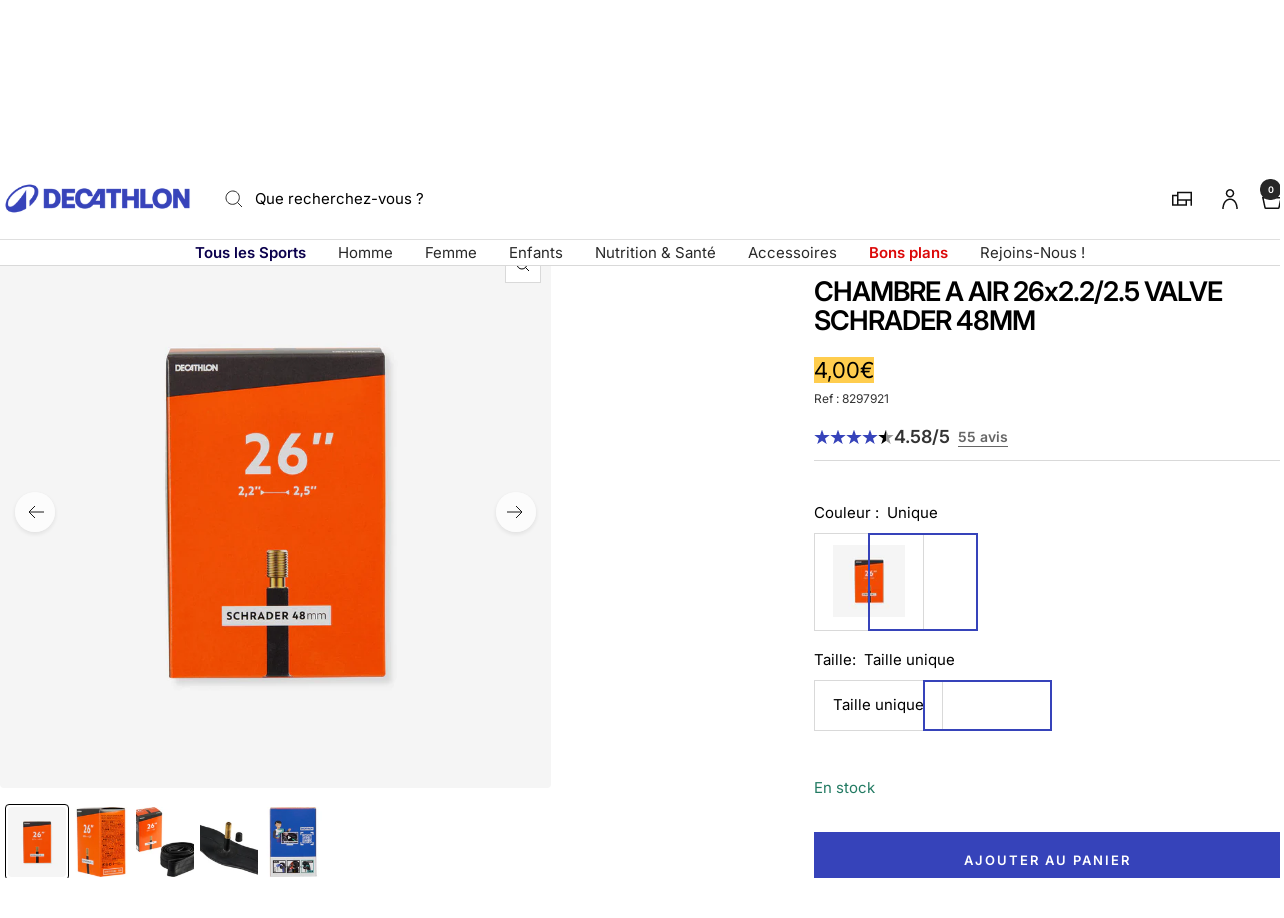

--- FILE ---
content_type: text/html; charset=utf-8
request_url: https://decathlon.gp/products/chambre-a-air-26x2225-valve-schrader-48mm
body_size: 63906
content:
<!doctype html><html class="no-js" lang="fr" dir="ltr">
  <head>
    <meta charset="utf-8">
    <meta name="viewport" content="width=device-width, initial-scale=1">
    <meta name="theme-color" content="#ffffff">
    
        <meta name="google-site-verification" content="" />
    

    <title>
      CHAMBRE A AIR 26x2.2/2.5 VALVE SCHRADER 48MM &ndash; Decathlon Guadeloupe
    </title><meta name="description" content="Cette chambre à air conviendra pour votre pneu de diamètre 26&quot; pouces, de section 2,20 à 2,50 avec valve Schrader 48 mm."><link rel="canonical" href="https://decathlon.gp/products/chambre-a-air-26x2225-valve-schrader-48mm">

    

     <link rel="shortcut icon" href="//decathlon.gp/cdn/shop/t/7/assets/icon_decathlon.png?v=66265361688787949541754654276" type="image/png">
     <link rel="apple-touch-icon" href="//decathlon.gp/cdn/shop/t/7/assets/icon_decathlon.png?v=66265361688787949541754654276">
    
<link rel="preconnect" href="https://cdn.shopify.com">
    <link rel="dns-prefetch" href="https://productreviews.shopifycdn.com">
    <link rel="dns-prefetch" href="https://www.google-analytics.com"><link href="https://fonts.shopifycdn.com" crossorigin><link rel="preload" as="image" fetchpriority="high" imagesrcset="//decathlon.gp/cdn/shop/files/pic_deba5455-5850-4f73-9283-7d74e3b75dc1.jpg?v=1768808221&width=400 400w, //decathlon.gp/cdn/shop/files/pic_deba5455-5850-4f73-9283-7d74e3b75dc1.jpg?v=1768808221&width=600 600w, //decathlon.gp/cdn/shop/files/pic_deba5455-5850-4f73-9283-7d74e3b75dc1.jpg?v=1768808221&width=800 800w, //decathlon.gp/cdn/shop/files/pic_deba5455-5850-4f73-9283-7d74e3b75dc1.jpg?v=1768808221&width=1000 1000w" imagesizes="(max-width: 999px) calc(100vw - 48px), 640px" href="//decathlon.gp/cdn/shop/files/pic_deba5455-5850-4f73-9283-7d74e3b75dc1.jpg?v=1768808221&width=1000"><script src="//decathlon.gp/cdn/shop/t/7/assets/product-carousel.js?v=23221088896775850941755677936" defer></script>
      <link href="//decathlon.gp/cdn/shop/t/7/assets/product-carousel.css?v=58119960282921661061760617034" rel="stylesheet" type="text/css" media="all" />
      <link href="//decathlon.gp/cdn/shop/t/7/assets/zoom-cursor.css?v=102459988683550034931755677931" rel="stylesheet" type="text/css" media="all" />
<meta property="og:type" content="product">
  <meta property="og:title" content="Chambre a air 26x2.2/2.5 valve schrader 48mm">
  <meta property="product:price:amount" content="4,00">
  <meta property="product:price:currency" content="EUR"><meta property="og:image" content="http://decathlon.gp/cdn/shop/files/pic_deba5455-5850-4f73-9283-7d74e3b75dc1.jpg?v=1768808221&width=1024">
  <meta property="og:image:secure_url" content="https://decathlon.gp/cdn/shop/files/pic_deba5455-5850-4f73-9283-7d74e3b75dc1.jpg?v=1768808221&width=1024">
  <meta property="og:image:width" content="1100">
  <meta property="og:image:height" content="1100"><meta property="og:description" content="Cette chambre à air conviendra pour votre pneu de diamètre 26&quot; pouces, de section 2,20 à 2,50 avec valve Schrader 48 mm."><meta property="og:url" content="https://decathlon.gp/products/chambre-a-air-26x2225-valve-schrader-48mm">
<meta property="og:site_name" content="Decathlon Guadeloupe"><meta name="twitter:card" content="summary"><meta name="twitter:title" content="Chambre a air 26x2.2/2.5 valve schrader 48mm">
  <meta name="twitter:description" content="Cette chambre à air conviendra pour votre pneu de diamètre 26&quot; pouces, de section 2,20 à 2,50 avec valve Schrader 48 mm.Comment choisir sa chambre à air :Pour bien entretenir votre vélo, il est important de connaître les dimensions exactes de vos pneus. Ces infos figurent sur le flanc du pneu (diamètre et section). Par exemple, 26x2,35 signifie qu’il s’agit d’un pneu de 26 pouces de diamètre et 2,35 pouces de largeur. Sur le flanc du pneu, vous retrouverez aussi les dimensions en mm dans l&#39;unité internationale ETRTO. Par exemple, 50-559 signifie qu&#39;il s&#39;agit d&#39;un pneu de 50 mm de largeur pour 559 mm de diamètre intérieur (soit 26x2,00).Enlever sa chambre à air, les outils dont vous aurez besoins :Simplifiez le démontage de la chambre à air grâce aux démontes pneus B’TWIN.Vérifications avant de poser sa chambre à air :Avant"><meta name="twitter:image" content="https://decathlon.gp/cdn/shop/files/pic_deba5455-5850-4f73-9283-7d74e3b75dc1.jpg?v=1768808221&width=1200">
  <meta name="twitter:image:alt" content="Image">
    <script type="application/ld+json">{"@context":"http:\/\/schema.org\/","@id":"\/products\/chambre-a-air-26x2225-valve-schrader-48mm#product","@type":"ProductGroup","brand":{"@type":"Brand","name":"DECATHLON"},"category":"Chambre à air","description":"Cette chambre à air conviendra pour votre pneu de diamètre 26\" pouces, de section 2,20 à 2,50 avec valve Schrader 48 mm.Comment choisir sa chambre à air :Pour bien entretenir votre vélo, il est important de connaître les dimensions exactes de vos pneus. Ces infos figurent sur le flanc du pneu (diamètre et section). Par exemple, 26x2,35 signifie qu’il s’agit d’un pneu de 26 pouces de diamètre et 2,35 pouces de largeur.\nSur le flanc du pneu, vous retrouverez aussi les dimensions en mm dans l'unité internationale ETRTO.\nPar exemple, 50-559 signifie qu'il s'agit d'un pneu de 50 mm de largeur pour 559 mm de diamètre intérieur (soit 26x2,00).Enlever sa chambre à air, les outils dont vous aurez besoins :Simplifiez le démontage de la chambre à air grâce aux démontes pneus B’TWIN.Vérifications avant de poser sa chambre à air :Avant de partir rouler, prenez une minute pour vérifier vos pneus, retirer les éventuels corps étrangers, et contrôler fond de jante et jante.Comment changer une chambre à air :Pour éviter les pincements lors du montage, regardez notre vidéo, gonflez légèrement la chambre à air, insérez la valve et positionnez soigneusement la chambre dans la jante.Montage du pneu :Commencez par monter le pneu à la valve.\nFinissez le montage à l'opposé de la valve afin d'éviter tout pincement.\nNe montez jamais votre pneu avec un outil ou un démonte pneu au risque de pincer et de crever la chambre à air.Gonflage du pneu :Vérifiez la pression sur le flanc du pneu. Pendant le gonflage, surveillez le bon ancrage sur la jante.Le conseil du pro :Un gonflage adapté vous protège des crevaisons par pincement et améliore l’efficacité de votre pédalage.Retrouvez plus d’informations disponibles via ce lien :https:\/\/conseilsport.decathlon.fr\/comment-changer-sa-chambre-a-airPoids :237 grammesChambre à air 26x2.20\/2.50 valve Schrader pour pneu à grosse section.\n\n\nCompatibilité\nPneus de 26 pouces, section 2,20 à 2,50.\nETRTO 57\/64 - 559\n\n\n\n\nÉtanchéité\nComposition optimisée pour assurer une bonne étanchéité de votre chambre à air.\n\nCette chambre à air conviendra pour votre pneu de diamètre 26\" pouces, de section 2,20 à 2,50 avec valve Schrader 48 mm.","hasVariant":[{"@id":"\/products\/chambre-a-air-26x2225-valve-schrader-48mm?variant=46936747671722#variant","@type":"Product","gtin":"3608409949264","image":"https:\/\/decathlon.gp\/cdn\/shop\/files\/pic_deba5455-5850-4f73-9283-7d74e3b75dc1.jpg?v=1768808221\u0026width=1920","name":"CHAMBRE A AIR 26x2.2\/2.5 VALVE SCHRADER 48MM - Default \/ Taille unique \/ 8297921","offers":{"@id":"\/products\/chambre-a-air-26x2225-valve-schrader-48mm?variant=46936747671722#offer","@type":"Offer","availability":"http:\/\/schema.org\/InStock","price":"4.00","priceCurrency":"EUR","url":"https:\/\/decathlon.gp\/products\/chambre-a-air-26x2225-valve-schrader-48mm?variant=46936747671722"},"sku":"1789316"}],"name":"CHAMBRE A AIR 26x2.2\/2.5 VALVE SCHRADER 48MM","productGroupID":"6626814394538","url":"https:\/\/decathlon.gp\/products\/chambre-a-air-26x2225-valve-schrader-48mm"}</script><script type="application/ld+json">
  {
    "@context": "https://schema.org",
    "@type": "BreadcrumbList",
    "itemListElement": [{
        "@type": "ListItem",
        "position": 1,
        "name": "Accueil",
        "item": "https://decathlon.gp"
      },{
            "@type": "ListItem",
            "position": 2,
            "name": "CHAMBRE A AIR 26x2.2\/2.5 VALVE SCHRADER 48MM",
            "item": "https://decathlon.gp/products/chambre-a-air-26x2225-valve-schrader-48mm"
          }]
  }
</script>
    <link rel="preload" href="//decathlon.gp/cdn/fonts/inter/inter_n4.b2a3f24c19b4de56e8871f609e73ca7f6d2e2bb9.woff2" as="font" type="font/woff2" crossorigin><link rel="preload" href="//decathlon.gp/cdn/fonts/inter/inter_n4.b2a3f24c19b4de56e8871f609e73ca7f6d2e2bb9.woff2" as="font" type="font/woff2" crossorigin><style>
  /* Typography (heading) */
  @font-face {
  font-family: Inter;
  font-weight: 400;
  font-style: normal;
  font-display: swap;
  src: url("//decathlon.gp/cdn/fonts/inter/inter_n4.b2a3f24c19b4de56e8871f609e73ca7f6d2e2bb9.woff2") format("woff2"),
       url("//decathlon.gp/cdn/fonts/inter/inter_n4.af8052d517e0c9ffac7b814872cecc27ae1fa132.woff") format("woff");
}

@font-face {
  font-family: Inter;
  font-weight: 400;
  font-style: italic;
  font-display: swap;
  src: url("//decathlon.gp/cdn/fonts/inter/inter_i4.feae1981dda792ab80d117249d9c7e0f1017e5b3.woff2") format("woff2"),
       url("//decathlon.gp/cdn/fonts/inter/inter_i4.62773b7113d5e5f02c71486623cf828884c85c6e.woff") format("woff");
}

/* Typography (body) */
  @font-face {
  font-family: Inter;
  font-weight: 400;
  font-style: normal;
  font-display: swap;
  src: url("//decathlon.gp/cdn/fonts/inter/inter_n4.b2a3f24c19b4de56e8871f609e73ca7f6d2e2bb9.woff2") format("woff2"),
       url("//decathlon.gp/cdn/fonts/inter/inter_n4.af8052d517e0c9ffac7b814872cecc27ae1fa132.woff") format("woff");
}

@font-face {
  font-family: Inter;
  font-weight: 400;
  font-style: italic;
  font-display: swap;
  src: url("//decathlon.gp/cdn/fonts/inter/inter_i4.feae1981dda792ab80d117249d9c7e0f1017e5b3.woff2") format("woff2"),
       url("//decathlon.gp/cdn/fonts/inter/inter_i4.62773b7113d5e5f02c71486623cf828884c85c6e.woff") format("woff");
}

@font-face {
  font-family: Inter;
  font-weight: 600;
  font-style: normal;
  font-display: swap;
  src: url("//decathlon.gp/cdn/fonts/inter/inter_n6.771af0474a71b3797eb38f3487d6fb79d43b6877.woff2") format("woff2"),
       url("//decathlon.gp/cdn/fonts/inter/inter_n6.88c903d8f9e157d48b73b7777d0642925bcecde7.woff") format("woff");
}

@font-face {
  font-family: Inter;
  font-weight: 600;
  font-style: italic;
  font-display: swap;
  src: url("//decathlon.gp/cdn/fonts/inter/inter_i6.3bbe0fe1c7ee4f282f9c2e296f3e4401a48cbe19.woff2") format("woff2"),
       url("//decathlon.gp/cdn/fonts/inter/inter_i6.8bea21f57a10d5416ddf685e2c91682ec237876d.woff") format("woff");
}

:root {--heading-color: 0, 0, 0;
    --text-color: 0, 0, 0;
    --background: 255, 255, 255;
    --secondary-background: 255, 255, 255;
    --border-color: 217, 217, 217;
    --border-color-darker: 153, 153, 153;
    --success-color: 46, 158, 123;
    --success-background: 213, 236, 229;
    --error-color: 222, 42, 42;
    --error-background: 253, 240, 240;
    --primary-button-background: 54, 67, 186;
    --primary-button-text-color: 255, 255, 255;
    --secondary-button-background: 245, 245, 245;
    --secondary-button-text-color: 54, 67, 186;
    --product-on-sale-accent: 222, 42, 42;
    --product-sold-out-accent: 222, 42, 42;
    --product-custom-label-background: , , ;
    --product-custom-label-text-color: 255, 255, 255;
    --product-custom-label-2-background: , , ;
    --product-custom-label-2-text-color: 0, 0, 0;
    --product-low-stock-text-color: 222, 42, 42;
    --product-in-stock-text-color: 34, 122, 98;
    --loading-bar-background: 0, 0, 0;
    --loading-bar-background: rgb(0, 0, 0);
    /* We duplicate some "base" colors as root colors, which is useful to use on drawer elements or popover without. Those should not be overridden to avoid issues */
    --root-heading-color: 0, 0, 0;
    --root-text-color: 0, 0, 0;
    --root-background: 255, 255, 255;
    --root-border-color: 217, 217, 217;
    --root-primary-button-background: 54, 67, 186;
    --root-primary-button-text-color: 255, 255, 255;
    --color-primary: 54, 67, 186;
    --color-border-btn: 54, 67, 186;

    
    --base-font-size: 15px;
    --heading-font-family: Inter, sans-serif;
    --heading-font-weight: 400;
    --heading-font-style: normal;
    --heading-text-transform: normal;
    --text-font-family: Inter, sans-serif;
    --text-font-weight: 400;
    --text-font-style: normal;
    --text-font-bold-weight: 600;

    /* Typography (font size) */
    --heading-xxsmall-font-size: 11px;
    --heading-xsmall-font-size: 11px;
    --heading-small-font-size: 12px;
    --heading-large-font-size: 36px;
    --heading-h1-font-size: 36px;
    --heading-h2-font-size: 30px;
    --heading-h3-font-size: 26px;
    --heading-h4-font-size: 24px;
    --heading-h5-font-size: 20px;
    --heading-h6-font-size: 16px;

    /* Control the look and feel of the theme by changing radius of various elements */
    --button-border-radius: 0px;
    --block-border-radius: 8px;
    --block-border-radius-reduced: 4px;
    --color-swatch-border-radius: 0px;

    /* Button size */
    --button-height: 48px;
    --button-small-height: 40px;

    /* Form related */
    --form-input-field-height: 48px;
    --form-input-gap: 16px;
    --form-submit-margin: 24px;

    /* Product listing related variables */
    --product-list-block-spacing: 32px;

    /* Video related */
    --play-button-background: 255, 255, 255;
    --play-button-arrow: 0, 0, 0;

    /* RTL support */
    --transform-logical-flip: 1;
    --transform-origin-start: left;
    --transform-origin-end: right;

    /* Other */
    --zoom-cursor-svg-url: url(//decathlon.gp/cdn/shop/t/7/assets/zoom-cursor.svg?v=33794662915346060031758745868);

    /* Some useful variables that we can reuse in our CSS. Some explanation are needed for some of them:
       - container-max-width-minus-gutters: represents the container max width without the edge gutters
       - container-outer-width: considering the screen width, represent all the space outside the container
       - container-outer-margin: same as container-outer-width but get set to 0 inside a container
       - container-inner-width: the effective space inside the container (minus gutters)
       - grid-column-width: represents the width of a single column of the grid
       - vertical-breather: this is a variable that defines the global "spacing" between sections, and inside the section
                            to create some "breath" and minimum spacing
     */
    --container-max-width: 1600px;
    --container-gutter: 24px;
    --container-max-width-minus-gutters: calc(var(--container-max-width) - (var(--container-gutter)) * 2);
    --container-outer-width: max(calc((100vw - var(--container-max-width-minus-gutters)) / 2), var(--container-gutter));
    --container-outer-margin: var(--container-outer-width);
    --container-inner-width: calc(100vw - var(--container-outer-width) * 2);

    --grid-column-count: 10;
    --grid-gap: 24px;
    --grid-column-width: calc((100vw - var(--container-outer-width) * 2 - var(--grid-gap) * (var(--grid-column-count) - 1)) / var(--grid-column-count));

    --vertical-breather: 48px;
    --vertical-breather-tight: 48px;

    /* Shopify related variables */
    --payment-terms-background-color: #ffffff;
  }

  @media screen and (min-width: 768px) {
    :root {
      --container-gutter: 40px;
      --grid-column-count: 20;
      --vertical-breather: 64px;
      --vertical-breather-tight: 64px;

      /* Typography (font size) */
      --heading-xsmall-font-size: 12px;
      --heading-small-font-size: 13px;
      --heading-large-font-size: 52px;
      --heading-h1-font-size: 48px;
      --heading-h2-font-size: 38px;
      --heading-h3-font-size: 32px;
      --heading-h4-font-size: 24px;
      --heading-h5-font-size: 20px;
      --heading-h6-font-size: 18px;

      /* Form related */
      --form-input-field-height: 52px;
      --form-submit-margin: 32px;

      /* Button size */
      --button-height: 52px;
      --button-small-height: 44px;
    }
  }

  @media screen and (min-width: 1025px) {
    :root {
      --vertical-breather: 80px;
      --vertical-breather-tight: 64px;
      --product-list-block-spacing: 48px;

      /* Typography */
      --heading-large-font-size: 64px;
      --heading-h1-font-size: 56px;
      --heading-h2-font-size: 48px;
      --heading-h3-font-size: 36px;
      --heading-h4-font-size: 30px;
      --heading-h5-font-size: 24px;
      --heading-h6-font-size: 18px;
    }
  }

  @media screen and (min-width: 1600px) {
    :root {
      --vertical-breather: 90px;
      --vertical-breather-tight: 64px;
    }
  }
</style>
    <script>
  // This allows to expose several variables to the global scope, to be used in scripts
  window.themeVariables = {
    settings: {
      direction: "ltr",
      pageType: "product",
      cartCount: 0,
      moneyFormat: "{{amount_with_comma_separator}}€",
      moneyWithCurrencyFormat: "{{amount_with_comma_separator}}€ EUR",
      showVendor: true,
      discountMode: "percentage",
      currencyCodeEnabled: false,
      cartType: "drawer",
      cartCurrency: "EUR",
      externalOrderApiDomain: "https:\/\/login-gp.decathlon.net",
      mobileZoomFactor: 2.5
    },

    routes: {
      host: "decathlon.gp",
      rootUrl: "\/",
      rootUrlWithoutSlash: '',
      cartUrl: "\/cart",
      cartAddUrl: "\/cart\/add",
      cartChangeUrl: "\/cart\/change",
      searchUrl: "\/search",
      predictiveSearchUrl: "\/search\/suggest",
      productRecommendationsUrl: "\/recommendations\/products"
    },

    strings: {
      accessibilityDelete: "Supprimer",
      accessibilityClose: "Fermer",
      collectionSoldOut: "Epuisé",
      collectionDiscount: "Economisez @savings@",
      productSalePrice: "Prix de vente",
      productRegularPrice: "Prix normal",
      productFormUnavailable: "Indisponible",
      productFormSoldOut: "Indisponible",
      productFormPreOrder: "Pre-commander",
      productFormAddToCart: "Ajouter au panier",
      searchNoResults: "Aucun résultat n\u0026#39;a été retourné.",
      searchNewSearch: "Nouvelle recherche",
      searchProducts: "Produits",
      searchArticles: "Blog",
      searchPages: "Pages",
      searchCollections: "Collections",
      cartViewCart: "Voir panier",
      cartItemAdded: "Produit ajouté à votre panier !",
      cartItemAddedShort: "Ajouté au panier !",
      cartAddOrderNote: "Ajouter une note",
      cartEditOrderNote: "Modifier la note",
      shippingEstimatorNoResults: "Désolé, nous ne livrons pas à votre destination.",
      shippingEstimatorOneResult: "Il y a un frais d\u0026#39;envoi pour votre adresse :",
      shippingEstimatorMultipleResults: "Il y a plusieurs frais d\u0026#39;envoi pour votre adresse :",
      shippingEstimatorError: "Une ou plusieurs erreurs se sont produites lors de la récupération des frais d\u0026#39;envoi :"
    },
    orders: {
      order: "Commande",
      fulfilled: "Livré",
      unfulfilled: "en cours",
      paid: "Payé",
      unpaid: "Non payé",
      refunded: "Remboursé",
      partiallyRefunded: "Partiellement remboursé",
      store_order: "Commande en magasin",
      loadingError: "Une erreur s\u0026#39;est produite.",
      product: "Article",
    },
    libs: {
      qrCode: "\/\/decathlon.gp\/cdn\/shopifycloud\/storefront\/assets\/themes_support\/vendor\/qrcode-3f2b403b.js"
    },

    breakpoints: {
      phone: 'screen and (max-width: 740px)',
      tablet: 'screen and (min-width: 768px) and (max-width: 999px)',
      tabletAndUp: 'screen and (min-width: 768px)',
      pocket: 'screen and (max-width: 999px)',
      lap: 'screen and (min-width: 1025px) and (max-width: 1199px)',
      lapAndUp: 'screen and (min-width: 1025px)',
      desktop: 'screen and (min-width: 1025px)',
      wide: 'screen and (min-width: 1400px)'
    },

    customer: {
      
        id: null,
        email: null,
        firstName: null,
        lastName: null,
        tags: []
      
    }
  };

  window.addEventListener('pageshow', async () => {
    const cartContent = await (await fetch(`${window.themeVariables.routes.cartUrl}.js`, {cache: 'reload'})).json();
    document.documentElement.dispatchEvent(new CustomEvent('cart:refresh', {detail: {cart: cartContent}}));
  });

  if ('noModule' in HTMLScriptElement.prototype) {
    // Old browsers (like IE) that does not support module will be considered as if not executing JS at all
    document.documentElement.className = document.documentElement.className.replace('no-js', 'js');

    requestAnimationFrame(() => {
      const viewportHeight = (window.visualViewport ? window.visualViewport.height : document.documentElement.clientHeight);
      document.documentElement.style.setProperty('--window-height',viewportHeight + 'px');
    });
  }// We save the product ID in local storage to be eventually used for recently viewed section
    try {
      const items = JSON.parse(localStorage.getItem('theme:recently-viewed-products') || '[]');

      // We check if the current product already exists, and if it does not, we add it at the start
      if (!items.includes(6626814394538)) {
        items.unshift(6626814394538);
      }

      localStorage.setItem('theme:recently-viewed-products', JSON.stringify(items.slice(0, 20)));
    } catch (e) {
      // Safari in private mode does not allow setting item, we silently fail
    }</script>
    
    <style>
      html, body {margin:0; padding:0; box-sizing:border-box;}
      body {overflow-x:hidden;}
      .container {max-width:var(--container-max-width); padding-inline:var(--container-gutter); width:100%; margin-inline:auto;}
      .skip-to-content:focus {clip:auto; color:rgb(var(--text-color)); background-color:rgb(var(--background)); opacity:1; z-index:10000; width:auto; height:auto; margin:0; padding:10px; transition:none;}
    </style>
    
    <link href="//decathlon.gp/cdn/shop/t/7/assets/theme.css?v=153220878666466802081767804567" rel="stylesheet" type="text/css" media="all" />
    <link href="//decathlon.gp/cdn/shop/t/7/assets/product-grid-item-cover.css?v=139374365906941701611767350493" rel="stylesheet" type="text/css" media="all" />
<script src="//decathlon.gp/cdn/shop/t/7/assets/vendor.js?v=32643890569905814191754398140" defer></script>
    <script src="//decathlon.gp/cdn/shop/t/7/assets/theme.js?v=44989714378518276061767627517" defer></script>

    <script>window.performance && window.performance.mark && window.performance.mark('shopify.content_for_header.start');</script><meta name="facebook-domain-verification" content="rjg1s4aj9faswzltw7yxbw7myopvic">
<meta id="shopify-digital-wallet" name="shopify-digital-wallet" content="/52725416106/digital_wallets/dialog">
<link rel="alternate" type="application/json+oembed" href="https://decathlon.gp/products/chambre-a-air-26x2225-valve-schrader-48mm.oembed">
<script async="async" src="/checkouts/internal/preloads.js?locale=fr-GP"></script>
<script id="shopify-features" type="application/json">{"accessToken":"a62279229aa4e1002d527045eaa9ef79","betas":["rich-media-storefront-analytics"],"domain":"decathlon.gp","predictiveSearch":true,"shopId":52725416106,"locale":"fr"}</script>
<script>var Shopify = Shopify || {};
Shopify.shop = "decathlon-glp.myshopify.com";
Shopify.locale = "fr";
Shopify.currency = {"active":"EUR","rate":"1.0"};
Shopify.country = "GP";
Shopify.theme = {"name":"Decafy - Theme 1","id":139205804202,"schema_name":"Focal","schema_version":"11.2.1","theme_store_id":null,"role":"main"};
Shopify.theme.handle = "null";
Shopify.theme.style = {"id":null,"handle":null};
Shopify.cdnHost = "decathlon.gp/cdn";
Shopify.routes = Shopify.routes || {};
Shopify.routes.root = "/";</script>
<script type="module">!function(o){(o.Shopify=o.Shopify||{}).modules=!0}(window);</script>
<script>!function(o){function n(){var o=[];function n(){o.push(Array.prototype.slice.apply(arguments))}return n.q=o,n}var t=o.Shopify=o.Shopify||{};t.loadFeatures=n(),t.autoloadFeatures=n()}(window);</script>
<script id="shop-js-analytics" type="application/json">{"pageType":"product"}</script>
<script defer="defer" async type="module" src="//decathlon.gp/cdn/shopifycloud/shop-js/modules/v2/client.init-shop-cart-sync_DyYWCJny.fr.esm.js"></script>
<script defer="defer" async type="module" src="//decathlon.gp/cdn/shopifycloud/shop-js/modules/v2/chunk.common_BDBm0ZZC.esm.js"></script>
<script type="module">
  await import("//decathlon.gp/cdn/shopifycloud/shop-js/modules/v2/client.init-shop-cart-sync_DyYWCJny.fr.esm.js");
await import("//decathlon.gp/cdn/shopifycloud/shop-js/modules/v2/chunk.common_BDBm0ZZC.esm.js");

  window.Shopify.SignInWithShop?.initShopCartSync?.({"fedCMEnabled":true,"windoidEnabled":true});

</script>
<script>(function() {
  var isLoaded = false;
  function asyncLoad() {
    if (isLoaded) return;
    isLoaded = true;
    var urls = ["https:\/\/requestquote.w3apps.co\/js\/app.js?shop=decathlon-glp.myshopify.com","https:\/\/wiser.expertvillagemedia.com\/assets\/js\/wiser_script.js?shop=decathlon-glp.myshopify.com","\/\/searchserverapi.com\/widgets\/shopify\/init.js?a=6H8n3I3i2n\u0026shop=decathlon-glp.myshopify.com","https:\/\/main-app-production.upsellserverapi.com\/build\/external\/services\/session\/index.js?shop=decathlon-glp.myshopify.com","https:\/\/edge.personalizer.io\/storefront\/2.0.0\/js\/shopify\/storefront.min.js?key=b9gpp-uj1pf5lp4e7j0kch3l-ngpjz\u0026shop=decathlon-glp.myshopify.com"];
    for (var i = 0; i < urls.length; i++) {
      var s = document.createElement('script');
      s.type = 'text/javascript';
      s.async = true;
      s.src = urls[i];
      var x = document.getElementsByTagName('script')[0];
      x.parentNode.insertBefore(s, x);
    }
  };
  if(window.attachEvent) {
    window.attachEvent('onload', asyncLoad);
  } else {
    window.addEventListener('load', asyncLoad, false);
  }
})();</script>
<script id="__st">var __st={"a":52725416106,"offset":-14400,"reqid":"cb64df9c-2e5b-429f-80be-b9ead5d66455-1768862549","pageurl":"decathlon.gp\/products\/chambre-a-air-26x2225-valve-schrader-48mm","u":"18452eef3221","p":"product","rtyp":"product","rid":6626814394538};</script>
<script>window.ShopifyPaypalV4VisibilityTracking = true;</script>
<script id="captcha-bootstrap">!function(){'use strict';const t='contact',e='account',n='new_comment',o=[[t,t],['blogs',n],['comments',n],[t,'customer']],c=[[e,'customer_login'],[e,'guest_login'],[e,'recover_customer_password'],[e,'create_customer']],r=t=>t.map((([t,e])=>`form[action*='/${t}']:not([data-nocaptcha='true']) input[name='form_type'][value='${e}']`)).join(','),a=t=>()=>t?[...document.querySelectorAll(t)].map((t=>t.form)):[];function s(){const t=[...o],e=r(t);return a(e)}const i='password',u='form_key',d=['recaptcha-v3-token','g-recaptcha-response','h-captcha-response',i],f=()=>{try{return window.sessionStorage}catch{return}},m='__shopify_v',_=t=>t.elements[u];function p(t,e,n=!1){try{const o=window.sessionStorage,c=JSON.parse(o.getItem(e)),{data:r}=function(t){const{data:e,action:n}=t;return t[m]||n?{data:e,action:n}:{data:t,action:n}}(c);for(const[e,n]of Object.entries(r))t.elements[e]&&(t.elements[e].value=n);n&&o.removeItem(e)}catch(o){console.error('form repopulation failed',{error:o})}}const l='form_type',E='cptcha';function T(t){t.dataset[E]=!0}const w=window,h=w.document,L='Shopify',v='ce_forms',y='captcha';let A=!1;((t,e)=>{const n=(g='f06e6c50-85a8-45c8-87d0-21a2b65856fe',I='https://cdn.shopify.com/shopifycloud/storefront-forms-hcaptcha/ce_storefront_forms_captcha_hcaptcha.v1.5.2.iife.js',D={infoText:'Protégé par hCaptcha',privacyText:'Confidentialité',termsText:'Conditions'},(t,e,n)=>{const o=w[L][v],c=o.bindForm;if(c)return c(t,g,e,D).then(n);var r;o.q.push([[t,g,e,D],n]),r=I,A||(h.body.append(Object.assign(h.createElement('script'),{id:'captcha-provider',async:!0,src:r})),A=!0)});var g,I,D;w[L]=w[L]||{},w[L][v]=w[L][v]||{},w[L][v].q=[],w[L][y]=w[L][y]||{},w[L][y].protect=function(t,e){n(t,void 0,e),T(t)},Object.freeze(w[L][y]),function(t,e,n,w,h,L){const[v,y,A,g]=function(t,e,n){const i=e?o:[],u=t?c:[],d=[...i,...u],f=r(d),m=r(i),_=r(d.filter((([t,e])=>n.includes(e))));return[a(f),a(m),a(_),s()]}(w,h,L),I=t=>{const e=t.target;return e instanceof HTMLFormElement?e:e&&e.form},D=t=>v().includes(t);t.addEventListener('submit',(t=>{const e=I(t);if(!e)return;const n=D(e)&&!e.dataset.hcaptchaBound&&!e.dataset.recaptchaBound,o=_(e),c=g().includes(e)&&(!o||!o.value);(n||c)&&t.preventDefault(),c&&!n&&(function(t){try{if(!f())return;!function(t){const e=f();if(!e)return;const n=_(t);if(!n)return;const o=n.value;o&&e.removeItem(o)}(t);const e=Array.from(Array(32),(()=>Math.random().toString(36)[2])).join('');!function(t,e){_(t)||t.append(Object.assign(document.createElement('input'),{type:'hidden',name:u})),t.elements[u].value=e}(t,e),function(t,e){const n=f();if(!n)return;const o=[...t.querySelectorAll(`input[type='${i}']`)].map((({name:t})=>t)),c=[...d,...o],r={};for(const[a,s]of new FormData(t).entries())c.includes(a)||(r[a]=s);n.setItem(e,JSON.stringify({[m]:1,action:t.action,data:r}))}(t,e)}catch(e){console.error('failed to persist form',e)}}(e),e.submit())}));const S=(t,e)=>{t&&!t.dataset[E]&&(n(t,e.some((e=>e===t))),T(t))};for(const o of['focusin','change'])t.addEventListener(o,(t=>{const e=I(t);D(e)&&S(e,y())}));const B=e.get('form_key'),M=e.get(l),P=B&&M;t.addEventListener('DOMContentLoaded',(()=>{const t=y();if(P)for(const e of t)e.elements[l].value===M&&p(e,B);[...new Set([...A(),...v().filter((t=>'true'===t.dataset.shopifyCaptcha))])].forEach((e=>S(e,t)))}))}(h,new URLSearchParams(w.location.search),n,t,e,['guest_login'])})(!0,!0)}();</script>
<script integrity="sha256-4kQ18oKyAcykRKYeNunJcIwy7WH5gtpwJnB7kiuLZ1E=" data-source-attribution="shopify.loadfeatures" defer="defer" src="//decathlon.gp/cdn/shopifycloud/storefront/assets/storefront/load_feature-a0a9edcb.js" crossorigin="anonymous"></script>
<script data-source-attribution="shopify.dynamic_checkout.dynamic.init">var Shopify=Shopify||{};Shopify.PaymentButton=Shopify.PaymentButton||{isStorefrontPortableWallets:!0,init:function(){window.Shopify.PaymentButton.init=function(){};var t=document.createElement("script");t.src="https://decathlon.gp/cdn/shopifycloud/portable-wallets/latest/portable-wallets.fr.js",t.type="module",document.head.appendChild(t)}};
</script>
<script data-source-attribution="shopify.dynamic_checkout.buyer_consent">
  function portableWalletsHideBuyerConsent(e){var t=document.getElementById("shopify-buyer-consent"),n=document.getElementById("shopify-subscription-policy-button");t&&n&&(t.classList.add("hidden"),t.setAttribute("aria-hidden","true"),n.removeEventListener("click",e))}function portableWalletsShowBuyerConsent(e){var t=document.getElementById("shopify-buyer-consent"),n=document.getElementById("shopify-subscription-policy-button");t&&n&&(t.classList.remove("hidden"),t.removeAttribute("aria-hidden"),n.addEventListener("click",e))}window.Shopify?.PaymentButton&&(window.Shopify.PaymentButton.hideBuyerConsent=portableWalletsHideBuyerConsent,window.Shopify.PaymentButton.showBuyerConsent=portableWalletsShowBuyerConsent);
</script>
<script data-source-attribution="shopify.dynamic_checkout.cart.bootstrap">document.addEventListener("DOMContentLoaded",(function(){function t(){return document.querySelector("shopify-accelerated-checkout-cart, shopify-accelerated-checkout")}if(t())Shopify.PaymentButton.init();else{new MutationObserver((function(e,n){t()&&(Shopify.PaymentButton.init(),n.disconnect())})).observe(document.body,{childList:!0,subtree:!0})}}));
</script>

<script>window.performance && window.performance.mark && window.performance.mark('shopify.content_for_header.end');</script>

    <link rel="manifest" href="//decathlon.gp/cdn/shop/t/7/assets/manifest.json?v=75418096966265237951754398140">
    <script>
      if ('serviceWorker' in navigator) {
        navigator.serviceWorker.register('/sw.js')
          .then(function() {})
          .catch(function() {});
      }
    </script>



<link rel="alternate" hreflang="fr-mq" href="https://decathlon.mq//products/chambre-a-air-26x2225-valve-schrader-48mm"><link rel="alternate" hreflang="fr-pf" href="https://decathlon.pf//products/chambre-a-air-26x2225-valve-schrader-48mm"><link rel="alternate" hreflang="fr-nc" href="https://decathlon.nc//products/chambre-a-air-26x2225-valve-schrader-48mm"><link rel="alternate" hreflang="fr-mu" href="https://decathlon.mu//products/chambre-a-air-26x2225-valve-schrader-48mm"><link rel="alternate" hreflang="fr-gf" href="https://decathlon.gf/products/chambre-a-air-26x2225-valve-schrader-48mm"><link rel="alternate" hreflang="fr-cd" href="https://decathlon.cd/products/chambre-a-air-26x2225-valve-schrader-48mm"><link rel="alternate" hreflang="x-default" href="https://decathlon.mq//products/chambre-a-air-26x2225-valve-schrader-48mm">

  <!-- BEGIN app block: shopify://apps/searchanise-search-filter/blocks/app-embed/d8f24ada-02b1-458a-bbeb-5bf16d5c921e -->
<!-- END app block --><!-- BEGIN app block: shopify://apps/wizzy-search-filters/blocks/wizzy-head-assets/ae8fbc14-43c6-4ce2-b5bc-819d4b1052f6 --><!-- Wizzy Code Starts -->



<!-- BEGIN app snippet: css_variables_default -->



<style>
    :root {
        --wizzy-primary: #3643ba;
    }
</style><!-- END app snippet -->




        <link href="//cdn.shopify.com/extensions/019b0cbb-6f9d-7f32-be35-474e20a28221/wizzy-search-filters-2-55/assets/wizzyFrontend.min.css" rel="stylesheet" type="text/css" media="all" />


    <link href="//cdn.shopify.com/extensions/019b0cbb-6f9d-7f32-be35-474e20a28221/wizzy-search-filters-2-55/assets/wizzyCustom.css" rel="stylesheet" type="text/css" media="all" />


<!-- Wizzy Code Ends -->

<!-- END app block --><!-- BEGIN app block: shopify://apps/pagefly-page-builder/blocks/app-embed/83e179f7-59a0-4589-8c66-c0dddf959200 -->

<!-- BEGIN app snippet: pagefly-cro-ab-testing-main -->







<script>
  ;(function () {
    const url = new URL(window.location)
    const viewParam = url.searchParams.get('view')
    if (viewParam && viewParam.includes('variant-pf-')) {
      url.searchParams.set('pf_v', viewParam)
      url.searchParams.delete('view')
      window.history.replaceState({}, '', url)
    }
  })()
</script>



<script type='module'>
  
  window.PAGEFLY_CRO = window.PAGEFLY_CRO || {}

  window.PAGEFLY_CRO['data_debug'] = {
    original_template_suffix: "all_products",
    allow_ab_test: false,
    ab_test_start_time: 0,
    ab_test_end_time: 0,
    today_date_time: 1768862550000,
  }
  window.PAGEFLY_CRO['GA4'] = { enabled: false}
</script>

<!-- END app snippet -->








  <script src='https://cdn.shopify.com/extensions/019bb4f9-aed6-78a3-be91-e9d44663e6bf/pagefly-page-builder-215/assets/pagefly-helper.js' defer='defer'></script>

  <script src='https://cdn.shopify.com/extensions/019bb4f9-aed6-78a3-be91-e9d44663e6bf/pagefly-page-builder-215/assets/pagefly-general-helper.js' defer='defer'></script>

  <script src='https://cdn.shopify.com/extensions/019bb4f9-aed6-78a3-be91-e9d44663e6bf/pagefly-page-builder-215/assets/pagefly-snap-slider.js' defer='defer'></script>

  <script src='https://cdn.shopify.com/extensions/019bb4f9-aed6-78a3-be91-e9d44663e6bf/pagefly-page-builder-215/assets/pagefly-slideshow-v3.js' defer='defer'></script>

  <script src='https://cdn.shopify.com/extensions/019bb4f9-aed6-78a3-be91-e9d44663e6bf/pagefly-page-builder-215/assets/pagefly-slideshow-v4.js' defer='defer'></script>

  <script src='https://cdn.shopify.com/extensions/019bb4f9-aed6-78a3-be91-e9d44663e6bf/pagefly-page-builder-215/assets/pagefly-glider.js' defer='defer'></script>

  <script src='https://cdn.shopify.com/extensions/019bb4f9-aed6-78a3-be91-e9d44663e6bf/pagefly-page-builder-215/assets/pagefly-slideshow-v1-v2.js' defer='defer'></script>

  <script src='https://cdn.shopify.com/extensions/019bb4f9-aed6-78a3-be91-e9d44663e6bf/pagefly-page-builder-215/assets/pagefly-product-media.js' defer='defer'></script>

  <script src='https://cdn.shopify.com/extensions/019bb4f9-aed6-78a3-be91-e9d44663e6bf/pagefly-page-builder-215/assets/pagefly-product.js' defer='defer'></script>


<script id='pagefly-helper-data' type='application/json'>
  {
    "page_optimization": {
      "assets_prefetching": false
    },
    "elements_asset_mapper": {
      "Accordion": "https://cdn.shopify.com/extensions/019bb4f9-aed6-78a3-be91-e9d44663e6bf/pagefly-page-builder-215/assets/pagefly-accordion.js",
      "Accordion3": "https://cdn.shopify.com/extensions/019bb4f9-aed6-78a3-be91-e9d44663e6bf/pagefly-page-builder-215/assets/pagefly-accordion3.js",
      "CountDown": "https://cdn.shopify.com/extensions/019bb4f9-aed6-78a3-be91-e9d44663e6bf/pagefly-page-builder-215/assets/pagefly-countdown.js",
      "GMap1": "https://cdn.shopify.com/extensions/019bb4f9-aed6-78a3-be91-e9d44663e6bf/pagefly-page-builder-215/assets/pagefly-gmap.js",
      "GMap2": "https://cdn.shopify.com/extensions/019bb4f9-aed6-78a3-be91-e9d44663e6bf/pagefly-page-builder-215/assets/pagefly-gmap.js",
      "GMapBasicV2": "https://cdn.shopify.com/extensions/019bb4f9-aed6-78a3-be91-e9d44663e6bf/pagefly-page-builder-215/assets/pagefly-gmap.js",
      "GMapAdvancedV2": "https://cdn.shopify.com/extensions/019bb4f9-aed6-78a3-be91-e9d44663e6bf/pagefly-page-builder-215/assets/pagefly-gmap.js",
      "HTML.Video": "https://cdn.shopify.com/extensions/019bb4f9-aed6-78a3-be91-e9d44663e6bf/pagefly-page-builder-215/assets/pagefly-htmlvideo.js",
      "HTML.Video2": "https://cdn.shopify.com/extensions/019bb4f9-aed6-78a3-be91-e9d44663e6bf/pagefly-page-builder-215/assets/pagefly-htmlvideo2.js",
      "HTML.Video3": "https://cdn.shopify.com/extensions/019bb4f9-aed6-78a3-be91-e9d44663e6bf/pagefly-page-builder-215/assets/pagefly-htmlvideo2.js",
      "BackgroundVideo": "https://cdn.shopify.com/extensions/019bb4f9-aed6-78a3-be91-e9d44663e6bf/pagefly-page-builder-215/assets/pagefly-htmlvideo2.js",
      "Instagram": "https://cdn.shopify.com/extensions/019bb4f9-aed6-78a3-be91-e9d44663e6bf/pagefly-page-builder-215/assets/pagefly-instagram.js",
      "Instagram2": "https://cdn.shopify.com/extensions/019bb4f9-aed6-78a3-be91-e9d44663e6bf/pagefly-page-builder-215/assets/pagefly-instagram.js",
      "Insta3": "https://cdn.shopify.com/extensions/019bb4f9-aed6-78a3-be91-e9d44663e6bf/pagefly-page-builder-215/assets/pagefly-instagram3.js",
      "Tabs": "https://cdn.shopify.com/extensions/019bb4f9-aed6-78a3-be91-e9d44663e6bf/pagefly-page-builder-215/assets/pagefly-tab.js",
      "Tabs3": "https://cdn.shopify.com/extensions/019bb4f9-aed6-78a3-be91-e9d44663e6bf/pagefly-page-builder-215/assets/pagefly-tab3.js",
      "ProductBox": "https://cdn.shopify.com/extensions/019bb4f9-aed6-78a3-be91-e9d44663e6bf/pagefly-page-builder-215/assets/pagefly-cart.js",
      "FBPageBox2": "https://cdn.shopify.com/extensions/019bb4f9-aed6-78a3-be91-e9d44663e6bf/pagefly-page-builder-215/assets/pagefly-facebook.js",
      "FBLikeButton2": "https://cdn.shopify.com/extensions/019bb4f9-aed6-78a3-be91-e9d44663e6bf/pagefly-page-builder-215/assets/pagefly-facebook.js",
      "TwitterFeed2": "https://cdn.shopify.com/extensions/019bb4f9-aed6-78a3-be91-e9d44663e6bf/pagefly-page-builder-215/assets/pagefly-twitter.js",
      "Paragraph4": "https://cdn.shopify.com/extensions/019bb4f9-aed6-78a3-be91-e9d44663e6bf/pagefly-page-builder-215/assets/pagefly-paragraph4.js",

      "AliReviews": "https://cdn.shopify.com/extensions/019bb4f9-aed6-78a3-be91-e9d44663e6bf/pagefly-page-builder-215/assets/pagefly-3rd-elements.js",
      "BackInStock": "https://cdn.shopify.com/extensions/019bb4f9-aed6-78a3-be91-e9d44663e6bf/pagefly-page-builder-215/assets/pagefly-3rd-elements.js",
      "GloboBackInStock": "https://cdn.shopify.com/extensions/019bb4f9-aed6-78a3-be91-e9d44663e6bf/pagefly-page-builder-215/assets/pagefly-3rd-elements.js",
      "GrowaveWishlist": "https://cdn.shopify.com/extensions/019bb4f9-aed6-78a3-be91-e9d44663e6bf/pagefly-page-builder-215/assets/pagefly-3rd-elements.js",
      "InfiniteOptionsShopPad": "https://cdn.shopify.com/extensions/019bb4f9-aed6-78a3-be91-e9d44663e6bf/pagefly-page-builder-215/assets/pagefly-3rd-elements.js",
      "InkybayProductPersonalizer": "https://cdn.shopify.com/extensions/019bb4f9-aed6-78a3-be91-e9d44663e6bf/pagefly-page-builder-215/assets/pagefly-3rd-elements.js",
      "LimeSpot": "https://cdn.shopify.com/extensions/019bb4f9-aed6-78a3-be91-e9d44663e6bf/pagefly-page-builder-215/assets/pagefly-3rd-elements.js",
      "Loox": "https://cdn.shopify.com/extensions/019bb4f9-aed6-78a3-be91-e9d44663e6bf/pagefly-page-builder-215/assets/pagefly-3rd-elements.js",
      "Opinew": "https://cdn.shopify.com/extensions/019bb4f9-aed6-78a3-be91-e9d44663e6bf/pagefly-page-builder-215/assets/pagefly-3rd-elements.js",
      "Powr": "https://cdn.shopify.com/extensions/019bb4f9-aed6-78a3-be91-e9d44663e6bf/pagefly-page-builder-215/assets/pagefly-3rd-elements.js",
      "ProductReviews": "https://cdn.shopify.com/extensions/019bb4f9-aed6-78a3-be91-e9d44663e6bf/pagefly-page-builder-215/assets/pagefly-3rd-elements.js",
      "PushOwl": "https://cdn.shopify.com/extensions/019bb4f9-aed6-78a3-be91-e9d44663e6bf/pagefly-page-builder-215/assets/pagefly-3rd-elements.js",
      "ReCharge": "https://cdn.shopify.com/extensions/019bb4f9-aed6-78a3-be91-e9d44663e6bf/pagefly-page-builder-215/assets/pagefly-3rd-elements.js",
      "Rivyo": "https://cdn.shopify.com/extensions/019bb4f9-aed6-78a3-be91-e9d44663e6bf/pagefly-page-builder-215/assets/pagefly-3rd-elements.js",
      "TrackingMore": "https://cdn.shopify.com/extensions/019bb4f9-aed6-78a3-be91-e9d44663e6bf/pagefly-page-builder-215/assets/pagefly-3rd-elements.js",
      "Vitals": "https://cdn.shopify.com/extensions/019bb4f9-aed6-78a3-be91-e9d44663e6bf/pagefly-page-builder-215/assets/pagefly-3rd-elements.js",
      "Wiser": "https://cdn.shopify.com/extensions/019bb4f9-aed6-78a3-be91-e9d44663e6bf/pagefly-page-builder-215/assets/pagefly-3rd-elements.js"
    },
    "custom_elements_mapper": {
      "pf-click-action-element": "https://cdn.shopify.com/extensions/019bb4f9-aed6-78a3-be91-e9d44663e6bf/pagefly-page-builder-215/assets/pagefly-click-action-element.js",
      "pf-dialog-element": "https://cdn.shopify.com/extensions/019bb4f9-aed6-78a3-be91-e9d44663e6bf/pagefly-page-builder-215/assets/pagefly-dialog-element.js"
    }
  }
</script>


<!-- END app block --><script src="https://cdn.shopify.com/extensions/019ade25-628d-72a3-afdc-4bdfaf6cce07/searchanise-shopify-cli-14/assets/disable-app.js" type="text/javascript" defer="defer"></script>
<link href="https://monorail-edge.shopifysvc.com" rel="dns-prefetch">
<script>(function(){if ("sendBeacon" in navigator && "performance" in window) {try {var session_token_from_headers = performance.getEntriesByType('navigation')[0].serverTiming.find(x => x.name == '_s').description;} catch {var session_token_from_headers = undefined;}var session_cookie_matches = document.cookie.match(/_shopify_s=([^;]*)/);var session_token_from_cookie = session_cookie_matches && session_cookie_matches.length === 2 ? session_cookie_matches[1] : "";var session_token = session_token_from_headers || session_token_from_cookie || "";function handle_abandonment_event(e) {var entries = performance.getEntries().filter(function(entry) {return /monorail-edge.shopifysvc.com/.test(entry.name);});if (!window.abandonment_tracked && entries.length === 0) {window.abandonment_tracked = true;var currentMs = Date.now();var navigation_start = performance.timing.navigationStart;var payload = {shop_id: 52725416106,url: window.location.href,navigation_start,duration: currentMs - navigation_start,session_token,page_type: "product"};window.navigator.sendBeacon("https://monorail-edge.shopifysvc.com/v1/produce", JSON.stringify({schema_id: "online_store_buyer_site_abandonment/1.1",payload: payload,metadata: {event_created_at_ms: currentMs,event_sent_at_ms: currentMs}}));}}window.addEventListener('pagehide', handle_abandonment_event);}}());</script>
<script id="web-pixels-manager-setup">(function e(e,d,r,n,o){if(void 0===o&&(o={}),!Boolean(null===(a=null===(i=window.Shopify)||void 0===i?void 0:i.analytics)||void 0===a?void 0:a.replayQueue)){var i,a;window.Shopify=window.Shopify||{};var t=window.Shopify;t.analytics=t.analytics||{};var s=t.analytics;s.replayQueue=[],s.publish=function(e,d,r){return s.replayQueue.push([e,d,r]),!0};try{self.performance.mark("wpm:start")}catch(e){}var l=function(){var e={modern:/Edge?\/(1{2}[4-9]|1[2-9]\d|[2-9]\d{2}|\d{4,})\.\d+(\.\d+|)|Firefox\/(1{2}[4-9]|1[2-9]\d|[2-9]\d{2}|\d{4,})\.\d+(\.\d+|)|Chrom(ium|e)\/(9{2}|\d{3,})\.\d+(\.\d+|)|(Maci|X1{2}).+ Version\/(15\.\d+|(1[6-9]|[2-9]\d|\d{3,})\.\d+)([,.]\d+|)( \(\w+\)|)( Mobile\/\w+|) Safari\/|Chrome.+OPR\/(9{2}|\d{3,})\.\d+\.\d+|(CPU[ +]OS|iPhone[ +]OS|CPU[ +]iPhone|CPU IPhone OS|CPU iPad OS)[ +]+(15[._]\d+|(1[6-9]|[2-9]\d|\d{3,})[._]\d+)([._]\d+|)|Android:?[ /-](13[3-9]|1[4-9]\d|[2-9]\d{2}|\d{4,})(\.\d+|)(\.\d+|)|Android.+Firefox\/(13[5-9]|1[4-9]\d|[2-9]\d{2}|\d{4,})\.\d+(\.\d+|)|Android.+Chrom(ium|e)\/(13[3-9]|1[4-9]\d|[2-9]\d{2}|\d{4,})\.\d+(\.\d+|)|SamsungBrowser\/([2-9]\d|\d{3,})\.\d+/,legacy:/Edge?\/(1[6-9]|[2-9]\d|\d{3,})\.\d+(\.\d+|)|Firefox\/(5[4-9]|[6-9]\d|\d{3,})\.\d+(\.\d+|)|Chrom(ium|e)\/(5[1-9]|[6-9]\d|\d{3,})\.\d+(\.\d+|)([\d.]+$|.*Safari\/(?![\d.]+ Edge\/[\d.]+$))|(Maci|X1{2}).+ Version\/(10\.\d+|(1[1-9]|[2-9]\d|\d{3,})\.\d+)([,.]\d+|)( \(\w+\)|)( Mobile\/\w+|) Safari\/|Chrome.+OPR\/(3[89]|[4-9]\d|\d{3,})\.\d+\.\d+|(CPU[ +]OS|iPhone[ +]OS|CPU[ +]iPhone|CPU IPhone OS|CPU iPad OS)[ +]+(10[._]\d+|(1[1-9]|[2-9]\d|\d{3,})[._]\d+)([._]\d+|)|Android:?[ /-](13[3-9]|1[4-9]\d|[2-9]\d{2}|\d{4,})(\.\d+|)(\.\d+|)|Mobile Safari.+OPR\/([89]\d|\d{3,})\.\d+\.\d+|Android.+Firefox\/(13[5-9]|1[4-9]\d|[2-9]\d{2}|\d{4,})\.\d+(\.\d+|)|Android.+Chrom(ium|e)\/(13[3-9]|1[4-9]\d|[2-9]\d{2}|\d{4,})\.\d+(\.\d+|)|Android.+(UC? ?Browser|UCWEB|U3)[ /]?(15\.([5-9]|\d{2,})|(1[6-9]|[2-9]\d|\d{3,})\.\d+)\.\d+|SamsungBrowser\/(5\.\d+|([6-9]|\d{2,})\.\d+)|Android.+MQ{2}Browser\/(14(\.(9|\d{2,})|)|(1[5-9]|[2-9]\d|\d{3,})(\.\d+|))(\.\d+|)|K[Aa][Ii]OS\/(3\.\d+|([4-9]|\d{2,})\.\d+)(\.\d+|)/},d=e.modern,r=e.legacy,n=navigator.userAgent;return n.match(d)?"modern":n.match(r)?"legacy":"unknown"}(),u="modern"===l?"modern":"legacy",c=(null!=n?n:{modern:"",legacy:""})[u],f=function(e){return[e.baseUrl,"/wpm","/b",e.hashVersion,"modern"===e.buildTarget?"m":"l",".js"].join("")}({baseUrl:d,hashVersion:r,buildTarget:u}),m=function(e){var d=e.version,r=e.bundleTarget,n=e.surface,o=e.pageUrl,i=e.monorailEndpoint;return{emit:function(e){var a=e.status,t=e.errorMsg,s=(new Date).getTime(),l=JSON.stringify({metadata:{event_sent_at_ms:s},events:[{schema_id:"web_pixels_manager_load/3.1",payload:{version:d,bundle_target:r,page_url:o,status:a,surface:n,error_msg:t},metadata:{event_created_at_ms:s}}]});if(!i)return console&&console.warn&&console.warn("[Web Pixels Manager] No Monorail endpoint provided, skipping logging."),!1;try{return self.navigator.sendBeacon.bind(self.navigator)(i,l)}catch(e){}var u=new XMLHttpRequest;try{return u.open("POST",i,!0),u.setRequestHeader("Content-Type","text/plain"),u.send(l),!0}catch(e){return console&&console.warn&&console.warn("[Web Pixels Manager] Got an unhandled error while logging to Monorail."),!1}}}}({version:r,bundleTarget:l,surface:e.surface,pageUrl:self.location.href,monorailEndpoint:e.monorailEndpoint});try{o.browserTarget=l,function(e){var d=e.src,r=e.async,n=void 0===r||r,o=e.onload,i=e.onerror,a=e.sri,t=e.scriptDataAttributes,s=void 0===t?{}:t,l=document.createElement("script"),u=document.querySelector("head"),c=document.querySelector("body");if(l.async=n,l.src=d,a&&(l.integrity=a,l.crossOrigin="anonymous"),s)for(var f in s)if(Object.prototype.hasOwnProperty.call(s,f))try{l.dataset[f]=s[f]}catch(e){}if(o&&l.addEventListener("load",o),i&&l.addEventListener("error",i),u)u.appendChild(l);else{if(!c)throw new Error("Did not find a head or body element to append the script");c.appendChild(l)}}({src:f,async:!0,onload:function(){if(!function(){var e,d;return Boolean(null===(d=null===(e=window.Shopify)||void 0===e?void 0:e.analytics)||void 0===d?void 0:d.initialized)}()){var d=window.webPixelsManager.init(e)||void 0;if(d){var r=window.Shopify.analytics;r.replayQueue.forEach((function(e){var r=e[0],n=e[1],o=e[2];d.publishCustomEvent(r,n,o)})),r.replayQueue=[],r.publish=d.publishCustomEvent,r.visitor=d.visitor,r.initialized=!0}}},onerror:function(){return m.emit({status:"failed",errorMsg:"".concat(f," has failed to load")})},sri:function(e){var d=/^sha384-[A-Za-z0-9+/=]+$/;return"string"==typeof e&&d.test(e)}(c)?c:"",scriptDataAttributes:o}),m.emit({status:"loading"})}catch(e){m.emit({status:"failed",errorMsg:(null==e?void 0:e.message)||"Unknown error"})}}})({shopId: 52725416106,storefrontBaseUrl: "https://decathlon.gp",extensionsBaseUrl: "https://extensions.shopifycdn.com/cdn/shopifycloud/web-pixels-manager",monorailEndpoint: "https://monorail-edge.shopifysvc.com/unstable/produce_batch",surface: "storefront-renderer",enabledBetaFlags: ["2dca8a86"],webPixelsConfigList: [{"id":"1191805098","configuration":"{\"focusDuration\":\"3\"}","eventPayloadVersion":"v1","runtimeContext":"STRICT","scriptVersion":"5267644d2647fc677b620ee257b1625c","type":"APP","apiClientId":1743893,"privacyPurposes":["ANALYTICS","SALE_OF_DATA"],"dataSharingAdjustments":{"protectedCustomerApprovalScopes":["read_customer_personal_data"]}},{"id":"1189314730","configuration":"{\"accountID\":\"a1c3c818af7411ee9a6742010aa0000e\"}","eventPayloadVersion":"v1","runtimeContext":"STRICT","scriptVersion":"a0022c359cd1930da42caf20b49798e5","type":"APP","apiClientId":6854537,"privacyPurposes":["ANALYTICS","MARKETING","SALE_OF_DATA"],"dataSharingAdjustments":{"protectedCustomerApprovalScopes":["read_customer_personal_data"]}},{"id":"728596650","configuration":"{\"subscriberKey\":\"mczy1-z1n5vzr4jx7tpk0s3xkx-z9bye\"}","eventPayloadVersion":"v1","runtimeContext":"STRICT","scriptVersion":"7f2756b79c173d049d70f9666ae55467","type":"APP","apiClientId":155369,"privacyPurposes":["ANALYTICS","PREFERENCES"],"dataSharingAdjustments":{"protectedCustomerApprovalScopes":["read_customer_address","read_customer_email","read_customer_name","read_customer_personal_data","read_customer_phone"]}},{"id":"721551530","configuration":"{\"webPixelName\":\"Judge.me\"}","eventPayloadVersion":"v1","runtimeContext":"STRICT","scriptVersion":"34ad157958823915625854214640f0bf","type":"APP","apiClientId":683015,"privacyPurposes":["ANALYTICS"],"dataSharingAdjustments":{"protectedCustomerApprovalScopes":["read_customer_email","read_customer_name","read_customer_personal_data","read_customer_phone"]}},{"id":"494239914","configuration":"{\"config\":\"{\\\"pixel_id\\\":\\\"G-6L4EH696V2\\\",\\\"google_tag_ids\\\":[\\\"G-6L4EH696V2\\\"],\\\"target_country\\\":\\\"ZZ\\\",\\\"gtag_events\\\":[{\\\"type\\\":\\\"search\\\",\\\"action_label\\\":\\\"G-6L4EH696V2\\\"},{\\\"type\\\":\\\"begin_checkout\\\",\\\"action_label\\\":\\\"G-6L4EH696V2\\\"},{\\\"type\\\":\\\"view_item\\\",\\\"action_label\\\":\\\"G-6L4EH696V2\\\"},{\\\"type\\\":\\\"purchase\\\",\\\"action_label\\\":\\\"G-6L4EH696V2\\\"},{\\\"type\\\":\\\"page_view\\\",\\\"action_label\\\":\\\"G-6L4EH696V2\\\"},{\\\"type\\\":\\\"add_payment_info\\\",\\\"action_label\\\":\\\"G-6L4EH696V2\\\"},{\\\"type\\\":\\\"add_to_cart\\\",\\\"action_label\\\":\\\"G-6L4EH696V2\\\"}],\\\"enable_monitoring_mode\\\":false}\"}","eventPayloadVersion":"v1","runtimeContext":"OPEN","scriptVersion":"b2a88bafab3e21179ed38636efcd8a93","type":"APP","apiClientId":1780363,"privacyPurposes":[],"dataSharingAdjustments":{"protectedCustomerApprovalScopes":["read_customer_address","read_customer_email","read_customer_name","read_customer_personal_data","read_customer_phone"]}},{"id":"shopify-app-pixel","configuration":"{}","eventPayloadVersion":"v1","runtimeContext":"STRICT","scriptVersion":"0450","apiClientId":"shopify-pixel","type":"APP","privacyPurposes":["ANALYTICS","MARKETING"]},{"id":"shopify-custom-pixel","eventPayloadVersion":"v1","runtimeContext":"LAX","scriptVersion":"0450","apiClientId":"shopify-pixel","type":"CUSTOM","privacyPurposes":["ANALYTICS","MARKETING"]}],isMerchantRequest: false,initData: {"shop":{"name":"Decathlon Guadeloupe","paymentSettings":{"currencyCode":"EUR"},"myshopifyDomain":"decathlon-glp.myshopify.com","countryCode":"GP","storefrontUrl":"https:\/\/decathlon.gp"},"customer":null,"cart":null,"checkout":null,"productVariants":[{"price":{"amount":4.0,"currencyCode":"EUR"},"product":{"title":"CHAMBRE A AIR 26x2.2\/2.5 VALVE SCHRADER 48MM","vendor":"DECATHLON","id":"6626814394538","untranslatedTitle":"CHAMBRE A AIR 26x2.2\/2.5 VALVE SCHRADER 48MM","url":"\/products\/chambre-a-air-26x2225-valve-schrader-48mm","type":"Chambre à air"},"id":"46936747671722","image":{"src":"\/\/decathlon.gp\/cdn\/shop\/files\/pic_deba5455-5850-4f73-9283-7d74e3b75dc1.jpg?v=1768808221"},"sku":"1789316","title":"Default \/ Taille unique \/ 8297921","untranslatedTitle":"Default \/ Taille unique \/ 8297921"}],"purchasingCompany":null},},"https://decathlon.gp/cdn","fcfee988w5aeb613cpc8e4bc33m6693e112",{"modern":"","legacy":""},{"shopId":"52725416106","storefrontBaseUrl":"https:\/\/decathlon.gp","extensionBaseUrl":"https:\/\/extensions.shopifycdn.com\/cdn\/shopifycloud\/web-pixels-manager","surface":"storefront-renderer","enabledBetaFlags":"[\"2dca8a86\"]","isMerchantRequest":"false","hashVersion":"fcfee988w5aeb613cpc8e4bc33m6693e112","publish":"custom","events":"[[\"page_viewed\",{}],[\"product_viewed\",{\"productVariant\":{\"price\":{\"amount\":4.0,\"currencyCode\":\"EUR\"},\"product\":{\"title\":\"CHAMBRE A AIR 26x2.2\/2.5 VALVE SCHRADER 48MM\",\"vendor\":\"DECATHLON\",\"id\":\"6626814394538\",\"untranslatedTitle\":\"CHAMBRE A AIR 26x2.2\/2.5 VALVE SCHRADER 48MM\",\"url\":\"\/products\/chambre-a-air-26x2225-valve-schrader-48mm\",\"type\":\"Chambre à air\"},\"id\":\"46936747671722\",\"image\":{\"src\":\"\/\/decathlon.gp\/cdn\/shop\/files\/pic_deba5455-5850-4f73-9283-7d74e3b75dc1.jpg?v=1768808221\"},\"sku\":\"1789316\",\"title\":\"Default \/ Taille unique \/ 8297921\",\"untranslatedTitle\":\"Default \/ Taille unique \/ 8297921\"}}]]"});</script><script>
  window.ShopifyAnalytics = window.ShopifyAnalytics || {};
  window.ShopifyAnalytics.meta = window.ShopifyAnalytics.meta || {};
  window.ShopifyAnalytics.meta.currency = 'EUR';
  var meta = {"product":{"id":6626814394538,"gid":"gid:\/\/shopify\/Product\/6626814394538","vendor":"DECATHLON","type":"Chambre à air","handle":"chambre-a-air-26x2225-valve-schrader-48mm","variants":[{"id":46936747671722,"price":400,"name":"CHAMBRE A AIR 26x2.2\/2.5 VALVE SCHRADER 48MM - Default \/ Taille unique \/ 8297921","public_title":"Default \/ Taille unique \/ 8297921","sku":"1789316"}],"remote":false},"page":{"pageType":"product","resourceType":"product","resourceId":6626814394538,"requestId":"cb64df9c-2e5b-429f-80be-b9ead5d66455-1768862549"}};
  for (var attr in meta) {
    window.ShopifyAnalytics.meta[attr] = meta[attr];
  }
</script>
<script class="analytics">
  (function () {
    var customDocumentWrite = function(content) {
      var jquery = null;

      if (window.jQuery) {
        jquery = window.jQuery;
      } else if (window.Checkout && window.Checkout.$) {
        jquery = window.Checkout.$;
      }

      if (jquery) {
        jquery('body').append(content);
      }
    };

    var hasLoggedConversion = function(token) {
      if (token) {
        return document.cookie.indexOf('loggedConversion=' + token) !== -1;
      }
      return false;
    }

    var setCookieIfConversion = function(token) {
      if (token) {
        var twoMonthsFromNow = new Date(Date.now());
        twoMonthsFromNow.setMonth(twoMonthsFromNow.getMonth() + 2);

        document.cookie = 'loggedConversion=' + token + '; expires=' + twoMonthsFromNow;
      }
    }

    var trekkie = window.ShopifyAnalytics.lib = window.trekkie = window.trekkie || [];
    if (trekkie.integrations) {
      return;
    }
    trekkie.methods = [
      'identify',
      'page',
      'ready',
      'track',
      'trackForm',
      'trackLink'
    ];
    trekkie.factory = function(method) {
      return function() {
        var args = Array.prototype.slice.call(arguments);
        args.unshift(method);
        trekkie.push(args);
        return trekkie;
      };
    };
    for (var i = 0; i < trekkie.methods.length; i++) {
      var key = trekkie.methods[i];
      trekkie[key] = trekkie.factory(key);
    }
    trekkie.load = function(config) {
      trekkie.config = config || {};
      trekkie.config.initialDocumentCookie = document.cookie;
      var first = document.getElementsByTagName('script')[0];
      var script = document.createElement('script');
      script.type = 'text/javascript';
      script.onerror = function(e) {
        var scriptFallback = document.createElement('script');
        scriptFallback.type = 'text/javascript';
        scriptFallback.onerror = function(error) {
                var Monorail = {
      produce: function produce(monorailDomain, schemaId, payload) {
        var currentMs = new Date().getTime();
        var event = {
          schema_id: schemaId,
          payload: payload,
          metadata: {
            event_created_at_ms: currentMs,
            event_sent_at_ms: currentMs
          }
        };
        return Monorail.sendRequest("https://" + monorailDomain + "/v1/produce", JSON.stringify(event));
      },
      sendRequest: function sendRequest(endpointUrl, payload) {
        // Try the sendBeacon API
        if (window && window.navigator && typeof window.navigator.sendBeacon === 'function' && typeof window.Blob === 'function' && !Monorail.isIos12()) {
          var blobData = new window.Blob([payload], {
            type: 'text/plain'
          });

          if (window.navigator.sendBeacon(endpointUrl, blobData)) {
            return true;
          } // sendBeacon was not successful

        } // XHR beacon

        var xhr = new XMLHttpRequest();

        try {
          xhr.open('POST', endpointUrl);
          xhr.setRequestHeader('Content-Type', 'text/plain');
          xhr.send(payload);
        } catch (e) {
          console.log(e);
        }

        return false;
      },
      isIos12: function isIos12() {
        return window.navigator.userAgent.lastIndexOf('iPhone; CPU iPhone OS 12_') !== -1 || window.navigator.userAgent.lastIndexOf('iPad; CPU OS 12_') !== -1;
      }
    };
    Monorail.produce('monorail-edge.shopifysvc.com',
      'trekkie_storefront_load_errors/1.1',
      {shop_id: 52725416106,
      theme_id: 139205804202,
      app_name: "storefront",
      context_url: window.location.href,
      source_url: "//decathlon.gp/cdn/s/trekkie.storefront.cd680fe47e6c39ca5d5df5f0a32d569bc48c0f27.min.js"});

        };
        scriptFallback.async = true;
        scriptFallback.src = '//decathlon.gp/cdn/s/trekkie.storefront.cd680fe47e6c39ca5d5df5f0a32d569bc48c0f27.min.js';
        first.parentNode.insertBefore(scriptFallback, first);
      };
      script.async = true;
      script.src = '//decathlon.gp/cdn/s/trekkie.storefront.cd680fe47e6c39ca5d5df5f0a32d569bc48c0f27.min.js';
      first.parentNode.insertBefore(script, first);
    };
    trekkie.load(
      {"Trekkie":{"appName":"storefront","development":false,"defaultAttributes":{"shopId":52725416106,"isMerchantRequest":null,"themeId":139205804202,"themeCityHash":"12333146734911801259","contentLanguage":"fr","currency":"EUR"},"isServerSideCookieWritingEnabled":true,"monorailRegion":"shop_domain","enabledBetaFlags":["65f19447"]},"Session Attribution":{},"S2S":{"facebookCapiEnabled":false,"source":"trekkie-storefront-renderer","apiClientId":580111}}
    );

    var loaded = false;
    trekkie.ready(function() {
      if (loaded) return;
      loaded = true;

      window.ShopifyAnalytics.lib = window.trekkie;

      var originalDocumentWrite = document.write;
      document.write = customDocumentWrite;
      try { window.ShopifyAnalytics.merchantGoogleAnalytics.call(this); } catch(error) {};
      document.write = originalDocumentWrite;

      window.ShopifyAnalytics.lib.page(null,{"pageType":"product","resourceType":"product","resourceId":6626814394538,"requestId":"cb64df9c-2e5b-429f-80be-b9ead5d66455-1768862549","shopifyEmitted":true});

      var match = window.location.pathname.match(/checkouts\/(.+)\/(thank_you|post_purchase)/)
      var token = match? match[1]: undefined;
      if (!hasLoggedConversion(token)) {
        setCookieIfConversion(token);
        window.ShopifyAnalytics.lib.track("Viewed Product",{"currency":"EUR","variantId":46936747671722,"productId":6626814394538,"productGid":"gid:\/\/shopify\/Product\/6626814394538","name":"CHAMBRE A AIR 26x2.2\/2.5 VALVE SCHRADER 48MM - Default \/ Taille unique \/ 8297921","price":"4.00","sku":"1789316","brand":"DECATHLON","variant":"Default \/ Taille unique \/ 8297921","category":"Chambre à air","nonInteraction":true,"remote":false},undefined,undefined,{"shopifyEmitted":true});
      window.ShopifyAnalytics.lib.track("monorail:\/\/trekkie_storefront_viewed_product\/1.1",{"currency":"EUR","variantId":46936747671722,"productId":6626814394538,"productGid":"gid:\/\/shopify\/Product\/6626814394538","name":"CHAMBRE A AIR 26x2.2\/2.5 VALVE SCHRADER 48MM - Default \/ Taille unique \/ 8297921","price":"4.00","sku":"1789316","brand":"DECATHLON","variant":"Default \/ Taille unique \/ 8297921","category":"Chambre à air","nonInteraction":true,"remote":false,"referer":"https:\/\/decathlon.gp\/products\/chambre-a-air-26x2225-valve-schrader-48mm"});
      }
    });


        var eventsListenerScript = document.createElement('script');
        eventsListenerScript.async = true;
        eventsListenerScript.src = "//decathlon.gp/cdn/shopifycloud/storefront/assets/shop_events_listener-3da45d37.js";
        document.getElementsByTagName('head')[0].appendChild(eventsListenerScript);

})();</script>
<script
  defer
  src="https://decathlon.gp/cdn/shopifycloud/perf-kit/shopify-perf-kit-3.0.4.min.js"
  data-application="storefront-renderer"
  data-shop-id="52725416106"
  data-render-region="gcp-us-central1"
  data-page-type="product"
  data-theme-instance-id="139205804202"
  data-theme-name="Focal"
  data-theme-version="11.2.1"
  data-monorail-region="shop_domain"
  data-resource-timing-sampling-rate="10"
  data-shs="true"
  data-shs-beacon="true"
  data-shs-export-with-fetch="true"
  data-shs-logs-sample-rate="1"
  data-shs-beacon-endpoint="https://decathlon.gp/api/collect"
></script>
</head><body class="no-focus-outline  features--image-zoom" data-instant-allow-query-string style="will-change: auto;">
    
<svg class="visually-hidden">
      <linearGradient id="rating-star-gradient-half">
        <stop offset="50%" stop-color="rgb(var(--product-star-rating))" />
        <stop offset="50%" stop-color="rgb(var(--product-star-rating))" stop-opacity="0.4" />
      </linearGradient>
    </svg>

    <a href="#main" class="visually-hidden skip-to-content">Passer au contenu</a>
    <loading-bar class="loading-bar"></loading-bar><!-- BEGIN sections: header-group -->
<div id="shopify-section-sections--17399033594026__announcement-bar" class="shopify-section shopify-section-group-header-group shopify-section--announcement-bar"><style>
  :root {
    --enable-sticky-announcement-bar: 0;
  }

  #shopify-section-sections--17399033594026__announcement-bar {
    --heading-color: 255, 255, 255;
    --text-color: 255, 255, 255;
    --primary-button-background: 255, 255, 255;
    --primary-button-text-color: 0, 0, 0;
    --section-background: 54, 67, 186;position: relative;}

  @media screen and (min-width: 768px) {
    :root {
      --enable-sticky-announcement-bar: 0;
    }

    #shopify-section-sections--17399033594026__announcement-bar {position: relative;
        z-index: unset;}
  }


</style><section>
    <announcement-bar auto-play cycle-speed="9" class="announcement-bar announcement-bar--multiple" id="announce-bar"><button data-action="prev" class="tap-area tap-area--large">
          <span class="visually-hidden">Précédent</span>
          <svg fill="none" focusable="false" width="12" height="10" class="icon icon--nav-arrow-left-small  icon--direction-aware " viewBox="0 0 12 10">
        <path d="M12 5L2.25 5M2.25 5L6.15 9.16M2.25 5L6.15 0.840001" stroke="currentColor" stroke-width="1"></path>
      </svg>
        </button><div class="announcement-bar__list"><announcement-bar-item   class="announcement-bar__item" ><div class="announcement-bar__message text--xsmall">
                <a href="https://decathlon.gp/pages/catalogue-du-moment">Livraison à domicile sous 3 jours ouvrés</a>
                
</div></announcement-bar-item><announcement-bar-item hidden  class="announcement-bar__item" ><div class="announcement-bar__message text--xsmall">
                    <p>Retours et échanges, jusqu&#39;à 90 jours !</p>
                
</div></announcement-bar-item></div><button data-action="next" class="tap-area tap-area--large">
          <span class="visually-hidden">Suivant</span>
          <svg fill="none" focusable="false" width="12" height="10" class="icon icon--nav-arrow-right-small  icon--direction-aware " viewBox="0 0 12 10">
        <path d="M-3.63679e-07 5L9.75 5M9.75 5L5.85 9.16M9.75 5L5.85 0.840001" stroke="currentColor" stroke-width="1"></path>
      </svg>
        </button></announcement-bar>
  </section>

  <script>
    document.documentElement.style.setProperty('--announcement-bar-height', document.getElementById('shopify-section-sections--17399033594026__announcement-bar').clientHeight + 'px');
  </script></div><div id="shopify-section-sections--17399033594026__header" class="shopify-section shopify-section-group-header-group shopify-section--header"><style>
  :root {
    --enable-sticky-header: 1;
  --enable-transparent-header: 0;
  --loading-bar-background: 40, 
  40, 
  40;
  /* Prevent the loading bar to be invisible */
}

#shopify-section-sections--17399033594026__header {--header-background: 255, 
  255, 
  255;
  --header-text-color: 40, 
  40, 
  40;
  --header-border-color: 223, 
  223, 
  223;
  --reduce-header-padding: 1;position: -webkit-sticky;
  position: sticky;
  top: 0;z-index: 4;
}

#shopify-section-sections--17399033594026__header .header__logo-image {
  max-width: 190px;
  min-width: 100px;
  width: 100%;
  height: auto;
  aspect-ratio: auto;
  contain: layout;
}

.header__logo-container {
  display: flex;
  align-items: center;
}
@media screen and (min-width: 1025px) {
    .header__logo-container  {
        margin-right: 30px;
    }
}
.header__wrapper {
  contain: layout style;
  min-height: 80px;
  position: relative;
  z-index: 2;
}.shopify-section--announcement-bar ~ #shopify-section-sections--17399033594026__header {
    top: calc(var(--enable-sticky-announcement-bar, 0) * var(--announcement-bar-height, 0px));
  }#shopify-section-sections--17399033594026__header
.header__logo-image {
  max-width: 190px;
}

@media screen and (min-width: 768px) {
  #shopify-section-sections--17399033594026__header .header__logo-image {
    max-width: 195px;
  }
}

@media screen and (min-width: 1025px) {}</style>

<store-header
  id="navigation-2_0"
  
  sticky
  
  class="header header--bordered "
  role="banner"><div class="container site-header" data-dropdown-trigger-mode="mouseenter">
    <div class="header__wrapper">
      <!-- LEFT PART -->
      <nav
        class="header__inline-navigation"
        
        role="navigation"
        
        ><div class="header__icon-list hidden-desk"><button
              is="toggle-button"
              class="header__icon-wrapper tap-area hidden-desk"
              aria-controls="mobile-menu-drawer"
              aria-expanded="false">
              <span class="visually-hidden">Navigation</span><svg focusable="false" width="18" height="14" class="icon icon--header-hamburger   " viewBox="0 0 18 14">
        <path d="M0 1h18M0 13h18H0zm0-6h18H0z" fill="none" stroke="currentColor" stroke-width="1"></path>
      </svg></button></div><div class="header__search-bar predictive-search hidden-tablet hidden-pocket">
            <form
              class="predictive-search__form"
              action="/search"
              method="get"
              role="search">
              <input
                type="hidden"
                name="type"
                value="product"><svg focusable="false" width="18" height="18" class="icon icon--header-search   " viewBox="0 0 18 18">
        <path d="M12.336 12.336c2.634-2.635 2.682-6.859.106-9.435-2.576-2.576-6.8-2.528-9.435.106C.373 5.642.325 9.866 2.901 12.442c2.576 2.576 6.8 2.528 9.435-.106zm0 0L17 17" fill="none" stroke="currentColor" stroke-width="1"></path>
      </svg><input
                class="predictive-search__input"
                type="text"
                name="a"
                autocomplete="off"
                autocorrect="off"
                aria-controls="search-drawer"
                aria-label="Recherche"
                placeholder="Que recherchez-vous ?">
            </form>
          </div></nav>

      <!-- LOGO PART --><div class="header__logo-container"><span class="header__logo"><a class="header__logo-link" href="/">
          <span class="visually-hidden">Decathlon Guadeloupe</span><img class="header__logo-image" width="200" height="40"
              src="//decathlon.gp/cdn/shop/t/7/assets/logo.png?v=180814178483981050711754654277"
              srcset="//decathlon.gp/cdn/shop/t/7/assets/logo.png?v=180814178483981050711754654277 200w, //decathlon.gp/cdn/shop/t/7/assets/logo_300x.png?v=180814178483981050711754654277 300w"
              sizes="(max-width: 768px) 120px, (max-width: 1024px) 200px, 300px"
              style="display: block;"
              alt="Aller a la page d&#39;accueil Decathlon " aria-label="Aller a la page d&#39;accueil Decathlon " fetchpriority="high" loading="eager"></a></span></div><div class="header__search-bar predictive-search hidden-desk hidden-mobile">
        <form
          class="predictive-search__form"
          action="/search"
          method="get"
          role="search">
          <input
            type="hidden"
            name="type"
            value="product"><svg focusable="false" width="18" height="18" class="icon icon--header-search   " viewBox="0 0 18 18">
        <path d="M12.336 12.336c2.634-2.635 2.682-6.859.106-9.435-2.576-2.576-6.8-2.528-9.435.106C.373 5.642.325 9.866 2.901 12.442c2.576 2.576 6.8 2.528 9.435-.106zm0 0L17 17" fill="none" stroke="currentColor" stroke-width="1"></path>
      </svg><input
            class="predictive-search__input"
            type="text"
            name="a"
            autocomplete="off"
            autocorrect="off"
            aria-controls="search-drawer"
            aria-label="Recherche"
            placeholder="Que recherchez-vous ?">
        </form>
      </div>

      <!-- SECONDARY LINKS PART -->
      <div class="header__secondary-links"><div class="header__icon-list"><a
            href="https://decathlon.gp/pages/stores"
            class="header__icon-wrapper tap-area hidden-phone"
            aria-expanded="false">
            <span class="visually-hidden">Magasins</span><svg fill="none" focusable="false" width="24" height="24" class="icon icon--picto-store   " viewBox="0 0 24 24">
        <path xmlns="http://www.w3.org/2000/svg" fill-rule="evenodd" clip-rule="evenodd" d="M7.00244 4.77686L22.0068 4.77688V18.7783H20.4257V13.8554L17.0054 13.8554V18.7808H1.99609V7.78259L7.00244 7.78256V4.77686ZM7.00244 9.36366L3.57719 9.36368V17.1997H7.00244V9.36366ZM8.58354 13.8553V17.1997H15.4243V13.8554L8.58354 13.8553ZM20.4257 12.2743V6.35798L8.58354 6.35796V12.2742L20.4257 12.2743Z" fill="#101010"/>      </svg></a>
          
<a
              href=" https://login-gp.decathlon.net/login"
              class="header__icon-wrapper tap-area "
              aria-label="Connexion">

              
<svg focusable="false" width="18" height="17" class="icon icon--header-customer   " viewBox="0 0 18 17">
     
<path fill-rule="evenodd" clip-rule="evenodd" d="M7.75 6.2998C7.75 3.98559 9.68579 2.0498 12 2.0498C14.3142 2.0498 16.25 3.98559 16.25 6.2998C16.25 8.61402 14.3142 10.5498 12 10.5498C9.68579 10.5498 7.75 8.61402 7.75 6.2998ZM12 3.5498C10.5142 3.5498 9.25 4.81402 9.25 6.2998C9.25 7.78559 10.5142 9.0498 12 9.0498C13.4858 9.0498 14.75 7.78559 14.75 6.2998C14.75 4.81402 13.4858 3.5498 12 3.5498ZM16.3604 15.247C15.2203 13.7119 13.6889 12.9067 12.0192 12.9496C8.69924 13.0347 5.75 16.3074 5.75 21.9998H4.25C4.25 15.8922 7.50076 11.5649 11.9808 11.4501C14.2111 11.3929 16.1797 12.4877 17.5646 14.3526C18.9428 16.2084 19.75 18.8252 19.75 21.8998H18.25C18.25 19.0744 17.5072 16.7912 16.3604 15.247Z" fill="#101010"/>

      </svg></a>
            <a
              href="/cart"
              
              is="toggle-link"
              aria-controls="mini-cart"
              aria-expanded="false"
              
              class="header__icon-wrapper tap-area "
              aria-label="Panier"
              data-no-instant><svg focusable="false" width="20" height="19" class="icon icon--header-tote-bag   " viewBox="0 0 20 19">
      <path fill-rule="evenodd" clip-rule="evenodd" d="M9.92798 4.76608C9.34812 5.59897 8.94996 6.8639 8.94996 8.50005H7.44996C7.44996 6.6362 7.90181 5.05112 8.69694 3.90902C9.49812 2.75824 10.6615 2.05005 12 2.05005C13.3503 2.05005 14.5113 2.79495 15.3055 3.95015C16.0964 5.1005 16.55 6.68228 16.55 8.50005H15.05C15.05 6.91782 14.6536 5.64959 14.0694 4.79995C13.4886 3.95515 12.7496 3.55005 12 3.55005C11.2384 3.55005 10.5018 3.94186 9.92798 4.76608ZM1.97021 10.05H22.0297L19.7341 20.6537C19.5564 21.5263 18.8283 22.05 18 22.05H5.99996C5.17166 22.05 4.44345 21.5263 4.26584 20.6537L1.97021 10.05ZM3.82971 11.55L5.73549 20.3529C5.75221 20.4365 5.78579 20.4762 5.81333 20.4978C5.84356 20.5216 5.90121 20.55 5.99996 20.55H18C18.0987 20.55 18.1564 20.5216 18.1866 20.4978C18.2141 20.4762 18.2478 20.4365 18.2645 20.353L18.2669 20.3413L20.1702 11.55H3.82971Z" fill="#101010"/>
      </svg><cart-count
                class="header__cart-count header__cart-count--floating bubble-count"
                id="CartCount"
                aria-hidden="true">0</cart-count>
            </a>
          

        </div></div>
    </div>
    <div class="header__search-bar predictive-search hidden-desk hidden-tablet">
      <form
        class="predictive-search__form"
        action="/search"
        method="get"
        role="search">
        <input
          type="hidden"
          name="type"
          value="product"><svg focusable="false" width="18" height="18" class="icon icon--header-search   " viewBox="0 0 18 18">
        <path d="M12.336 12.336c2.634-2.635 2.682-6.859.106-9.435-2.576-2.576-6.8-2.528-9.435.106C.373 5.642.325 9.866 2.901 12.442c2.576 2.576 6.8 2.528 9.435-.106zm0 0L17 17" fill="none" stroke="currentColor" stroke-width="1"></path>
      </svg><input
          class="predictive-search__input"
          type="text"
          name="a"
          autocomplete="off"
          autocorrect="off"
          aria-controls="search-drawer"
          aria-label="Recherche"
          placeholder="Que recherchez-vous ?">
      </form>
    </div>
    
      
        <nav class="header__bottom-navigation hidden-pocket hidden-lap" role="navigation">
          <desktop-navigation>
  <ul class="header__linklist list--unstyled " role="list">


<li class="header__linklist-item has-dropdown" data-item-title="Tous les Sports">
       
        <button class="header__linklist-link link--animated" aria-controls="desktop-menu-1" aria-expanded="false"  style="color:#0b014d; font-weight: bold " >Tous les Sports
        </button>
        
   
            <div hidden id="desktop-menu-1" class="mega-menu" >
              <div class="container">
                <div class="mega-menu__inner"><div class="mega-menu__columns-wrapper">
                             
                                
                               
                                
                                
                        
                        <div class="mega-menu__column">                            

                        
                            
                              
                                
                                
                                
                                
                                  
                                    <a href="/collections/cyclisme-velos" class="mega-menu__title heading heading--small">
                                      VÉLOS
                                    </a>
                                  
                                
                              
                              
                          
                            
                          
                            
                          
                            
                          
                            
                          
                            
                          
                            
                          
                            
                          
                            
                          
                            
                          
<ul class="linklist list--unstyled" role="list">
                                    
                                        
                                            
                                                
                                                    <li class="linklist__item">
                                                        <a href="/collections/velos-enfants-6-a-12-ans-velos-20-24-et-26-pouces" class="link--faded">Vélos enfant</a>
                                                    </li>
                                                
                                        
                                    
                                
                                    
                                
                                    
                                
                                    
                                
                                    
                                

                                    
                                
                                    
                                        
                                            
                                                
                                                    <li class="linklist__item">
                                                        <a href="/collections/velos-route" class="link--faded">Vélos route</a>
                                                    </li>
                                                
                                        
                                    
                                
                                    
                                
                                    
                                
                                    
                                

                                    
                                
                                    
                                
                                    
                                        
                                            
                                                
                                                    <li class="linklist__item">
                                                        <a href="/collections/vtt" class="link--faded">VTT</a>
                                                    </li>
                                                
                                        
                                    
                                
                                    
                                
                                    
                                

                                    
                                
                                    
                                
                                    
                                
                                    
                                        
                                            
                                                
                                        
                                    
                                
                                    
                                

                                    
                                
                                    
                                
                                    
                                
                                    
                                
                                    
                                        
                                            
                                                
                                                    <li class="linklist__item">
                                                        <a href="/collections/accessoires-velo" class="link--faded">Accessoires vélo</a>
                                                    </li>
                                                
                                        
                                    
                                
</ul></div>
                        

                            
                        
                             
                                
                               
                                
                                
                        
                        <div class="mega-menu__column">                            

                        
                            
                          
                            
                              
                                <a href="#" class="mega-menu__title heading heading--small">
                                  FITNESS
                                </a>
                              
                          
                            
                          
                            
                          
                            
                          
                            
                          
                            
                          
                            
                          
                            
                          
                            
                          
<ul class="linklist list--unstyled" role="list">
                                    
                                        
                                            
                                                
                                                    <li class="linklist__item">
                                                        <a href="/collections/appareils-de-fitness" class="link--faded">Appareils de fitness</a>
                                                    </li>
                                                
                                        
                                    
                                
                                    
                                
                                    
                                
                                    
                                
                                    
                                
                                    
                                

                                    
                                
                                    
                                        
                                            
                                                
                                                    <li class="linklist__item">
                                                        <a href="/collections/musculation" class="link--faded">Musculation</a>
                                                    </li>
                                                
                                        
                                    
                                
                                    
                                
                                    
                                
                                    
                                
                                    
                                

                                    
                                
                                    
                                
                                    
                                        
                                            
                                                
                                                    <li class="linklist__item">
                                                        <a href="/collections/accessoires-cross-training-1" class="link--faded">Cross training</a>
                                                    </li>
                                                
                                        
                                    
                                
                                    
                                
                                    
                                
                                    
                                

                                    
                                
                                    
                                
                                    
                                
                                    
                                        
                                            
                                                
                                                    <li class="linklist__item">
                                                        <a href="/collections/gymnastique" class="link--faded">Gymnastique</a>
                                                    </li>
                                                
                                        
                                    
                                
                                    
                                
                                    
                                

                                    
                                
                                    
                                
                                    
                                
                                    
                                
                                    
                                        
                                            
                                                
                                                    <li class="linklist__item">
                                                        <a href="/collections/yoga" class="link--faded">Yoga</a>
                                                    </li>
                                                
                                        
                                    
                                
                                    
                                

                                    
                                
                                    
                                
                                    
                                
                                    
                                
                                    
                                
                                    
                                        
                                            
                                                
                                                    <li class="linklist__item">
                                                        <a href="/collections/sports-de-combat" class="link--faded">Sports de combat</a>
                                                    </li>
                                                
                                        
                                    
                                
</ul></div>
                        

                            
                        
                            
                        
                             
                                
                               
                                
                                
                        
                        <div class="mega-menu__column">                            

                        
                            
                          
                            
                          
                            
                              
                                
                                
                                
                                
                                  
                                    
                                    
                                        <span class="mega-menu__title heading heading--small collection_without_product">
                                        NATURE
                                        </span>
                                    
                                  
                                
                              
                              
                          
                            
                          
                            
                          
                            
                          
                            
                          
                            
                          
                            
                          
                            
                          
<ul class="linklist list--unstyled" role="list">
                                    
                                        
                                            
                                                
                                                    <li class="linklist__item">
                                                        <a href="/collections/randonnee" class="link--faded">Randonnée - Trek</a>
                                                    </li>
                                                
                                        
                                    
                                
                                    
                                
                                    
                                
                                    
                                
                                    
                                
                                    
                                

                                    
                                
                                    
                                        
                                            
                                                
                                                    <li class="linklist__item">
                                                        <a href="/collections/escalade" class="link--faded">Escalade</a>
                                                    </li>
                                                
                                        
                                    
                                
                                    
                                
                                    
                                
                                    
                                
                                    
                                

                                    
                                
                                    
                                
                                    
                                        
                                            
                                                
                                                    <li class="linklist__item">
                                                        <a href="/collections/peche-en-mer" class="link--faded">Pêche</a>
                                                    </li>
                                                
                                        
                                    
                                
                                    
                                
                                    
                                
                                    
                                

                                    
                                
                                    
                                
                                    
                                
                                    
                                        
                                            
                                                
                                                    <li class="linklist__item">
                                                        <a href="/collections/chasse-tir" class="link--faded">Chasse</a>
                                                    </li>
                                                
                                        
                                    
                                
                                    
                                
                                    
                                

                                    
                                
                                    
                                
                                    
                                
                                    
                                
                                    
                                        
                                            
                                                
                                                    <li class="linklist__item">
                                                        <a href="/collections/equitation" class="link--faded">Equitation</a>
                                                    </li>
                                                
                                        
                                    
                                
                                    
                                

                                    
                                
                                    
                                
                                    
                                
                                    
                                
                                    
                                
                                    
                                        
                                            
                                                
                                                    <li class="linklist__item">
                                                        <a href="/collections/cerfs-volants-disques-volants" class="link--faded">Cerf-volants, disques volants</a>
                                                    </li>
                                                
                                        
                                    
                                
</ul></div>
                        

                            
                        
                            
                        
                            
                        
                             
                                
                               
                                
                                
                        
                        <div class="mega-menu__column">                            

                        
                            
                          
                            
                          
                            
                          
                            
                              
                                
                                
                                
                                
                                  
                                    <a href="/collections/running-route" class="mega-menu__title heading heading--small">
                                      RUNNING ET MARCHE
                                    </a>
                                  
                                
                              
                              
                          
                            
                          
                            
                          
                            
                          
                            
                          
                            
                          
                            
                          
<ul class="linklist list--unstyled" role="list">
                                    
                                        
                                            
                                                
                                                    <li class="linklist__item">
                                                        <a href="/collections/marche" class="link--faded">Marche</a>
                                                    </li>
                                                
                                        
                                    
                                
                                    
                                
                                    
                                
                                    
                                

                                    
                                
                                    
                                        
                                            
                                                
                                                    <li class="linklist__item">
                                                        <a href="/collections/running-route" class="link--faded">Running route</a>
                                                    </li>
                                                
                                        
                                    
                                
                                    
                                
                                    
                                

                                    
                                
                                    
                                
                                    
                                        
                                            
                                                
                                                    <li class="linklist__item">
                                                        <a href="/collections/trail" class="link--faded">Trail</a>
                                                    </li>
                                                
                                        
                                    
                                
                                    
                                

                                    
                                
                                    
                                
                                    
                                
                                    
                                        
                                            
                                                
                                                    <li class="linklist__item">
                                                        <a href="/collections/triathlon" class="link--faded">Triathlon</a>
                                                    </li>
                                                
                                        
                                    
                                
</ul></div>
                        

                            
                        
                            
                        
                            
                        
                            
                        
                             
                                
                               
                                
                                
                        
                        <div class="mega-menu__column">                            

                        
                            
                          
                            
                          
                            
                          
                            
                          
                            
                              
                                
                                
                                
                                
                                  
                                    <a href="/collections/glisse-sur-asphalte" class="mega-menu__title heading heading--small">
                                      GLISSE URBAIN
                                    </a>
                                  
                                
                              
                              
                          
                            
                          
                            
                          
                            
                          
                            
                          
                            
                          
<ul class="linklist list--unstyled" role="list">
                                    
                                        
                                            
                                                
                                                    <li class="linklist__item">
                                                        <a href="/collections/bmx" class="link--faded">BMX</a>
                                                    </li>
                                                
                                        
                                    
                                
                                    
                                
                                    
                                
                                    
                                

                                    
                                
                                    
                                        
                                            
                                                
                                                    <li class="linklist__item">
                                                        <a href="/collections/roller" class="link--faded">Roller</a>
                                                    </li>
                                                
                                        
                                    
                                
                                    
                                
                                    
                                

                                    
                                
                                    
                                
                                    
                                        
                                            
                                                
                                                    <li class="linklist__item">
                                                        <a href="/collections/skate-1" class="link--faded">Skateboard, longboard et cruiser</a>
                                                    </li>
                                                
                                        
                                    
                                
                                    
                                

                                    
                                
                                    
                                
                                    
                                
                                    
                                        
                                            
                                                
                                                    <li class="linklist__item">
                                                        <a href="/collections/trottinettes" class="link--faded">Trottinette</a>
                                                    </li>
                                                
                                        
                                    
                                
</ul></div>
                        

                            
                        
                            
                        
                            
                        
                            
                        
                            
                        
                             
                                
                               
                                
                                
                        
                        <div class="mega-menu__column">                            

                        
                            
                          
                            
                          
                            
                          
                            
                          
                            
                          
                            
                              
                                
                                
                                
                                
                                  
                                    <a href="/collections/sports-aquatiques" class="mega-menu__title heading heading--small">
                                      SPORTS AQUATIQUES
                                    </a>
                                  
                                
                              
                              
                          
                            
                          
                            
                          
                            
                          
                            
                          
<ul class="linklist list--unstyled" role="list">
                                    
                                        
                                            
                                                
                                                    <li class="linklist__item">
                                                        <a href="/collections/aquagym-1" class="link--faded">Aquagym</a>
                                                    </li>
                                                
                                        
                                    
                                
                                    
                                
                                    
                                
                                    
                                
                                    
                                
                                    
                                
                                    
                                
                                    
                                
                                    
                                
                                    
                                
                                    
                                

                                    
                                
                                    
                                        
                                            
                                                
                                                    <li class="linklist__item">
                                                        <a href="/collections/aquabike" class="link--faded">Aquabike</a>
                                                    </li>
                                                
                                        
                                    
                                
                                    
                                
                                    
                                
                                    
                                
                                    
                                
                                    
                                
                                    
                                
                                    
                                
                                    
                                
                                    
                                

                                    
                                
                                    
                                
                                    
                                        
                                            
                                                
                                                    <li class="linklist__item">
                                                        <a href="/collections/kayak" class="link--faded">Canoë Kayak</a>
                                                    </li>
                                                
                                        
                                    
                                
                                    
                                
                                    
                                
                                    
                                
                                    
                                
                                    
                                
                                    
                                
                                    
                                
                                    
                                

                                    
                                
                                    
                                
                                    
                                
                                    
                                        
                                            
                                                
                                                    <li class="linklist__item">
                                                        <a href="/collections/chasse-sous-marine" class="link--faded">Chasse sous-marine</a>
                                                    </li>
                                                
                                        
                                    
                                
                                    
                                
                                    
                                
                                    
                                
                                    
                                
                                    
                                
                                    
                                
                                    
                                

                                    
                                
                                    
                                
                                    
                                
                                    
                                
                                    
                                        
                                            
                                                
                                        
                                    
                                
                                    
                                
                                    
                                
                                    
                                
                                    
                                
                                    
                                
                                    
                                

                                    
                                
                                    
                                
                                    
                                
                                    
                                
                                    
                                
                                    
                                        
                                            
                                                
                                                    <li class="linklist__item">
                                                        <a href="/collections/plongee-sous-marine" class="link--faded">Plongée sous-marine </a>
                                                    </li>
                                                
                                        
                                    
                                
                                    
                                
                                    
                                
                                    
                                
                                    
                                
                                    
                                

                                    
                                
                                    
                                
                                    
                                
                                    
                                
                                    
                                
                                    
                                
                                    
                                        
                                            
                                                
                                                    <li class="linklist__item">
                                                        <a href="/collections/natation" class="link--faded">Natation</a>
                                                    </li>
                                                
                                        
                                    
                                
                                    
                                
                                    
                                
                                    
                                
                                    
                                

                                    
                                
                                    
                                
                                    
                                
                                    
                                
                                    
                                
                                    
                                
                                    
                                
                                    
                                        
                                            
                                                
                                                    <li class="linklist__item">
                                                        <a href="/collections/masques-tubas-et-palmes-de-snorkeling" class="link--faded">Masques et tubas , snorkeling</a>
                                                    </li>
                                                
                                        
                                    
                                
                                    
                                
                                    
                                
                                    
                                

                                    
                                
                                    
                                
                                    
                                
                                    
                                
                                    
                                
                                    
                                
                                    
                                
                                    
                                
                                    
                                        
                                            
                                                
                                                    <li class="linklist__item">
                                                        <a href="/collections/stand-up-paddle" class="link--faded">Stand-up paddle</a>
                                                    </li>
                                                
                                        
                                    
                                
                                    
                                
                                    
                                

                                    
                                
                                    
                                
                                    
                                
                                    
                                
                                    
                                
                                    
                                
                                    
                                
                                    
                                
                                    
                                
                                    
                                        
                                            
                                                
                                                    <li class="linklist__item">
                                                        <a href="/collections/surf" class="link--faded">Surf</a>
                                                    </li>
                                                
                                        
                                    
                                
                                    
                                

                                    
                                
                                    
                                
                                    
                                
                                    
                                
                                    
                                
                                    
                                
                                    
                                
                                    
                                
                                    
                                
                                    
                                
                                    
                                        
                                            
                                                
                                                    <li class="linklist__item">
                                                        <a href="/collections/bateau" class="link--faded">Voile, bâteau</a>
                                                    </li>
                                                
                                        
                                    
                                
</ul></div>
                        

                            
                        
                            
                        
                            
                        
                            
                        
                            
                        
                            
                        
                             
                                
                               
                                
                                
                        
                        <div class="mega-menu__column">                            

                        
                            
                          
                            
                          
                            
                          
                            
                          
                            
                          
                            
                          
                            
                              
                                
                                
                                
                                
                                  
                                    <a href="/collections/sports-collectifs" class="mega-menu__title heading heading--small">
                                      SPORTS COLLECTIFS
                                    </a>
                                  
                                
                              
                              
                          
                            
                          
                            
                          
                            
                          
<ul class="linklist list--unstyled" role="list">
                                    
                                        
                                            
                                                
                                                    <li class="linklist__item">
                                                        <a href="/collections/football" class="link--faded">Football</a>
                                                    </li>
                                                
                                        
                                    
                                
                                    
                                
                                    
                                
                                    
                                
                                    
                                

                                    
                                
                                    
                                        
                                            
                                                
                                                    <li class="linklist__item">
                                                        <a href="/collections/basketball" class="link--faded">Basketball</a>
                                                    </li>
                                                
                                        
                                    
                                
                                    
                                
                                    
                                
                                    
                                

                                    
                                
                                    
                                
                                    
                                        
                                            
                                                
                                                    <li class="linklist__item">
                                                        <a href="/collections/volleyball" class="link--faded">Volleyball</a>
                                                    </li>
                                                
                                        
                                    
                                
                                    
                                
                                    
                                

                                    
                                
                                    
                                
                                    
                                
                                    
                                        
                                            
                                                
                                                    <li class="linklist__item">
                                                        <a href="/collections/handball" class="link--faded">Handball</a>
                                                    </li>
                                                
                                        
                                    
                                
                                    
                                

                                    
                                
                                    
                                
                                    
                                
                                    
                                
                                    
                                        
                                            
                                                
                                                    <li class="linklist__item">
                                                        <a href="/collections/rugby" class="link--faded">Rugby</a>
                                                    </li>
                                                
                                        
                                    
                                
</ul></div>
                        

                            
                        
                            
                        
                            
                        
                            
                        
                            
                        
                            
                        
                            
                        
                             
                                
                               
                                
                                
                        
                        <div class="mega-menu__column">                            

                        
                            
                          
                            
                          
                            
                          
                            
                          
                            
                          
                            
                          
                            
                          
                            
                              
                                
                                
                                
                                
                                  
                                    <a href="/collections/sports-de-raquette" class="mega-menu__title heading heading--small">
                                      SPORTS DE RAQUETTES
                                    </a>
                                  
                                
                              
                              
                          
                            
                          
                            
                          
<ul class="linklist list--unstyled" role="list">
                                    
                                        
                                            
                                                
                                                    <li class="linklist__item">
                                                        <a href="/collections/tennis" class="link--faded">Tennis</a>
                                                    </li>
                                                
                                        
                                    
                                
                                    
                                
                                    
                                
                                    
                                
                                    
                                
                                    
                                

                                    
                                
                                    
                                        
                                            
                                                
                                                    <li class="linklist__item">
                                                        <a href="/collections/tennis-de-table" class="link--faded">Tennis de table</a>
                                                    </li>
                                                
                                        
                                    
                                
                                    
                                
                                    
                                
                                    
                                
                                    
                                

                                    
                                
                                    
                                
                                    
                                        
                                            
                                                
                                                    <li class="linklist__item">
                                                        <a href="/collections/badminton" class="link--faded">Badminton</a>
                                                    </li>
                                                
                                        
                                    
                                
                                    
                                
                                    
                                
                                    
                                

                                    
                                
                                    
                                
                                    
                                
                                    
                                        
                                            
                                                
                                                    <li class="linklist__item">
                                                        <a href="/collections/padel" class="link--faded">Padel</a>
                                                    </li>
                                                
                                        
                                    
                                
                                    
                                
                                    
                                

                                    
                                
                                    
                                
                                    
                                
                                    
                                
                                    
                                        
                                            
                                                
                                                    <li class="linklist__item">
                                                        <a href="/collections/squash" class="link--faded">Squash</a>
                                                    </li>
                                                
                                        
                                    
                                
                                    
                                

                                    
                                
                                    
                                
                                    
                                
                                    
                                
                                    
                                
                                    
                                        
                                            
                                                
                                                    <li class="linklist__item">
                                                        <a href="/collections/beach-tennis" class="link--faded">Beach tennis</a>
                                                    </li>
                                                
                                        
                                    
                                
</ul></div>
                        

                            
                        
                            
                        
                            
                        
                            
                        
                            
                        
                            
                        
                            
                        
                            
                        
                             
                                
                               
                                
                                
                        
                        <div class="mega-menu__column">                            

                        
                            
                          
                            
                          
                            
                          
                            
                          
                            
                          
                            
                          
                            
                          
                            
                          
                            
                              
                                
                                
                                
                                
                                  
                                    <a href="/collections/sports-de-precision" class="mega-menu__title heading heading--small">
                                      SPORTS DE PRÉCISION
                                    </a>
                                  
                                
                              
                              
                          
                            
                          
<ul class="linklist list--unstyled" role="list">
                                    
                                        
                                            
                                                
                                                    <li class="linklist__item">
                                                        <a href="/collections/flechettes" class="link--faded">Fléchettes</a>
                                                    </li>
                                                
                                        
                                    
                                
</ul></div>
                        
</div></div>
              </div>
            </div>
            
</li>



<li class="header__linklist-item has-dropdown" data-item-title="Homme">
       
        <button class="header__linklist-link link--animated" aria-controls="desktop-menu-2" aria-expanded="false" >Homme
        </button>
        
   
            <div hidden id="desktop-menu-2" class="mega-menu" >
              <div class="container">
                <div class="mega-menu__inner"><div class="mega-menu__columns-wrapper">
                             
                                
                               
                                
                                
                        
                        <div class="mega-menu__column">                            

                        
                            
                              
                                
                                
                                
                                
                                  
                                    <a href="/collections/t-shirt-fitness-homme" class="mega-menu__title heading heading--small">
                                      HAUTS HOMME
                                    </a>
                                  
                                
                              
                              
                          
                            
                          
                            
                          
                            
                          
                            
                          
                            
                          
<ul class="linklist list--unstyled" role="list">
                                    
                                        
                                            
                                                
                                                    <li class="linklist__item">
                                                        <a href="/collections/tee-shirts-homme-1" class="link--faded">Tee-shirts</a>
                                                    </li>
                                                
                                        
                                    
                                
                                    
                                
                                    
                                
                                    
                                
                                    
                                
                                    
                                
                                    
                                
                                    
                                

                                    
                                
                                    
                                        
                                            
                                                
                                                    <li class="linklist__item">
                                                        <a href="/collections/debardeurs-homme" class="link--faded">Débardeurs</a>
                                                    </li>
                                                
                                        
                                    
                                
                                    
                                
                                    
                                
                                    
                                
                                    
                                
                                    
                                
                                    
                                

                                    
                                
                                    
                                
                                    
                                        
                                            
                                                
                                                    <li class="linklist__item">
                                                        <a href="/collections/polos" class="link--faded">Polos</a>
                                                    </li>
                                                
                                        
                                    
                                
                                    
                                
                                    
                                
                                    
                                
                                    
                                
                                    
                                

                                    
                                
                                    
                                
                                    
                                
                                    
                                        
                                            
                                                
                                                    <li class="linklist__item">
                                                        <a href="/collections/vestes-homme" class="link--faded">Vestes</a>
                                                    </li>
                                                
                                        
                                    
                                
                                    
                                
                                    
                                
                                    
                                
                                    
                                

                                    
                                
                                    
                                
                                    
                                
                                    
                                
                                    
                                        
                                            
                                                
                                                    <li class="linklist__item">
                                                        <a href="/collections/polaires-homme" class="link--faded">Polaires</a>
                                                    </li>
                                                
                                        
                                    
                                
                                    
                                
                                    
                                
                                    
                                

                                    
                                
                                    
                                
                                    
                                
                                    
                                
                                    
                                
                                    
                                        
                                            
                                                
                                                    <li class="linklist__item">
                                                        <a href="/collections/coupe-vent" class="link--faded">Coupe vent et coupe pluie</a>
                                                    </li>
                                                
                                        
                                    
                                
                                    
                                
                                    
                                

                                    
                                
                                    
                                
                                    
                                
                                    
                                
                                    
                                
                                    
                                
                                    
                                        
                                            
                                                
                                                    <li class="linklist__item">
                                                        <a href="/collections/sweats-homme" class="link--faded">Sweats</a>
                                                    </li>
                                                
                                        
                                    
                                
                                    
                                

                                    
                                
                                    
                                
                                    
                                
                                    
                                
                                    
                                
                                    
                                
                                    
                                
                                    
                                        
                                            
                                                
                                                    <li class="linklist__item">
                                                        <a href="/collections/chemises-homme" class="link--faded">Chemises</a>
                                                    </li>
                                                
                                        
                                    
                                
</ul></div>
                        

                            
                        
                             
                                
                               
                                
                                
                        
                        <div class="mega-menu__column">                            

                        
                            
                          
                            
                              
                                
                                
                                
                                
                                  
                                    <a href="/collections/bas-homme" class="mega-menu__title heading heading--small">
                                      BAS HOMME
                                    </a>
                                  
                                
                              
                              
                          
                            
                          
                            
                          
                            
                          
                            
                          
<ul class="linklist list--unstyled" role="list">
                                    
                                        
                                            
                                                
                                                    <li class="linklist__item">
                                                        <a href="/collections/pantalons-homme" class="link--faded">Pantalons</a>
                                                    </li>
                                                
                                        
                                    
                                
                                    
                                
                                    
                                
                                    
                                
                                    
                                

                                    
                                
                                    
                                        
                                            
                                                
                                                    <li class="linklist__item">
                                                        <a href="/collections/short-fitness-homme" class="link--faded">Shorts</a>
                                                    </li>
                                                
                                        
                                    
                                
                                    
                                
                                    
                                
                                    
                                

                                    
                                
                                    
                                
                                    
                                        
                                            
                                                
                                                    <li class="linklist__item">
                                                        <a href="/collections/boxers-homme" class="link--faded">Boxers</a>
                                                    </li>
                                                
                                        
                                    
                                
                                    
                                
                                    
                                

                                    
                                
                                    
                                
                                    
                                
                                    
                                        
                                            
                                                
                                                    <li class="linklist__item">
                                                        <a href="/collections/bermudas-et-pantacourts-homme" class="link--faded">Bermudas et pantacourts</a>
                                                    </li>
                                                
                                        
                                    
                                
                                    
                                

                                    
                                
                                    
                                
                                    
                                
                                    
                                
                                    
                                        
                                            
                                                
                                                    <li class="linklist__item">
                                                        <a href="/collections/leggings-et-collants" class="link--faded">Leggings et collants</a>
                                                    </li>
                                                
                                        
                                    
                                
</ul></div>
                        

                            
                        
                            
                        
                             
                                
                               
                                
                                
                        
                        <div class="mega-menu__column">                            

                        
                            
                          
                            
                          
                            
                              
                                
                                
                                
                                
                                  
                                    <a href="/collections/chaussures-homme" class="mega-menu__title heading heading--small">
                                      CHAUSSURES HOMME
                                    </a>
                                  
                                
                              
                              
                          
                            
                          
                            
                          
                            
                          
<ul class="linklist list--unstyled" role="list">
                                    
                                        
                                            
                                                
                                                    <li class="linklist__item">
                                                        <a href="/collections/baskets-homme-1" class="link--faded">Baskets homme</a>
                                                    </li>
                                                
                                        
                                    
                                
                                    
                                
                                    
                                
                                    
                                

                                    
                                
                                    
                                        
                                            
                                                
                                                    <li class="linklist__item">
                                                        <a href="/collections/savates-homme" class="link--faded">Tongs</a>
                                                    </li>
                                                
                                        
                                    
                                
                                    
                                
                                    
                                

                                    
                                
                                    
                                
                                    
                                        
                                            
                                                
                                                    <li class="linklist__item">
                                                        <a href="/collections/sandales-homme" class="link--faded">Sandales</a>
                                                    </li>
                                                
                                        
                                    
                                
                                    
                                

                                    
                                
                                    
                                
                                    
                                
                                    
                                        
                                            
                                                
                                                    <li class="linklist__item">
                                                        <a href="/collections/aquashoes-adultes" class="link--faded">Aquashoes</a>
                                                    </li>
                                                
                                        
                                    
                                
</ul></div>
                        

                            
                        
                            
                        
                            
                        
                             
                                
                               
                                
                                
                        
                        <div class="mega-menu__column">                            

                        
                            
                          
                            
                          
                            
                          
                            
                              
                                
                                
                                
                                
                                  
                                    <a href="/collections/maillots-de-bain-homme" class="mega-menu__title heading heading--small">
                                      MAILLOTS DE BAIN
                                    </a>
                                  
                                
                              
                              
                          
                            
                          
                            
                          
<ul class="linklist list--unstyled" role="list">
                                    
                                        
                                            
                                                
                                                    <li class="linklist__item">
                                                        <a href="/collections/boardshort-homme" class="link--faded">Boardshort</a>
                                                    </li>
                                                
                                        
                                    
                                
</ul></div>
                        

                            
                        
                            
                        
                            
                        
                            
                        
                             
                                
                               
                                
                                
                        
                        <div class="mega-menu__column">                            

                        
                            
                          
                            
                          
                            
                          
                            
                          
                            
                              
                                
                                
                                
                                
                                  
                                    <a href="/collections/accessoires-sacs" class="mega-menu__title heading heading--small">
                                      ACCESSOIRES
                                    </a>
                                  
                                
                              
                              
                          
                            
                          
<ul class="linklist list--unstyled" role="list">
                                    
                                        
                                            
                                                
                                                    <li class="linklist__item">
                                                        <a href="/collections/lunettes-homme" class="link--faded">Lunettes Homme</a>
                                                    </li>
                                                
                                        
                                    
                                
                                    
                                
                                    
                                
                                    
                                
                                    
                                
                                    
                                
                                    
                                
                                    
                                

                                    
                                
                                    
                                        
                                            
                                                
                                                    <li class="linklist__item">
                                                        <a href="/collections/casquettes" class="link--faded">Casquettes Homme</a>
                                                    </li>
                                                
                                        
                                    
                                
                                    
                                
                                    
                                
                                    
                                
                                    
                                
                                    
                                
                                    
                                

                                    
                                
                                    
                                
                                    
                                        
                                            
                                                
                                                    <li class="linklist__item">
                                                        <a href="/collections/chapeaux" class="link--faded">Chapeaux Homme</a>
                                                    </li>
                                                
                                        
                                    
                                
                                    
                                
                                    
                                
                                    
                                
                                    
                                
                                    
                                

                                    
                                
                                    
                                
                                    
                                
                                    
                                        
                                            
                                                
                                                    <li class="linklist__item">
                                                        <a href="/collections/bouteilles-isothermes" class="link--faded">Bouteilles isothermes</a>
                                                    </li>
                                                
                                        
                                    
                                
                                    
                                
                                    
                                
                                    
                                
                                    
                                

                                    
                                
                                    
                                
                                    
                                
                                    
                                
                                    
                                        
                                            
                                                
                                                    <li class="linklist__item">
                                                        <a href="/collections/poncho" class="link--faded">Ponchos</a>
                                                    </li>
                                                
                                        
                                    
                                
                                    
                                
                                    
                                
                                    
                                

                                    
                                
                                    
                                
                                    
                                
                                    
                                
                                    
                                
                                    
                                        
                                            
                                                
                                                    <li class="linklist__item">
                                                        <a href="/collections/ceintures" class="link--faded">Ceintures</a>
                                                    </li>
                                                
                                        
                                    
                                
                                    
                                
                                    
                                

                                    
                                
                                    
                                
                                    
                                
                                    
                                
                                    
                                
                                    
                                
                                    
                                        
                                            
                                                
                                                    <li class="linklist__item">
                                                        <a href="/collections/montres" class="link--faded">Montres</a>
                                                    </li>
                                                
                                        
                                    
                                
                                    
                                

                                    
                                
                                    
                                
                                    
                                
                                    
                                
                                    
                                
                                    
                                
                                    
                                
                                    
                                        
                                            
                                                
                                                    <li class="linklist__item">
                                                        <a href="/collections/sacs-de-sport" class="link--faded">Sacs</a>
                                                    </li>
                                                
                                        
                                    
                                
</ul></div>
                        
</div></div>
              </div>
            </div>
            
</li>




<li class="header__linklist-item has-dropdown" data-item-title="Femme">
       
        <button class="header__linklist-link link--animated" aria-controls="desktop-menu-3" aria-expanded="false" >Femme
        </button>
        
   
            <div hidden id="desktop-menu-3" class="mega-menu" >
              <div class="container">
                <div class="mega-menu__inner"><div class="mega-menu__columns-wrapper">
                             
                                
                               
                                
                                
                        
                        <div class="mega-menu__column">                            

                        
                            
                              
                                
                                
                                
                                
                                  
                                    <a href="/collections/hauts-femme" class="mega-menu__title heading heading--small">
                                      HAUTS FEMME
                                    </a>
                                  
                                
                              
                              
                          
                            
                          
                            
                          
                            
                          
                            
                          
                            
                          
<ul class="linklist list--unstyled" role="list">
                                    
                                        
                                            
                                                
                                                    <li class="linklist__item">
                                                        <a href="/collections/debardeur-fitness-femme" class="link--faded">Débardeurs</a>
                                                    </li>
                                                
                                        
                                    
                                
                                    
                                
                                    
                                
                                    
                                

                                    
                                
                                    
                                        
                                            
                                                
                                                    <li class="linklist__item">
                                                        <a href="/collections/tee-shirts-femme" class="link--faded">Tee-shirts </a>
                                                    </li>
                                                
                                        
                                    
                                
                                    
                                
                                    
                                

                                    
                                
                                    
                                
                                    
                                        
                                            
                                                
                                                    <li class="linklist__item">
                                                        <a href="/collections/brassiere-fitness-femme" class="link--faded">Brassières</a>
                                                    </li>
                                                
                                        
                                    
                                
                                    
                                

                                    
                                
                                    
                                
                                    
                                
                                    
                                        
                                            
                                                
                                                    <li class="linklist__item">
                                                        <a href="/collections/vestes-femme" class="link--faded">Vestes</a>
                                                    </li>
                                                
                                        
                                    
                                
</ul></div>
                        

                            
                        
                             
                                
                               
                                
                                
                        
                        <div class="mega-menu__column">                            

                        
                            
                          
                            
                              
                                
                                
                                
                                
                                  
                                    <a href="/collections/bas-femme" class="mega-menu__title heading heading--small">
                                      BAS FEMME
                                    </a>
                                  
                                
                              
                              
                          
                            
                          
                            
                          
                            
                          
                            
                          
<ul class="linklist list--unstyled" role="list">
                                    
                                        
                                            
                                                
                                                    <li class="linklist__item">
                                                        <a href="/collections/short-fitness-femme" class="link--faded">Shorts</a>
                                                    </li>
                                                
                                        
                                    
                                
                                    
                                
                                    
                                
                                    
                                

                                    
                                
                                    
                                        
                                            
                                                
                                                    <li class="linklist__item">
                                                        <a href="/collections/pantalon-randonnee-femme" class="link--faded">Pantalons</a>
                                                    </li>
                                                
                                        
                                    
                                
                                    
                                
                                    
                                

                                    
                                
                                    
                                
                                    
                                        
                                            
                                                
                                                    <li class="linklist__item">
                                                        <a href="/collections/jupe-femme" class="link--faded">Jupes</a>
                                                    </li>
                                                
                                        
                                    
                                
                                    
                                

                                    
                                
                                    
                                
                                    
                                
                                    
                                        
                                            
                                                
                                                    <li class="linklist__item">
                                                        <a href="/collections/legging-femme" class="link--faded">Leggings</a>
                                                    </li>
                                                
                                        
                                    
                                
</ul></div>
                        

                            
                        
                            
                        
                             
                                
                               
                                
                                
                        
                        <div class="mega-menu__column">                            

                        
                            
                          
                            
                          
                            
                              
                                
                                
                                
                                
                                  
                                    <a href="/collections/chaussures-running-femme" class="mega-menu__title heading heading--small">
                                      CHAUSSURES FEMME
                                    </a>
                                  
                                
                              
                              
                          
                            
                          
                            
                          
                            
                          
<ul class="linklist list--unstyled" role="list">
                                    
                                        
                                            
                                                
                                                    <li class="linklist__item">
                                                        <a href="/collections/baskets-femme" class="link--faded">Baskets</a>
                                                    </li>
                                                
                                        
                                    
                                
                                    
                                
                                    
                                
                                    
                                
                                    
                                
                                    
                                

                                    
                                
                                    
                                        
                                            
                                                
                                                    <li class="linklist__item">
                                                        <a href="/collections/tongs-homme" class="link--faded">Tongs</a>
                                                    </li>
                                                
                                        
                                    
                                
                                    
                                
                                    
                                
                                    
                                
                                    
                                

                                    
                                
                                    
                                
                                    
                                        
                                            
                                                
                                                    <li class="linklist__item">
                                                        <a href="/collections/sandales-femme" class="link--faded">Sandales</a>
                                                    </li>
                                                
                                        
                                    
                                
                                    
                                
                                    
                                
                                    
                                

                                    
                                
                                    
                                
                                    
                                
                                    
                                        
                                            
                                                
                                                    <li class="linklist__item">
                                                        <a href="/collections/aquashoes-adultes" class="link--faded">Aquashoes</a>
                                                    </li>
                                                
                                        
                                    
                                
                                    
                                
                                    
                                

                                    
                                
                                    
                                
                                    
                                
                                    
                                
                                    
                                        
                                            
                                                
                                                    <li class="linklist__item">
                                                        <a href="/collections/chaussettes" class="link--faded">Chaussettes</a>
                                                    </li>
                                                
                                        
                                    
                                
                                    
                                

                                    
                                
                                    
                                
                                    
                                
                                    
                                
                                    
                                
                                    
                                        
                                            
                                                
                                                    <li class="linklist__item">
                                                        <a href="/collections/bottes-femme" class="link--faded">Bottes</a>
                                                    </li>
                                                
                                        
                                    
                                
</ul></div>
                        

                            
                        
                            
                        
                            
                        
                             
                                
                               
                                
                                
                        
                        <div class="mega-menu__column">                            

                        
                            
                          
                            
                          
                            
                          
                            
                              
                                
                                
                                
                                
                                  
                                    <a href="/collections/maillots-de-bain-femme-1" class="mega-menu__title heading heading--small">
                                      MAILLOTS DE BAIN
                                    </a>
                                  
                                
                              
                              
                          
                            
                          
                            
                          
</div>
                        

                            
                        
                            
                        
                            
                        
                            
                        
                             
                                
                               
                                
                                
                        
                        <div class="mega-menu__column">                            

                        
                            
                          
                            
                          
                            
                          
                            
                          
                            
                              
                                
                                
                                
                                
                                  
                                    <a href="/collections/accessoires-sacs" class="mega-menu__title heading heading--small">
                                      ACCESSOIRES
                                    </a>
                                  
                                
                              
                              
                          
                            
                          
<ul class="linklist list--unstyled" role="list">
                                    
                                        
                                            
                                                
                                                    <li class="linklist__item">
                                                        <a href="/collections/lunettes-femme" class="link--faded">Lunettes femme</a>
                                                    </li>
                                                
                                        
                                    
                                
                                    
                                
                                    
                                
                                    
                                
                                    
                                
                                    
                                
                                    
                                
                                    
                                
                                    
                                

                                    
                                
                                    
                                        
                                            
                                                
                                                    <li class="linklist__item">
                                                        <a href="/collections/casquettes" class="link--faded">Casquettes</a>
                                                    </li>
                                                
                                        
                                    
                                
                                    
                                
                                    
                                
                                    
                                
                                    
                                
                                    
                                
                                    
                                
                                    
                                

                                    
                                
                                    
                                
                                    
                                        
                                            
                                                
                                                    <li class="linklist__item">
                                                        <a href="/collections/chapeaux" class="link--faded">Chapeaux Femme</a>
                                                    </li>
                                                
                                        
                                    
                                
                                    
                                
                                    
                                
                                    
                                
                                    
                                
                                    
                                
                                    
                                

                                    
                                
                                    
                                
                                    
                                
                                    
                                        
                                            
                                                
                                                    <li class="linklist__item">
                                                        <a href="/collections/bouteilles-isothermes" class="link--faded">Bouteilles isothermes</a>
                                                    </li>
                                                
                                        
                                    
                                
                                    
                                
                                    
                                
                                    
                                
                                    
                                
                                    
                                

                                    
                                
                                    
                                
                                    
                                
                                    
                                
                                    
                                        
                                            
                                                
                                                    <li class="linklist__item">
                                                        <a href="/collections/parapluie" class="link--faded">Parapluies</a>
                                                    </li>
                                                
                                        
                                    
                                
                                    
                                
                                    
                                
                                    
                                
                                    
                                

                                    
                                
                                    
                                
                                    
                                
                                    
                                
                                    
                                
                                    
                                        
                                            
                                                
                                                    <li class="linklist__item">
                                                        <a href="/collections/ceintures" class="link--faded">Ceintures</a>
                                                    </li>
                                                
                                        
                                    
                                
                                    
                                
                                    
                                
                                    
                                

                                    
                                
                                    
                                
                                    
                                
                                    
                                
                                    
                                
                                    
                                
                                    
                                        
                                            
                                                
                                                    <li class="linklist__item">
                                                        <a href="/collections/poncho" class="link--faded">Ponchos</a>
                                                    </li>
                                                
                                        
                                    
                                
                                    
                                
                                    
                                

                                    
                                
                                    
                                
                                    
                                
                                    
                                
                                    
                                
                                    
                                
                                    
                                
                                    
                                        
                                            
                                                
                                                    <li class="linklist__item">
                                                        <a href="/collections/montres" class="link--faded">Montres</a>
                                                    </li>
                                                
                                        
                                    
                                
                                    
                                

                                    
                                
                                    
                                
                                    
                                
                                    
                                
                                    
                                
                                    
                                
                                    
                                
                                    
                                
                                    
                                        
                                            
                                                
                                                    <li class="linklist__item">
                                                        <a href="/collections/sacs-de-sport" class="link--faded">Sacs</a>
                                                    </li>
                                                
                                        
                                    
                                
</ul></div>
                        
</div></div>
              </div>
            </div>
            
</li>





<li class="header__linklist-item has-dropdown" data-item-title="Enfants">
       
        <button class="header__linklist-link link--animated" aria-controls="desktop-menu-4" aria-expanded="false" >Enfants
        </button>
        
   
            <div hidden id="desktop-menu-4" class="mega-menu" >
              <div class="container">
                <div class="mega-menu__inner"><div class="mega-menu__columns-wrapper">
                             
                                
                               
                                
                                
                        
                        <div class="mega-menu__column">                            

                        
                            
                              
                                
                                
                                
                                
                                  
                                    <a href="/collections/hauts-enfants" class="mega-menu__title heading heading--small">
                                      HAUTS ENFANTS
                                    </a>
                                  
                                
                              
                              
                          
                            
                          
                            
                          
                            
                          
                            
                          
                            
                          
                            
                          
                            
                          
<ul class="linklist list--unstyled" role="list">
                                    
                                        
                                            
                                                
                                                    <li class="linklist__item">
                                                        <a href="/collections/sweats-et-pulls-enfants" class="link--faded">Sweats et pulls</a>
                                                    </li>
                                                
                                        
                                    
                                
                                    
                                
                                    
                                
                                    
                                
                                    
                                

                                    
                                
                                    
                                        
                                            
                                                
                                                    <li class="linklist__item">
                                                        <a href="/collections/joggings-enfants" class="link--faded">Survêtements et joggings</a>
                                                    </li>
                                                
                                        
                                    
                                
                                    
                                
                                    
                                
                                    
                                

                                    
                                
                                    
                                
                                    
                                        
                                            
                                                
                                        
                                    
                                
                                    
                                
                                    
                                

                                    
                                
                                    
                                
                                    
                                
                                    
                                        
                                            
                                                
                                                    <li class="linklist__item">
                                                        <a href="/collections/vestes-enfants" class="link--faded">Vestes</a>
                                                    </li>
                                                
                                        
                                    
                                
                                    
                                

                                    
                                
                                    
                                
                                    
                                
                                    
                                
                                    
                                        
                                            
                                                
                                                    <li class="linklist__item">
                                                        <a href="/collections/polaires-enfants" class="link--faded">Polaires </a>
                                                    </li>
                                                
                                        
                                    
                                
</ul></div>
                        

                            
                        
                             
                                
                               
                                
                                
                        
                        <div class="mega-menu__column">                            

                        
                            
                          
                            
                              
                                
                                
                                
                                
                                  
                                    <a href="/collections/bas-enfants" class="mega-menu__title heading heading--small">
                                      BAS ENFANTS
                                    </a>
                                  
                                
                              
                              
                          
                            
                          
                            
                          
                            
                          
                            
                          
                            
                          
                            
                          
<ul class="linklist list--unstyled" role="list">
                                    
                                        
                                            
                                                
                                                    <li class="linklist__item">
                                                        <a href="/collections/leggings-enfants" class="link--faded">Leggings</a>
                                                    </li>
                                                
                                        
                                    
                                
                                    
                                
                                    
                                
                                    
                                

                                    
                                
                                    
                                        
                                            
                                                
                                                    <li class="linklist__item">
                                                        <a href="/collections/shorts-enfants" class="link--faded">Shorts</a>
                                                    </li>
                                                
                                        
                                    
                                
                                    
                                
                                    
                                

                                    
                                
                                    
                                
                                    
                                        
                                            
                                                
                                                    <li class="linklist__item">
                                                        <a href="/collections/jupes-enfants" class="link--faded">Jupes</a>
                                                    </li>
                                                
                                        
                                    
                                
                                    
                                

                                    
                                
                                    
                                
                                    
                                
                                    
                                        
                                            
                                                
                                                    <li class="linklist__item">
                                                        <a href="/collections/pantalons-de-jogging-enfants" class="link--faded">Pantalons de jogging</a>
                                                    </li>
                                                
                                        
                                    
                                
</ul></div>
                        

                            
                        
                            
                        
                             
                                
                               
                                
                                
                        
                        <div class="mega-menu__column">                            

                        
                            
                          
                            
                          
                            
                              
                                
                                
                                
                                
                                  
                                    <a href="/collections/maillots-de-bain-femme" class="mega-menu__title heading heading--small">
                                      MAILLOT DE BAIN
                                    </a>
                                  
                                
                              
                              
                          
                            
                          
                            
                          
                            
                          
                            
                          
                            
                          
<ul class="linklist list--unstyled" role="list">
                                    
                                        
                                            
                                                
                                        
                                    
                                
                                    
                                

                                    
                                
                                    
                                        
                                            
                                                
                                        
                                    
                                
</ul></div>
                        

                            
                        
                            
                        
                            
                        
                             
                                
                               
                                
                                
                        
                        <div class="mega-menu__column">                            

                        
                            
                          
                            
                          
                            
                          
                            
                              
                                
                                
                                
                                
                                  
                                    <a href="/collections/chaussures-enfant" class="mega-menu__title heading heading--small">
                                      CHAUSSURES
                                    </a>
                                  
                                
                              
                              
                          
                            
                          
                            
                          
                            
                          
                            
                          
<ul class="linklist list--unstyled" role="list">
                                    
                                        
                                            
                                                
                                                    <li class="linklist__item">
                                                        <a href="/collections/savates-garcon" class="link--faded">Savates garçon</a>
                                                    </li>
                                                
                                        
                                    
                                
                                    
                                
                                    
                                

                                    
                                
                                    
                                        
                                            
                                                
                                                    <li class="linklist__item">
                                                        <a href="/collections/savates-filles" class="link--faded">Savates filles</a>
                                                    </li>
                                                
                                        
                                    
                                
                                    
                                

                                    
                                
                                    
                                
                                    
                                        
                                            
                                                
                                                    <li class="linklist__item">
                                                        <a href="/collections/chaussures-enfant" class="link--faded">Chaussures enfant</a>
                                                    </li>
                                                
                                        
                                    
                                
</ul></div>
                        

                            
                        
                            
                        
                            
                        
                            
                        
                             
                                
                               
                                
                                
                        
                        <div class="mega-menu__column">                            

                        
                            
                          
                            
                          
                            
                          
                            
                          
                            
                              
                                
                                
                                
                                
                                  
                                    <a href="/collections/le-sport-en-club" class="mega-menu__title heading heading--small">
                                      LE SPORT EN CLUB
                                    </a>
                                  
                                
                              
                              
                          
                            
                          
                            
                          
                            
                          
<ul class="linklist list--unstyled" role="list">
                                    
                                        
                                            
                                                
                                                    <li class="linklist__item">
                                                        <a href="/collections/sports-collectifs" class="link--faded">Sports collectifs</a>
                                                    </li>
                                                
                                        
                                    
                                
                                    
                                
                                    
                                
                                    
                                
                                    
                                

                                    
                                
                                    
                                        
                                            
                                                
                                                    <li class="linklist__item">
                                                        <a href="/collections/danse-classique" class="link--faded">Danse classique</a>
                                                    </li>
                                                
                                        
                                    
                                
                                    
                                
                                    
                                
                                    
                                

                                    
                                
                                    
                                
                                    
                                        
                                            
                                                
                                                    <li class="linklist__item">
                                                        <a href="/collections/danse-moderne" class="link--faded">Danse moderne</a>
                                                    </li>
                                                
                                        
                                    
                                
                                    
                                
                                    
                                

                                    
                                
                                    
                                
                                    
                                
                                    
                                        
                                            
                                                
                                                    <li class="linklist__item">
                                                        <a href="/collections/sports-de-combat" class="link--faded">Sports de combat</a>
                                                    </li>
                                                
                                        
                                    
                                
                                    
                                

                                    
                                
                                    
                                
                                    
                                
                                    
                                
                                    
                                        
                                            
                                                
                                        
                                    
                                
</ul></div>
                        

                            
                        
                            
                        
                            
                        
                            
                        
                            
                        
                             
                                
                               
                                
                                
                        
                        <div class="mega-menu__column">                            

                        
                            
                          
                            
                          
                            
                          
                            
                          
                            
                          
                            
                              
                                
                                
                                
                                
                                  
                                    <a href="/collections/materiel-de-sport" class="mega-menu__title heading heading--small">
                                      MATERIEL DE SPORT
                                    </a>
                                  
                                
                              
                              
                          
                            
                          
                            
                          
<ul class="linklist list--unstyled" role="list">
                                    
                                        
                                            
                                                
                                                    <li class="linklist__item">
                                                        <a href="/collections/trampolines" class="link--faded">Trampolines</a>
                                                    </li>
                                                
                                        
                                    
                                
                                    
                                
                                    
                                
                                    
                                
                                    
                                
                                    
                                
                                    
                                

                                    
                                
                                    
                                        
                                            
                                                
                                                    <li class="linklist__item">
                                                        <a href="/collections/skate" class="link--faded">Skates</a>
                                                    </li>
                                                
                                        
                                    
                                
                                    
                                
                                    
                                
                                    
                                
                                    
                                
                                    
                                

                                    
                                
                                    
                                
                                    
                                        
                                            
                                                
                                                    <li class="linklist__item">
                                                        <a href="/collections/trottinettes" class="link--faded">Trottinettes</a>
                                                    </li>
                                                
                                        
                                    
                                
                                    
                                
                                    
                                
                                    
                                
                                    
                                

                                    
                                
                                    
                                
                                    
                                
                                    
                                        
                                            
                                                
                                                    <li class="linklist__item">
                                                        <a href="/collections/roller" class="link--faded">Rollers et patins</a>
                                                    </li>
                                                
                                        
                                    
                                
                                    
                                
                                    
                                
                                    
                                

                                    
                                
                                    
                                
                                    
                                
                                    
                                
                                    
                                        
                                            
                                                
                                                    <li class="linklist__item">
                                                        <a href="/collections/raquettes-et-materiel-de-tennis" class="link--faded">Raquettes de tennis</a>
                                                    </li>
                                                
                                        
                                    
                                
                                    
                                
                                    
                                

                                    
                                
                                    
                                
                                    
                                
                                    
                                
                                    
                                
                                    
                                        
                                            
                                                
                                                    <li class="linklist__item">
                                                        <a href="/collections/raquettes-de-tennis-de-table" class="link--faded">Raquettes de tennis de table</a>
                                                    </li>
                                                
                                        
                                    
                                
                                    
                                

                                    
                                
                                    
                                
                                    
                                
                                    
                                
                                    
                                
                                    
                                
                                    
                                        
                                            
                                                
                                                    <li class="linklist__item">
                                                        <a href="/collections/raquettes-de-padel" class="link--faded">Raquettes de padel</a>
                                                    </li>
                                                
                                        
                                    
                                
</ul></div>
                        

                            
                        
                            
                        
                            
                        
                            
                        
                            
                        
                            
                        
                             
                                
                               
                                
                                
                        
                        <div class="mega-menu__column">                            

                        
                            
                          
                            
                          
                            
                          
                            
                          
                            
                          
                            
                          
                            
                              
                                
                                
                                
                                
                                  
                                    <a href="/collections/baby" class="mega-menu__title heading heading--small">
                                      BABY
                                    </a>
                                  
                                
                              
                              
                          
                            
                          
<ul class="linklist list--unstyled" role="list">
                                    
                                        
                                            
                                                
                                                    <li class="linklist__item">
                                                        <a href="/collections/baby-fille" class="link--faded">Baby fille</a>
                                                    </li>
                                                
                                        
                                    
                                
                                    
                                

                                    
                                
                                    
                                        
                                            
                                                
                                                    <li class="linklist__item">
                                                        <a href="/collections/baby-garcon" class="link--faded">Baby garçon</a>
                                                    </li>
                                                
                                        
                                    
                                
</ul></div>
                        
</div></div>
              </div>
            </div>
            
</li>







<li class="header__linklist-item has-dropdown" data-item-title="Nutrition &amp; Santé">
      
        <a class="header__linklist-link link--animated"
            href="/collections/nutrition"
          
            
              role="button" aria-controls="desktop-menu-5" aria-expanded="false"
            
          
          
        >Nutrition & Santé</a>
        

</li>






<li class="header__linklist-item has-dropdown" data-item-title="Accessoires">
      
        <a class="header__linklist-link link--animated"
            href="/collections/tous-les-accessoires"
          
            
          
          
        >Accessoires</a>
        

</li>







<li class="header__linklist-item has-dropdown" data-item-title="Bons plans">
      
        <a class="header__linklist-link link--animated"
            href="/collections/bons-plans"
          
            
          
           style="color:#dc0808; font-weight: bold " 
        >Bons plans</a>
        

</li>







<li class="header__linklist-item has-dropdown" data-item-title="Rejoins-Nous ! ">
      
        <a class="header__linklist-link link--animated"
            href="https://recrutement.decathlon.gp/"
          
            
              role="button" aria-controls="desktop-menu-8" aria-expanded="false"
            
          
          
        >Rejoins-Nous ! </a>
        

</li></ul>
</desktop-navigation>
        </nav>
      
    

  </div>

</store-header><cart-notification
  global
  hidden
  class="cart-notification "></cart-notification><mobile-navigation append-body id="mobile-menu-drawer" class="drawer drawer--from-left">
  <span class="drawer__overlay"></span>

  <div class="drawer__header drawer__header--shadowed">
    <button type="button" class="drawer__close-button drawer__close-button--block tap-area" data-action="close" title="Fermer"><svg focusable="false" width="14" height="14" class="icon icon--close   " viewBox="0 0 14 14">
        <path d="M13 13L1 1M13 1L1 13" stroke="currentColor" stroke-width="1" fill="none"></path>
      </svg></button>
    <div id="sub_menu_back_title" >
        <button class="returnToHome" id="returnHomeButton"  onclick="resetToMainMenu()" ><svg focusable="false" width="8" height="12" class="icon icon--chevron-back   " viewBox="0 0 8 12">
        <path fill="none" d="M7 1L2 6L7 11" stroke="currentColor" stroke-width="1"></path>
      </svg><div>Retour</div>
        </button>
        <div id="nametitle"></div>
    </div>
  </div>

  <div class="drawer__content" id="main_menu">
    <ul class="mobile-nav list--unstyled" role="list"><li class="mobile-nav__item" data-level="1"><button is="toggle-button"  onclick="toggleElementById('tous les sports','Tous les Sports')" class="mobile-nav__link heading h5 lowercase-text" aria-controls="mobile-menu-1" aria-expanded="false">Tous les Sports</button></li><li class="mobile-nav__item" data-level="1"><button is="toggle-button"  onclick="toggleElementById('homme','Homme')" class="mobile-nav__link heading h5 lowercase-text" aria-controls="mobile-menu-2" aria-expanded="false">Homme</button></li><li class="mobile-nav__item" data-level="1"><button is="toggle-button"  onclick="toggleElementById('femme','Femme')" class="mobile-nav__link heading h5 lowercase-text" aria-controls="mobile-menu-3" aria-expanded="false">Femme</button></li><li class="mobile-nav__item" data-level="1"><button is="toggle-button"  onclick="toggleElementById('enfants','Enfants')" class="mobile-nav__link heading h5 lowercase-text" aria-controls="mobile-menu-4" aria-expanded="false">Enfants</button></li><li class="mobile-nav__item" data-level="1"><a href="/collections/nutrition" class="mobile-nav__link heading h5 lowercase-text">Nutrition & Santé</a></li><li class="mobile-nav__item" data-level="1"><a href="/collections/tous-les-accessoires" class="mobile-nav__link heading h5 lowercase-text">Accessoires</a></li><li class="mobile-nav__item" data-level="1"><a href="/collections/bons-plans" class="mobile-nav__link heading h5 lowercase-text">Bons plans</a></li><li class="mobile-nav__item" data-level="1"><a href="https://recrutement.decathlon.gp/" class="mobile-nav__link heading h5 lowercase-text">Rejoins-Nous ! </a></li></ul>
  </div><div class="drawer__content drawer__content__menu" id="tous les sports" style="display: none;">

            <input class="drawer-menu-search" type="text" placeholder="Rechercher...">
     
          
      

        <ul class="mobile-nav list--unstyled" role="list">

                


                
                <li class="mobile-nav__item" data-level="2">
                        <details class="mobile-menu-details" open>
                            <summary class="mobile-nav__link heading h5 lowercase-text">
                                
                                    
                                    
                                        <a href="/collections/cyclisme-velos">VÉLOS</a>
                                    
                                
                                <span class="animated-plus"></span>
                            </summary>
                            
                            <div class="mobile-menu-content">
                                <ul class="mobile-nav list--unstyled" role="list">
                            
                            
                             <li class="mobile-nav__item" data-level="3">
                                <a href="/collections/velos-enfants-6-a-12-ans-velos-20-24-et-26-pouces"  class="mobile-nav__link">Vélos enfant</a>
                              </li>   
                            
                            

                            
                            
                             <li class="mobile-nav__item" data-level="3">
                                <a href="/collections/velos-route"  class="mobile-nav__link">Vélos route</a>
                              </li>   
                            
                            

                            
                            
                             <li class="mobile-nav__item" data-level="3">
                                <a href="/collections/vtt"  class="mobile-nav__link">VTT</a>
                              </li>   
                            
                            

                            

                            
                            
                             <li class="mobile-nav__item" data-level="3">
                                <a href="/collections/accessoires-velo"  class="mobile-nav__link">Accessoires vélo</a>
                              </li>   
                            
                            
</ul>
                            </div>
                        </details>

                        
</li>
                 


                


                
                <li class="mobile-nav__item" data-level="2">
                        <details class="mobile-menu-details" open>
                            <summary class="mobile-nav__link heading h5 lowercase-text">
                                
                                    <a href="#">FITNESS</a>
                                
                                <span class="animated-plus"></span>
                            </summary>
                            
                            <div class="mobile-menu-content">
                                <ul class="mobile-nav list--unstyled" role="list">
                            
                            
                             <li class="mobile-nav__item" data-level="3">
                                <a href="/collections/appareils-de-fitness"  class="mobile-nav__link">Appareils de fitness</a>
                              </li>   
                            
                            

                            
                            
                             <li class="mobile-nav__item" data-level="3">
                                <a href="/collections/musculation"  class="mobile-nav__link">Musculation</a>
                              </li>   
                            
                            

                            
                            
                             <li class="mobile-nav__item" data-level="3">
                                <a href="/collections/accessoires-cross-training-1"  class="mobile-nav__link">Cross training</a>
                              </li>   
                            
                            

                            
                            
                             <li class="mobile-nav__item" data-level="3">
                                <a href="/collections/gymnastique"  class="mobile-nav__link">Gymnastique</a>
                              </li>   
                            
                            

                            
                            
                             <li class="mobile-nav__item" data-level="3">
                                <a href="/collections/yoga"  class="mobile-nav__link">Yoga</a>
                              </li>   
                            
                            

                            
                            
                             <li class="mobile-nav__item" data-level="3">
                                <a href="/collections/sports-de-combat"  class="mobile-nav__link">Sports de combat</a>
                              </li>   
                            
                            
</ul>
                            </div>
                        </details>

                        
</li>
                 


                


                
                <li class="mobile-nav__item" data-level="2">
                        <details class="mobile-menu-details" open>
                            <summary class="mobile-nav__link heading h5 lowercase-text">
                                
                                    
                                    
                                        <span>NATURE</span>
                                    
                                
                                <span class="animated-plus"></span>
                            </summary>
                            
                            <div class="mobile-menu-content">
                                <ul class="mobile-nav list--unstyled" role="list">
                            
                            
                             <li class="mobile-nav__item" data-level="3">
                                <a href="/collections/randonnee"  class="mobile-nav__link">Randonnée - Trek</a>
                              </li>   
                            
                            

                            
                            
                             <li class="mobile-nav__item" data-level="3">
                                <a href="/collections/escalade"  class="mobile-nav__link">Escalade</a>
                              </li>   
                            
                            

                            
                            
                             <li class="mobile-nav__item" data-level="3">
                                <a href="/collections/peche-en-mer"  class="mobile-nav__link">Pêche</a>
                              </li>   
                            
                            

                            
                            
                             <li class="mobile-nav__item" data-level="3">
                                <a href="/collections/chasse-tir"  class="mobile-nav__link">Chasse</a>
                              </li>   
                            
                            

                            
                            
                             <li class="mobile-nav__item" data-level="3">
                                <a href="/collections/equitation"  class="mobile-nav__link">Equitation</a>
                              </li>   
                            
                            

                            
                            
                             <li class="mobile-nav__item" data-level="3">
                                <a href="/collections/cerfs-volants-disques-volants"  class="mobile-nav__link">Cerf-volants, disques volants</a>
                              </li>   
                            
                            
</ul>
                            </div>
                        </details>

                        
</li>
                 


                


                
                <li class="mobile-nav__item" data-level="2">
                        <details class="mobile-menu-details" open>
                            <summary class="mobile-nav__link heading h5 lowercase-text">
                                
                                    
                                    
                                        <a href="/collections/running-route">RUNNING ET MARCHE</a>
                                    
                                
                                <span class="animated-plus"></span>
                            </summary>
                            
                            <div class="mobile-menu-content">
                                <ul class="mobile-nav list--unstyled" role="list">
                            
                            
                             <li class="mobile-nav__item" data-level="3">
                                <a href="/collections/marche"  class="mobile-nav__link">Marche</a>
                              </li>   
                            
                            

                            
                            
                             <li class="mobile-nav__item" data-level="3">
                                <a href="/collections/running-route"  class="mobile-nav__link">Running route</a>
                              </li>   
                            
                            

                            
                            
                             <li class="mobile-nav__item" data-level="3">
                                <a href="/collections/trail"  class="mobile-nav__link">Trail</a>
                              </li>   
                            
                            

                            
                            
                             <li class="mobile-nav__item" data-level="3">
                                <a href="/collections/triathlon"  class="mobile-nav__link">Triathlon</a>
                              </li>   
                            
                            
</ul>
                            </div>
                        </details>

                        
</li>
                 


                


                
                <li class="mobile-nav__item" data-level="2">
                        <details class="mobile-menu-details" open>
                            <summary class="mobile-nav__link heading h5 lowercase-text">
                                
                                    
                                    
                                        <a href="/collections/glisse-sur-asphalte">GLISSE URBAIN</a>
                                    
                                
                                <span class="animated-plus"></span>
                            </summary>
                            
                            <div class="mobile-menu-content">
                                <ul class="mobile-nav list--unstyled" role="list">
                            
                            
                             <li class="mobile-nav__item" data-level="3">
                                <a href="/collections/bmx"  class="mobile-nav__link">BMX</a>
                              </li>   
                            
                            

                            
                            
                             <li class="mobile-nav__item" data-level="3">
                                <a href="/collections/roller"  class="mobile-nav__link">Roller</a>
                              </li>   
                            
                            

                            
                            
                             <li class="mobile-nav__item" data-level="3">
                                <a href="/collections/skate-1"  class="mobile-nav__link">Skateboard, longboard et cruiser</a>
                              </li>   
                            
                            

                            
                            
                             <li class="mobile-nav__item" data-level="3">
                                <a href="/collections/trottinettes"  class="mobile-nav__link">Trottinette</a>
                              </li>   
                            
                            
</ul>
                            </div>
                        </details>

                        
</li>
                 


                


                
                <li class="mobile-nav__item" data-level="2">
                        <details class="mobile-menu-details" open>
                            <summary class="mobile-nav__link heading h5 lowercase-text">
                                
                                    
                                    
                                        <a href="/collections/sports-aquatiques">SPORTS AQUATIQUES</a>
                                    
                                
                                <span class="animated-plus"></span>
                            </summary>
                            
                            <div class="mobile-menu-content">
                                <ul class="mobile-nav list--unstyled" role="list">
                            
                            
                             <li class="mobile-nav__item" data-level="3">
                                <a href="/collections/aquagym-1"  class="mobile-nav__link">Aquagym</a>
                              </li>   
                            
                            

                            
                            
                             <li class="mobile-nav__item" data-level="3">
                                <a href="/collections/aquabike"  class="mobile-nav__link">Aquabike</a>
                              </li>   
                            
                            

                            
                            
                             <li class="mobile-nav__item" data-level="3">
                                <a href="/collections/kayak"  class="mobile-nav__link">Canoë Kayak</a>
                              </li>   
                            
                            

                            
                            
                             <li class="mobile-nav__item" data-level="3">
                                <a href="/collections/chasse-sous-marine"  class="mobile-nav__link">Chasse sous-marine</a>
                              </li>   
                            
                            

                            

                            
                            
                             <li class="mobile-nav__item" data-level="3">
                                <a href="/collections/plongee-sous-marine"  class="mobile-nav__link">Plongée sous-marine </a>
                              </li>   
                            
                            

                            
                            
                             <li class="mobile-nav__item" data-level="3">
                                <a href="/collections/natation"  class="mobile-nav__link">Natation</a>
                              </li>   
                            
                            

                            
                            
                             <li class="mobile-nav__item" data-level="3">
                                <a href="/collections/masques-tubas-et-palmes-de-snorkeling"  class="mobile-nav__link">Masques et tubas , snorkeling</a>
                              </li>   
                            
                            

                            
                            
                             <li class="mobile-nav__item" data-level="3">
                                <a href="/collections/stand-up-paddle"  class="mobile-nav__link">Stand-up paddle</a>
                              </li>   
                            
                            

                            
                            
                             <li class="mobile-nav__item" data-level="3">
                                <a href="/collections/surf"  class="mobile-nav__link">Surf</a>
                              </li>   
                            
                            

                            
                            
                             <li class="mobile-nav__item" data-level="3">
                                <a href="/collections/bateau"  class="mobile-nav__link">Voile, bâteau</a>
                              </li>   
                            
                            
</ul>
                            </div>
                        </details>

                        
</li>
                 


                


                
                <li class="mobile-nav__item" data-level="2">
                        <details class="mobile-menu-details" open>
                            <summary class="mobile-nav__link heading h5 lowercase-text">
                                
                                    
                                    
                                        <a href="/collections/sports-collectifs">SPORTS COLLECTIFS</a>
                                    
                                
                                <span class="animated-plus"></span>
                            </summary>
                            
                            <div class="mobile-menu-content">
                                <ul class="mobile-nav list--unstyled" role="list">
                            
                            
                             <li class="mobile-nav__item" data-level="3">
                                <a href="/collections/football"  class="mobile-nav__link">Football</a>
                              </li>   
                            
                            

                            
                            
                             <li class="mobile-nav__item" data-level="3">
                                <a href="/collections/basketball"  class="mobile-nav__link">Basketball</a>
                              </li>   
                            
                            

                            
                            
                             <li class="mobile-nav__item" data-level="3">
                                <a href="/collections/volleyball"  class="mobile-nav__link">Volleyball</a>
                              </li>   
                            
                            

                            
                            
                             <li class="mobile-nav__item" data-level="3">
                                <a href="/collections/handball"  class="mobile-nav__link">Handball</a>
                              </li>   
                            
                            

                            
                            
                             <li class="mobile-nav__item" data-level="3">
                                <a href="/collections/rugby"  class="mobile-nav__link">Rugby</a>
                              </li>   
                            
                            
</ul>
                            </div>
                        </details>

                        
</li>
                 


                


                
                <li class="mobile-nav__item" data-level="2">
                        <details class="mobile-menu-details" open>
                            <summary class="mobile-nav__link heading h5 lowercase-text">
                                
                                    
                                    
                                        <a href="/collections/sports-de-raquette">SPORTS DE RAQUETTES</a>
                                    
                                
                                <span class="animated-plus"></span>
                            </summary>
                            
                            <div class="mobile-menu-content">
                                <ul class="mobile-nav list--unstyled" role="list">
                            
                            
                             <li class="mobile-nav__item" data-level="3">
                                <a href="/collections/tennis"  class="mobile-nav__link">Tennis</a>
                              </li>   
                            
                            

                            
                            
                             <li class="mobile-nav__item" data-level="3">
                                <a href="/collections/tennis-de-table"  class="mobile-nav__link">Tennis de table</a>
                              </li>   
                            
                            

                            
                            
                             <li class="mobile-nav__item" data-level="3">
                                <a href="/collections/badminton"  class="mobile-nav__link">Badminton</a>
                              </li>   
                            
                            

                            
                            
                             <li class="mobile-nav__item" data-level="3">
                                <a href="/collections/padel"  class="mobile-nav__link">Padel</a>
                              </li>   
                            
                            

                            
                            
                             <li class="mobile-nav__item" data-level="3">
                                <a href="/collections/squash"  class="mobile-nav__link">Squash</a>
                              </li>   
                            
                            

                            
                            
                             <li class="mobile-nav__item" data-level="3">
                                <a href="/collections/beach-tennis"  class="mobile-nav__link">Beach tennis</a>
                              </li>   
                            
                            
</ul>
                            </div>
                        </details>

                        
</li>
                 


                


                
                <li class="mobile-nav__item" data-level="2">
                        <details class="mobile-menu-details" open>
                            <summary class="mobile-nav__link heading h5 lowercase-text">
                                
                                    
                                    
                                        <a href="/collections/sports-de-precision">SPORTS DE PRÉCISION</a>
                                    
                                
                                <span class="animated-plus"></span>
                            </summary>
                            
                            <div class="mobile-menu-content">
                                <ul class="mobile-nav list--unstyled" role="list">
                            
                            
                             <li class="mobile-nav__item" data-level="3">
                                <a href="/collections/flechettes"  class="mobile-nav__link">Fléchettes</a>
                              </li>   
                            
                            
</ul>
                            </div>
                        </details>

                        
</li>
                 
</ul>
    </div>
            <div class="drawer__content drawer__content2 drawer__content__menu" id="VÉLOS" style="display: none;">
                
                    
                    
                        <li class="mobile-nav__item menu_title" data-level="4">
                            <a href="/collections/cyclisme-velos" class="mobile-nav__link">
                                <span class="main-text">tout sur</span>
                                <span class="subLink">VÉLOS</span>
                            </a>
                          </li>
                    
                

                        
                        
                            <li class="mobile-nav__item " data-level="3">
                                <a href="/collections/velos-enfants-6-a-12-ans-velos-20-24-et-26-pouces" class="mobile-nav__link lowercase-text">Vélos enfant</a>
                              </li>
                        
                    

                        
                        
                            <li class="mobile-nav__item " data-level="3">
                                <a href="/collections/velos-route" class="mobile-nav__link lowercase-text">Vélos route</a>
                              </li>
                        
                    

                        
                        
                            <li class="mobile-nav__item " data-level="3">
                                <a href="/collections/vtt" class="mobile-nav__link lowercase-text">VTT</a>
                              </li>
                        
                    

                        
                        
                    

                        
                        
                            <li class="mobile-nav__item " data-level="3">
                                <a href="/collections/accessoires-velo" class="mobile-nav__link lowercase-text">Accessoires vélo</a>
                              </li>
                        
                    
</div>
            






        

            <div class="drawer__content drawer__content2 drawer__content__menu" id="FITNESS" style="display: none;">
                
                    <li class="mobile-nav__item menu_title" data-level="4">
                        <a href="#" class="mobile-nav__link">
                            <span class="main-text">tout sur</span>
                            <span class="subLink">FITNESS</span>
                        </a>
                    </li>
                

                        
                        
                            <li class="mobile-nav__item " data-level="3">
                                <a href="/collections/appareils-de-fitness" class="mobile-nav__link lowercase-text">Appareils de fitness</a>
                              </li>
                        
                    

                        
                        
                            <li class="mobile-nav__item " data-level="3">
                                <a href="/collections/musculation" class="mobile-nav__link lowercase-text">Musculation</a>
                              </li>
                        
                    

                        
                        
                            <li class="mobile-nav__item " data-level="3">
                                <a href="/collections/accessoires-cross-training-1" class="mobile-nav__link lowercase-text">Cross training</a>
                              </li>
                        
                    

                        
                        
                            <li class="mobile-nav__item " data-level="3">
                                <a href="/collections/gymnastique" class="mobile-nav__link lowercase-text">Gymnastique</a>
                              </li>
                        
                    

                        
                        
                            <li class="mobile-nav__item " data-level="3">
                                <a href="/collections/yoga" class="mobile-nav__link lowercase-text">Yoga</a>
                              </li>
                        
                    

                        
                        
                            <li class="mobile-nav__item " data-level="3">
                                <a href="/collections/sports-de-combat" class="mobile-nav__link lowercase-text">Sports de combat</a>
                              </li>
                        
                    
</div>
            







        

            <div class="drawer__content drawer__content2 drawer__content__menu" id="NATURE" style="display: none;">
                
                    
                    
                

                        
                        
                            <li class="mobile-nav__item " data-level="3">
                                <a href="/collections/randonnee" class="mobile-nav__link lowercase-text">Randonnée - Trek</a>
                              </li>
                        
                    

                        
                        
                            <li class="mobile-nav__item " data-level="3">
                                <a href="/collections/escalade" class="mobile-nav__link lowercase-text">Escalade</a>
                              </li>
                        
                    

                        
                        
                            <li class="mobile-nav__item " data-level="3">
                                <a href="/collections/peche-en-mer" class="mobile-nav__link lowercase-text">Pêche</a>
                              </li>
                        
                    

                        
                        
                            <li class="mobile-nav__item " data-level="3">
                                <a href="/collections/chasse-tir" class="mobile-nav__link lowercase-text">Chasse</a>
                              </li>
                        
                    

                        
                        
                            <li class="mobile-nav__item " data-level="3">
                                <a href="/collections/equitation" class="mobile-nav__link lowercase-text">Equitation</a>
                              </li>
                        
                    

                        
                        
                            <li class="mobile-nav__item " data-level="3">
                                <a href="/collections/cerfs-volants-disques-volants" class="mobile-nav__link lowercase-text">Cerf-volants, disques volants</a>
                              </li>
                        
                    
</div>
            







        

            <div class="drawer__content drawer__content2 drawer__content__menu" id="RUNNING ET MARCHE" style="display: none;">
                
                    
                    
                        <li class="mobile-nav__item menu_title" data-level="4">
                            <a href="/collections/running-route" class="mobile-nav__link">
                                <span class="main-text">tout sur</span>
                                <span class="subLink">RUNNING ET MARCHE</span>
                            </a>
                          </li>
                    
                

                        
                        
                            <li class="mobile-nav__item " data-level="3">
                                <a href="/collections/marche" class="mobile-nav__link lowercase-text">Marche</a>
                              </li>
                        
                    

                        
                        
                            <li class="mobile-nav__item " data-level="3">
                                <a href="/collections/running-route" class="mobile-nav__link lowercase-text">Running route</a>
                              </li>
                        
                    

                        
                        
                            <li class="mobile-nav__item " data-level="3">
                                <a href="/collections/trail" class="mobile-nav__link lowercase-text">Trail</a>
                              </li>
                        
                    

                        
                        
                            <li class="mobile-nav__item " data-level="3">
                                <a href="/collections/triathlon" class="mobile-nav__link lowercase-text">Triathlon</a>
                              </li>
                        
                    
</div>
            





        

            <div class="drawer__content drawer__content2 drawer__content__menu" id="GLISSE URBAIN" style="display: none;">
                
                    
                    
                        <li class="mobile-nav__item menu_title" data-level="4">
                            <a href="/collections/glisse-sur-asphalte" class="mobile-nav__link">
                                <span class="main-text">tout sur</span>
                                <span class="subLink">GLISSE URBAIN</span>
                            </a>
                          </li>
                    
                

                        
                        
                            <li class="mobile-nav__item " data-level="3">
                                <a href="/collections/bmx" class="mobile-nav__link lowercase-text">BMX</a>
                              </li>
                        
                    

                        
                        
                            <li class="mobile-nav__item " data-level="3">
                                <a href="/collections/roller" class="mobile-nav__link lowercase-text">Roller</a>
                              </li>
                        
                    

                        
                        
                            <li class="mobile-nav__item " data-level="3">
                                <a href="/collections/skate-1" class="mobile-nav__link lowercase-text">Skateboard, longboard et cruiser</a>
                              </li>
                        
                    

                        
                        
                            <li class="mobile-nav__item " data-level="3">
                                <a href="/collections/trottinettes" class="mobile-nav__link lowercase-text">Trottinette</a>
                              </li>
                        
                    
</div>
            





        

            <div class="drawer__content drawer__content2 drawer__content__menu" id="SPORTS AQUATIQUES" style="display: none;">
                
                    
                    
                        <li class="mobile-nav__item menu_title" data-level="4">
                            <a href="/collections/sports-aquatiques" class="mobile-nav__link">
                                <span class="main-text">tout sur</span>
                                <span class="subLink">SPORTS AQUATIQUES</span>
                            </a>
                          </li>
                    
                

                        
                        
                            <li class="mobile-nav__item " data-level="3">
                                <a href="/collections/aquagym-1" class="mobile-nav__link lowercase-text">Aquagym</a>
                              </li>
                        
                    

                        
                        
                            <li class="mobile-nav__item " data-level="3">
                                <a href="/collections/aquabike" class="mobile-nav__link lowercase-text">Aquabike</a>
                              </li>
                        
                    

                        
                        
                            <li class="mobile-nav__item " data-level="3">
                                <a href="/collections/kayak" class="mobile-nav__link lowercase-text">Canoë Kayak</a>
                              </li>
                        
                    

                        
                        
                            <li class="mobile-nav__item " data-level="3">
                                <a href="/collections/chasse-sous-marine" class="mobile-nav__link lowercase-text">Chasse sous-marine</a>
                              </li>
                        
                    

                        
                        
                    

                        
                        
                            <li class="mobile-nav__item " data-level="3">
                                <a href="/collections/plongee-sous-marine" class="mobile-nav__link lowercase-text">Plongée sous-marine </a>
                              </li>
                        
                    

                        
                        
                            <li class="mobile-nav__item " data-level="3">
                                <a href="/collections/natation" class="mobile-nav__link lowercase-text">Natation</a>
                              </li>
                        
                    

                        
                        
                            <li class="mobile-nav__item " data-level="3">
                                <a href="/collections/masques-tubas-et-palmes-de-snorkeling" class="mobile-nav__link lowercase-text">Masques et tubas , snorkeling</a>
                              </li>
                        
                    

                        
                        
                            <li class="mobile-nav__item " data-level="3">
                                <a href="/collections/stand-up-paddle" class="mobile-nav__link lowercase-text">Stand-up paddle</a>
                              </li>
                        
                    

                        
                        
                            <li class="mobile-nav__item " data-level="3">
                                <a href="/collections/surf" class="mobile-nav__link lowercase-text">Surf</a>
                              </li>
                        
                    

                        
                        
                            <li class="mobile-nav__item " data-level="3">
                                <a href="/collections/bateau" class="mobile-nav__link lowercase-text">Voile, bâteau</a>
                              </li>
                        
                    
</div>
            












        

            <div class="drawer__content drawer__content2 drawer__content__menu" id="SPORTS COLLECTIFS" style="display: none;">
                
                    
                    
                        <li class="mobile-nav__item menu_title" data-level="4">
                            <a href="/collections/sports-collectifs" class="mobile-nav__link">
                                <span class="main-text">tout sur</span>
                                <span class="subLink">SPORTS COLLECTIFS</span>
                            </a>
                          </li>
                    
                

                        
                        
                            <li class="mobile-nav__item " data-level="3">
                                <a href="/collections/football" class="mobile-nav__link lowercase-text">Football</a>
                              </li>
                        
                    

                        
                        
                            <li class="mobile-nav__item " data-level="3">
                                <a href="/collections/basketball" class="mobile-nav__link lowercase-text">Basketball</a>
                              </li>
                        
                    

                        
                        
                            <li class="mobile-nav__item " data-level="3">
                                <a href="/collections/volleyball" class="mobile-nav__link lowercase-text">Volleyball</a>
                              </li>
                        
                    

                        
                        
                            <li class="mobile-nav__item " data-level="3">
                                <a href="/collections/handball" class="mobile-nav__link lowercase-text">Handball</a>
                              </li>
                        
                    

                        
                        
                            <li class="mobile-nav__item " data-level="3">
                                <a href="/collections/rugby" class="mobile-nav__link lowercase-text">Rugby</a>
                              </li>
                        
                    
</div>
            






        

            <div class="drawer__content drawer__content2 drawer__content__menu" id="SPORTS DE RAQUETTES" style="display: none;">
                
                    
                    
                        <li class="mobile-nav__item menu_title" data-level="4">
                            <a href="/collections/sports-de-raquette" class="mobile-nav__link">
                                <span class="main-text">tout sur</span>
                                <span class="subLink">SPORTS DE RAQUETTES</span>
                            </a>
                          </li>
                    
                

                        
                        
                            <li class="mobile-nav__item " data-level="3">
                                <a href="/collections/tennis" class="mobile-nav__link lowercase-text">Tennis</a>
                              </li>
                        
                    

                        
                        
                            <li class="mobile-nav__item " data-level="3">
                                <a href="/collections/tennis-de-table" class="mobile-nav__link lowercase-text">Tennis de table</a>
                              </li>
                        
                    

                        
                        
                            <li class="mobile-nav__item " data-level="3">
                                <a href="/collections/badminton" class="mobile-nav__link lowercase-text">Badminton</a>
                              </li>
                        
                    

                        
                        
                            <li class="mobile-nav__item " data-level="3">
                                <a href="/collections/padel" class="mobile-nav__link lowercase-text">Padel</a>
                              </li>
                        
                    

                        
                        
                            <li class="mobile-nav__item " data-level="3">
                                <a href="/collections/squash" class="mobile-nav__link lowercase-text">Squash</a>
                              </li>
                        
                    

                        
                        
                            <li class="mobile-nav__item " data-level="3">
                                <a href="/collections/beach-tennis" class="mobile-nav__link lowercase-text">Beach tennis</a>
                              </li>
                        
                    
</div>
            







        

            <div class="drawer__content drawer__content2 drawer__content__menu" id="SPORTS DE PRÉCISION" style="display: none;">
                
                    
                    
                        <li class="mobile-nav__item menu_title" data-level="4">
                            <a href="/collections/sports-de-precision" class="mobile-nav__link">
                                <span class="main-text">tout sur</span>
                                <span class="subLink">SPORTS DE PRÉCISION</span>
                            </a>
                          </li>
                    
                

                        
                        
                            <li class="mobile-nav__item " data-level="3">
                                <a href="/collections/flechettes" class="mobile-nav__link lowercase-text">Fléchettes</a>
                              </li>
                        
                    
</div>
            


        
<div class="drawer__content drawer__content__menu" id="homme" style="display: none;">

            <input class="drawer-menu-search" type="text" placeholder="Rechercher...">
     
          
      

        <ul class="mobile-nav list--unstyled" role="list">

                


                
                <li class="mobile-nav__item" data-level="2">
                        <button onclick="toggleSubMenuById(&quot;HAUTS HOMME&quot;, &quot;HAUTS HOMME&quot; , &quot;Homme&quot;)" href="/collections/t-shirt-fitness-homme"
                        class="mobile-nav__link heading h5 lowercase-text" aria-controls="mobile-menu-1">HAUTS HOMME</button>
                    
</li>
                 


                


                
                <li class="mobile-nav__item" data-level="2">
                        <button onclick="toggleSubMenuById(&quot;BAS HOMME&quot;, &quot;BAS HOMME&quot; , &quot;Homme&quot;)" href="/collections/bas-homme"
                        class="mobile-nav__link heading h5 lowercase-text" aria-controls="mobile-menu-2">BAS HOMME</button>
                    
</li>
                 


                


                
                <li class="mobile-nav__item" data-level="2">
                        <button onclick="toggleSubMenuById(&quot;CHAUSSURES HOMME&quot;, &quot;CHAUSSURES HOMME&quot; , &quot;Homme&quot;)" href="/collections/chaussures-homme"
                        class="mobile-nav__link heading h5 lowercase-text" aria-controls="mobile-menu-3">CHAUSSURES HOMME</button>
                    
</li>
                 


                


                
                <li class="mobile-nav__item" data-level="2">
                        <button onclick="toggleSubMenuById(&quot;MAILLOTS DE BAIN&quot;, &quot;MAILLOTS DE BAIN&quot; , &quot;Homme&quot;)" href="/collections/maillots-de-bain-homme"
                        class="mobile-nav__link heading h5 lowercase-text" aria-controls="mobile-menu-4">MAILLOTS DE BAIN</button>
                    
</li>
                 


                


                
                <li class="mobile-nav__item" data-level="2">
                        <button onclick="toggleSubMenuById(&quot;ACCESSOIRES&quot;, &quot;ACCESSOIRES&quot; , &quot;Homme&quot;)" href="/collections/accessoires-sacs"
                        class="mobile-nav__link heading h5 lowercase-text" aria-controls="mobile-menu-5">ACCESSOIRES</button>
                    
</li>
                 
</ul>
    </div>
            <div class="drawer__content drawer__content2 drawer__content__menu" id="HAUTS HOMME" style="display: none;">
                
                    
                    
                        <li class="mobile-nav__item menu_title" data-level="4">
                            <a href="/collections/t-shirt-fitness-homme" class="mobile-nav__link">
                                <span class="main-text">tout sur</span>
                                <span class="subLink">HAUTS HOMME</span>
                            </a>
                          </li>
                    
                

                        
                        
                            <li class="mobile-nav__item " data-level="3">
                                <a href="/collections/tee-shirts-homme-1" class="mobile-nav__link lowercase-text">Tee-shirts</a>
                              </li>
                        
                    

                        
                        
                            <li class="mobile-nav__item " data-level="3">
                                <a href="/collections/debardeurs-homme" class="mobile-nav__link lowercase-text">Débardeurs</a>
                              </li>
                        
                    

                        
                        
                            <li class="mobile-nav__item " data-level="3">
                                <a href="/collections/polos" class="mobile-nav__link lowercase-text">Polos</a>
                              </li>
                        
                    

                        
                        
                            <li class="mobile-nav__item " data-level="3">
                                <a href="/collections/vestes-homme" class="mobile-nav__link lowercase-text">Vestes</a>
                              </li>
                        
                    

                        
                        
                            <li class="mobile-nav__item " data-level="3">
                                <a href="/collections/polaires-homme" class="mobile-nav__link lowercase-text">Polaires</a>
                              </li>
                        
                    

                        
                        
                            <li class="mobile-nav__item " data-level="3">
                                <a href="/collections/coupe-vent" class="mobile-nav__link lowercase-text">Coupe vent et coupe pluie</a>
                              </li>
                        
                    

                        
                        
                            <li class="mobile-nav__item " data-level="3">
                                <a href="/collections/sweats-homme" class="mobile-nav__link lowercase-text">Sweats</a>
                              </li>
                        
                    

                        
                        
                            <li class="mobile-nav__item " data-level="3">
                                <a href="/collections/chemises-homme" class="mobile-nav__link lowercase-text">Chemises</a>
                              </li>
                        
                    
</div>
            
        

            <div class="drawer__content drawer__content2 drawer__content__menu" id="BAS HOMME" style="display: none;">
                
                    
                    
                        <li class="mobile-nav__item menu_title" data-level="4">
                            <a href="/collections/bas-homme" class="mobile-nav__link">
                                <span class="main-text">tout sur</span>
                                <span class="subLink">BAS HOMME</span>
                            </a>
                          </li>
                    
                

                        
                        
                            <li class="mobile-nav__item " data-level="3">
                                <a href="/collections/pantalons-homme" class="mobile-nav__link lowercase-text">Pantalons</a>
                              </li>
                        
                    

                        
                        
                            <li class="mobile-nav__item " data-level="3">
                                <a href="/collections/short-fitness-homme" class="mobile-nav__link lowercase-text">Shorts</a>
                              </li>
                        
                    

                        
                        
                            <li class="mobile-nav__item " data-level="3">
                                <a href="/collections/boxers-homme" class="mobile-nav__link lowercase-text">Boxers</a>
                              </li>
                        
                    

                        
                        
                            <li class="mobile-nav__item " data-level="3">
                                <a href="/collections/bermudas-et-pantacourts-homme" class="mobile-nav__link lowercase-text">Bermudas et pantacourts</a>
                              </li>
                        
                    

                        
                        
                            <li class="mobile-nav__item " data-level="3">
                                <a href="/collections/leggings-et-collants" class="mobile-nav__link lowercase-text">Leggings et collants</a>
                              </li>
                        
                    
</div>
            
        

            <div class="drawer__content drawer__content2 drawer__content__menu" id="CHAUSSURES HOMME" style="display: none;">
                
                    
                    
                        <li class="mobile-nav__item menu_title" data-level="4">
                            <a href="/collections/chaussures-homme" class="mobile-nav__link">
                                <span class="main-text">tout sur</span>
                                <span class="subLink">CHAUSSURES HOMME</span>
                            </a>
                          </li>
                    
                

                        
                        
                            <li class="mobile-nav__item " data-level="3">
                                <a href="/collections/baskets-homme-1" class="mobile-nav__link lowercase-text">Baskets homme</a>
                              </li>
                        
                    

                        
                        
                            <li class="mobile-nav__item " data-level="3">
                                <a href="/collections/savates-homme" class="mobile-nav__link lowercase-text">Tongs</a>
                              </li>
                        
                    

                        
                        
                            <li class="mobile-nav__item " data-level="3">
                                <a href="/collections/sandales-homme" class="mobile-nav__link lowercase-text">Sandales</a>
                              </li>
                        
                    

                        
                        
                            <li class="mobile-nav__item " data-level="3">
                                <a href="/collections/aquashoes-adultes" class="mobile-nav__link lowercase-text">Aquashoes</a>
                              </li>
                        
                    
</div>
            
        

            <div class="drawer__content drawer__content2 drawer__content__menu" id="MAILLOTS DE BAIN" style="display: none;">
                
                    
                    
                        <li class="mobile-nav__item menu_title" data-level="4">
                            <a href="/collections/maillots-de-bain-homme" class="mobile-nav__link">
                                <span class="main-text">tout sur</span>
                                <span class="subLink">MAILLOTS DE BAIN</span>
                            </a>
                          </li>
                    
                

                        
                        
                            <li class="mobile-nav__item " data-level="3">
                                <a href="/collections/boardshort-homme" class="mobile-nav__link lowercase-text">Boardshort</a>
                              </li>
                        
                    
</div>
            
        

            <div class="drawer__content drawer__content2 drawer__content__menu" id="ACCESSOIRES" style="display: none;">
                
                    
                    
                        <li class="mobile-nav__item menu_title" data-level="4">
                            <a href="/collections/accessoires-sacs" class="mobile-nav__link">
                                <span class="main-text">tout sur</span>
                                <span class="subLink">ACCESSOIRES</span>
                            </a>
                          </li>
                    
                

                        
                        
                            <li class="mobile-nav__item " data-level="3">
                                <a href="/collections/lunettes-homme" class="mobile-nav__link lowercase-text">Lunettes Homme</a>
                              </li>
                        
                    

                        
                        
                            <li class="mobile-nav__item " data-level="3">
                                <a href="/collections/casquettes" class="mobile-nav__link lowercase-text">Casquettes Homme</a>
                              </li>
                        
                    

                        
                        
                            <li class="mobile-nav__item " data-level="3">
                                <a href="/collections/chapeaux" class="mobile-nav__link lowercase-text">Chapeaux Homme</a>
                              </li>
                        
                    

                        
                        
                            <li class="mobile-nav__item " data-level="3">
                                <a href="/collections/bouteilles-isothermes" class="mobile-nav__link lowercase-text">Bouteilles isothermes</a>
                              </li>
                        
                    

                        
                        
                            <li class="mobile-nav__item " data-level="3">
                                <a href="/collections/poncho" class="mobile-nav__link lowercase-text">Ponchos</a>
                              </li>
                        
                    

                        
                        
                            <li class="mobile-nav__item " data-level="3">
                                <a href="/collections/ceintures" class="mobile-nav__link lowercase-text">Ceintures</a>
                              </li>
                        
                    

                        
                        
                            <li class="mobile-nav__item " data-level="3">
                                <a href="/collections/montres" class="mobile-nav__link lowercase-text">Montres</a>
                              </li>
                        
                    

                        
                        
                            <li class="mobile-nav__item " data-level="3">
                                <a href="/collections/sacs-de-sport" class="mobile-nav__link lowercase-text">Sacs</a>
                              </li>
                        
                    
</div>
            
        
<div class="drawer__content drawer__content__menu" id="femme" style="display: none;">

            <input class="drawer-menu-search" type="text" placeholder="Rechercher...">
     
          
      

        <ul class="mobile-nav list--unstyled" role="list">

                


                
                <li class="mobile-nav__item" data-level="2">
                        <button onclick="toggleSubMenuById(&quot;HAUTS FEMME&quot;, &quot;HAUTS FEMME&quot; , &quot;Femme&quot;)" href="/collections/hauts-femme"
                        class="mobile-nav__link heading h5 lowercase-text" aria-controls="mobile-menu-1">HAUTS FEMME</button>
                    
</li>
                 


                


                
                <li class="mobile-nav__item" data-level="2">
                        <button onclick="toggleSubMenuById(&quot;BAS FEMME&quot;, &quot;BAS FEMME&quot; , &quot;Femme&quot;)" href="/collections/bas-femme"
                        class="mobile-nav__link heading h5 lowercase-text" aria-controls="mobile-menu-2">BAS FEMME</button>
                    
</li>
                 


                


                
                <li class="mobile-nav__item" data-level="2">
                        <button onclick="toggleSubMenuById(&quot;CHAUSSURES FEMME&quot;, &quot;CHAUSSURES FEMME&quot; , &quot;Femme&quot;)" href="/collections/chaussures-running-femme"
                        class="mobile-nav__link heading h5 lowercase-text" aria-controls="mobile-menu-3">CHAUSSURES FEMME</button>
                    
</li>
                 


                


                
                <li class="mobile-nav__item" data-level="2"><a href="/collections/maillots-de-bain-femme-1" class="mobile-nav__link heading h5 lowercase-text" aria-controls="mobile-menu-4">MAILLOTS DE BAIN</a></li>
                 


                


                
                <li class="mobile-nav__item" data-level="2">
                        <button onclick="toggleSubMenuById(&quot;ACCESSOIRES&quot;, &quot;ACCESSOIRES&quot; , &quot;Femme&quot;)" href="/collections/accessoires-sacs"
                        class="mobile-nav__link heading h5 lowercase-text" aria-controls="mobile-menu-5">ACCESSOIRES</button>
                    
</li>
                 
</ul>
    </div>
            <div class="drawer__content drawer__content2 drawer__content__menu" id="HAUTS FEMME" style="display: none;">
                
                    
                    
                        <li class="mobile-nav__item menu_title" data-level="4">
                            <a href="/collections/hauts-femme" class="mobile-nav__link">
                                <span class="main-text">tout sur</span>
                                <span class="subLink">HAUTS FEMME</span>
                            </a>
                          </li>
                    
                

                        
                        
                            <li class="mobile-nav__item " data-level="3">
                                <a href="/collections/debardeur-fitness-femme" class="mobile-nav__link lowercase-text">Débardeurs</a>
                              </li>
                        
                    

                        
                        
                            <li class="mobile-nav__item " data-level="3">
                                <a href="/collections/tee-shirts-femme" class="mobile-nav__link lowercase-text">Tee-shirts </a>
                              </li>
                        
                    

                        
                        
                            <li class="mobile-nav__item " data-level="3">
                                <a href="/collections/brassiere-fitness-femme" class="mobile-nav__link lowercase-text">Brassières</a>
                              </li>
                        
                    

                        
                        
                            <li class="mobile-nav__item " data-level="3">
                                <a href="/collections/vestes-femme" class="mobile-nav__link lowercase-text">Vestes</a>
                              </li>
                        
                    
</div>
            
        

            <div class="drawer__content drawer__content2 drawer__content__menu" id="BAS FEMME" style="display: none;">
                
                    
                    
                        <li class="mobile-nav__item menu_title" data-level="4">
                            <a href="/collections/bas-femme" class="mobile-nav__link">
                                <span class="main-text">tout sur</span>
                                <span class="subLink">BAS FEMME</span>
                            </a>
                          </li>
                    
                

                        
                        
                            <li class="mobile-nav__item " data-level="3">
                                <a href="/collections/short-fitness-femme" class="mobile-nav__link lowercase-text">Shorts</a>
                              </li>
                        
                    

                        
                        
                            <li class="mobile-nav__item " data-level="3">
                                <a href="/collections/pantalon-randonnee-femme" class="mobile-nav__link lowercase-text">Pantalons</a>
                              </li>
                        
                    

                        
                        
                            <li class="mobile-nav__item " data-level="3">
                                <a href="/collections/jupe-femme" class="mobile-nav__link lowercase-text">Jupes</a>
                              </li>
                        
                    

                        
                        
                            <li class="mobile-nav__item " data-level="3">
                                <a href="/collections/legging-femme" class="mobile-nav__link lowercase-text">Leggings</a>
                              </li>
                        
                    
</div>
            
        

            <div class="drawer__content drawer__content2 drawer__content__menu" id="CHAUSSURES FEMME" style="display: none;">
                
                    
                    
                        <li class="mobile-nav__item menu_title" data-level="4">
                            <a href="/collections/chaussures-running-femme" class="mobile-nav__link">
                                <span class="main-text">tout sur</span>
                                <span class="subLink">CHAUSSURES FEMME</span>
                            </a>
                          </li>
                    
                

                        
                        
                            <li class="mobile-nav__item " data-level="3">
                                <a href="/collections/baskets-femme" class="mobile-nav__link lowercase-text">Baskets</a>
                              </li>
                        
                    

                        
                        
                            <li class="mobile-nav__item " data-level="3">
                                <a href="/collections/tongs-homme" class="mobile-nav__link lowercase-text">Tongs</a>
                              </li>
                        
                    

                        
                        
                            <li class="mobile-nav__item " data-level="3">
                                <a href="/collections/sandales-femme" class="mobile-nav__link lowercase-text">Sandales</a>
                              </li>
                        
                    

                        
                        
                            <li class="mobile-nav__item " data-level="3">
                                <a href="/collections/aquashoes-adultes" class="mobile-nav__link lowercase-text">Aquashoes</a>
                              </li>
                        
                    

                        
                        
                            <li class="mobile-nav__item " data-level="3">
                                <a href="/collections/chaussettes" class="mobile-nav__link lowercase-text">Chaussettes</a>
                              </li>
                        
                    

                        
                        
                            <li class="mobile-nav__item " data-level="3">
                                <a href="/collections/bottes-femme" class="mobile-nav__link lowercase-text">Bottes</a>
                              </li>
                        
                    
</div>
            
        


            <div class="drawer__content drawer__content2 drawer__content__menu" id="ACCESSOIRES" style="display: none;">
                
                    
                    
                        <li class="mobile-nav__item menu_title" data-level="4">
                            <a href="/collections/accessoires-sacs" class="mobile-nav__link">
                                <span class="main-text">tout sur</span>
                                <span class="subLink">ACCESSOIRES</span>
                            </a>
                          </li>
                    
                

                        
                        
                            <li class="mobile-nav__item " data-level="3">
                                <a href="/collections/lunettes-femme" class="mobile-nav__link lowercase-text">Lunettes femme</a>
                              </li>
                        
                    

                        
                        
                            <li class="mobile-nav__item " data-level="3">
                                <a href="/collections/casquettes" class="mobile-nav__link lowercase-text">Casquettes</a>
                              </li>
                        
                    

                        
                        
                            <li class="mobile-nav__item " data-level="3">
                                <a href="/collections/chapeaux" class="mobile-nav__link lowercase-text">Chapeaux Femme</a>
                              </li>
                        
                    

                        
                        
                            <li class="mobile-nav__item " data-level="3">
                                <a href="/collections/bouteilles-isothermes" class="mobile-nav__link lowercase-text">Bouteilles isothermes</a>
                              </li>
                        
                    

                        
                        
                            <li class="mobile-nav__item " data-level="3">
                                <a href="/collections/parapluie" class="mobile-nav__link lowercase-text">Parapluies</a>
                              </li>
                        
                    

                        
                        
                            <li class="mobile-nav__item " data-level="3">
                                <a href="/collections/ceintures" class="mobile-nav__link lowercase-text">Ceintures</a>
                              </li>
                        
                    

                        
                        
                            <li class="mobile-nav__item " data-level="3">
                                <a href="/collections/poncho" class="mobile-nav__link lowercase-text">Ponchos</a>
                              </li>
                        
                    

                        
                        
                            <li class="mobile-nav__item " data-level="3">
                                <a href="/collections/montres" class="mobile-nav__link lowercase-text">Montres</a>
                              </li>
                        
                    

                        
                        
                            <li class="mobile-nav__item " data-level="3">
                                <a href="/collections/sacs-de-sport" class="mobile-nav__link lowercase-text">Sacs</a>
                              </li>
                        
                    
</div>
            
        
<div class="drawer__content drawer__content__menu" id="enfants" style="display: none;">

            <input class="drawer-menu-search" type="text" placeholder="Rechercher...">
     
          
      

        <ul class="mobile-nav list--unstyled" role="list">

                


                
                <li class="mobile-nav__item" data-level="2">
                        <button onclick="toggleSubMenuById(&quot;HAUTS ENFANTS&quot;, &quot;HAUTS ENFANTS&quot; , &quot;Enfants&quot;)" href="/collections/hauts-enfants"
                        class="mobile-nav__link heading h5 lowercase-text" aria-controls="mobile-menu-1">HAUTS ENFANTS</button>
                    
</li>
                 


                


                
                <li class="mobile-nav__item" data-level="2">
                        <button onclick="toggleSubMenuById(&quot;BAS ENFANTS&quot;, &quot;BAS ENFANTS&quot; , &quot;Enfants&quot;)" href="/collections/bas-enfants"
                        class="mobile-nav__link heading h5 lowercase-text" aria-controls="mobile-menu-2">BAS ENFANTS</button>
                    
</li>
                 


                


                
                <li class="mobile-nav__item" data-level="2">
                        <button onclick="toggleSubMenuById(&quot;MAILLOT DE BAIN&quot;, &quot;MAILLOT DE BAIN&quot; , &quot;Enfants&quot;)" href="/collections/maillots-de-bain-femme"
                        class="mobile-nav__link heading h5 lowercase-text" aria-controls="mobile-menu-3">MAILLOT DE BAIN</button>
                    
</li>
                 


                


                
                <li class="mobile-nav__item" data-level="2">
                        <button onclick="toggleSubMenuById(&quot;CHAUSSURES&quot;, &quot;CHAUSSURES&quot; , &quot;Enfants&quot;)" href="/collections/chaussures-enfant"
                        class="mobile-nav__link heading h5 lowercase-text" aria-controls="mobile-menu-4">CHAUSSURES</button>
                    
</li>
                 


                


                
                <li class="mobile-nav__item" data-level="2">
                        <button onclick="toggleSubMenuById(&quot;LE SPORT EN CLUB&quot;, &quot;LE SPORT EN CLUB&quot; , &quot;Enfants&quot;)" href="/collections/le-sport-en-club"
                        class="mobile-nav__link heading h5 lowercase-text" aria-controls="mobile-menu-5">LE SPORT EN CLUB</button>
                    
</li>
                 


                


                
                <li class="mobile-nav__item" data-level="2">
                        <button onclick="toggleSubMenuById(&quot;MATERIEL DE SPORT&quot;, &quot;MATERIEL DE SPORT&quot; , &quot;Enfants&quot;)" href="/collections/materiel-de-sport"
                        class="mobile-nav__link heading h5 lowercase-text" aria-controls="mobile-menu-6">MATERIEL DE SPORT</button>
                    
</li>
                 


                


                
                <li class="mobile-nav__item" data-level="2">
                        <button onclick="toggleSubMenuById(&quot;BABY&quot;, &quot;BABY&quot; , &quot;Enfants&quot;)" href="/collections/baby"
                        class="mobile-nav__link heading h5 lowercase-text" aria-controls="mobile-menu-7">BABY</button>
                    
</li>
                 
</ul>
    </div>
            <div class="drawer__content drawer__content2 drawer__content__menu" id="HAUTS ENFANTS" style="display: none;">
                
                    
                    
                        <li class="mobile-nav__item menu_title" data-level="4">
                            <a href="/collections/hauts-enfants" class="mobile-nav__link">
                                <span class="main-text">tout sur</span>
                                <span class="subLink">HAUTS ENFANTS</span>
                            </a>
                          </li>
                    
                

                        
                        
                            <li class="mobile-nav__item " data-level="3">
                                <a href="/collections/sweats-et-pulls-enfants" class="mobile-nav__link lowercase-text">Sweats et pulls</a>
                              </li>
                        
                    

                        
                        
                            <li class="mobile-nav__item " data-level="3">
                                <a href="/collections/joggings-enfants" class="mobile-nav__link lowercase-text">Survêtements et joggings</a>
                              </li>
                        
                    

                        
                        
                    

                        
                        
                            <li class="mobile-nav__item " data-level="3">
                                <a href="/collections/vestes-enfants" class="mobile-nav__link lowercase-text">Vestes</a>
                              </li>
                        
                    

                        
                        
                            <li class="mobile-nav__item " data-level="3">
                                <a href="/collections/polaires-enfants" class="mobile-nav__link lowercase-text">Polaires </a>
                              </li>
                        
                    
</div>
            
        

            <div class="drawer__content drawer__content2 drawer__content__menu" id="BAS ENFANTS" style="display: none;">
                
                    
                    
                        <li class="mobile-nav__item menu_title" data-level="4">
                            <a href="/collections/bas-enfants" class="mobile-nav__link">
                                <span class="main-text">tout sur</span>
                                <span class="subLink">BAS ENFANTS</span>
                            </a>
                          </li>
                    
                

                        
                        
                            <li class="mobile-nav__item " data-level="3">
                                <a href="/collections/leggings-enfants" class="mobile-nav__link lowercase-text">Leggings</a>
                              </li>
                        
                    

                        
                        
                            <li class="mobile-nav__item " data-level="3">
                                <a href="/collections/shorts-enfants" class="mobile-nav__link lowercase-text">Shorts</a>
                              </li>
                        
                    

                        
                        
                            <li class="mobile-nav__item " data-level="3">
                                <a href="/collections/jupes-enfants" class="mobile-nav__link lowercase-text">Jupes</a>
                              </li>
                        
                    

                        
                        
                            <li class="mobile-nav__item " data-level="3">
                                <a href="/collections/pantalons-de-jogging-enfants" class="mobile-nav__link lowercase-text">Pantalons de jogging</a>
                              </li>
                        
                    
</div>
            
        

            <div class="drawer__content drawer__content2 drawer__content__menu" id="MAILLOT DE BAIN" style="display: none;">
                
                    
                    
                        <li class="mobile-nav__item menu_title" data-level="4">
                            <a href="/collections/maillots-de-bain-femme" class="mobile-nav__link">
                                <span class="main-text">tout sur</span>
                                <span class="subLink">MAILLOT DE BAIN</span>
                            </a>
                          </li>
                    
                

                        
                        
                    

                        
                        
                    
</div>
            
        

            <div class="drawer__content drawer__content2 drawer__content__menu" id="CHAUSSURES" style="display: none;">
                
                    
                    
                        <li class="mobile-nav__item menu_title" data-level="4">
                            <a href="/collections/chaussures-enfant" class="mobile-nav__link">
                                <span class="main-text">tout sur</span>
                                <span class="subLink">CHAUSSURES</span>
                            </a>
                          </li>
                    
                

                        
                        
                            <li class="mobile-nav__item " data-level="3">
                                <a href="/collections/savates-garcon" class="mobile-nav__link lowercase-text">Savates garçon</a>
                              </li>
                        
                    

                        
                        
                            <li class="mobile-nav__item " data-level="3">
                                <a href="/collections/savates-filles" class="mobile-nav__link lowercase-text">Savates filles</a>
                              </li>
                        
                    

                        
                        
                            <li class="mobile-nav__item " data-level="3">
                                <a href="/collections/chaussures-enfant" class="mobile-nav__link lowercase-text">Chaussures enfant</a>
                              </li>
                        
                    
</div>
            
        

            <div class="drawer__content drawer__content2 drawer__content__menu" id="LE SPORT EN CLUB" style="display: none;">
                
                    
                    
                        <li class="mobile-nav__item menu_title" data-level="4">
                            <a href="/collections/le-sport-en-club" class="mobile-nav__link">
                                <span class="main-text">tout sur</span>
                                <span class="subLink">LE SPORT EN CLUB</span>
                            </a>
                          </li>
                    
                

                        
                        
                            <li class="mobile-nav__item " data-level="3">
                                <a href="/collections/sports-collectifs" class="mobile-nav__link lowercase-text">Sports collectifs</a>
                              </li>
                        
                    

                        
                        
                            <li class="mobile-nav__item " data-level="3">
                                <a href="/collections/danse-classique" class="mobile-nav__link lowercase-text">Danse classique</a>
                              </li>
                        
                    

                        
                        
                            <li class="mobile-nav__item " data-level="3">
                                <a href="/collections/danse-moderne" class="mobile-nav__link lowercase-text">Danse moderne</a>
                              </li>
                        
                    

                        
                        
                            <li class="mobile-nav__item " data-level="3">
                                <a href="/collections/sports-de-combat" class="mobile-nav__link lowercase-text">Sports de combat</a>
                              </li>
                        
                    

                        
                        
                    
</div>
            
        

            <div class="drawer__content drawer__content2 drawer__content__menu" id="MATERIEL DE SPORT" style="display: none;">
                
                    
                    
                        <li class="mobile-nav__item menu_title" data-level="4">
                            <a href="/collections/materiel-de-sport" class="mobile-nav__link">
                                <span class="main-text">tout sur</span>
                                <span class="subLink">MATERIEL DE SPORT</span>
                            </a>
                          </li>
                    
                

                        
                        
                            <li class="mobile-nav__item " data-level="3">
                                <a href="/collections/trampolines" class="mobile-nav__link lowercase-text">Trampolines</a>
                              </li>
                        
                    

                        
                        
                            <li class="mobile-nav__item " data-level="3">
                                <a href="/collections/skate" class="mobile-nav__link lowercase-text">Skates</a>
                              </li>
                        
                    

                        
                        
                            <li class="mobile-nav__item " data-level="3">
                                <a href="/collections/trottinettes" class="mobile-nav__link lowercase-text">Trottinettes</a>
                              </li>
                        
                    

                        
                        
                            <li class="mobile-nav__item " data-level="3">
                                <a href="/collections/roller" class="mobile-nav__link lowercase-text">Rollers et patins</a>
                              </li>
                        
                    

                        
                        
                            <li class="mobile-nav__item " data-level="3">
                                <a href="/collections/raquettes-et-materiel-de-tennis" class="mobile-nav__link lowercase-text">Raquettes de tennis</a>
                              </li>
                        
                    

                        
                        
                            <li class="mobile-nav__item " data-level="3">
                                <a href="/collections/raquettes-de-tennis-de-table" class="mobile-nav__link lowercase-text">Raquettes de tennis de table</a>
                              </li>
                        
                    

                        
                        
                            <li class="mobile-nav__item " data-level="3">
                                <a href="/collections/raquettes-de-padel" class="mobile-nav__link lowercase-text">Raquettes de padel</a>
                              </li>
                        
                    
</div>
            
        

            <div class="drawer__content drawer__content2 drawer__content__menu" id="BABY" style="display: none;">
                
                    
                    
                        <li class="mobile-nav__item menu_title" data-level="4">
                            <a href="/collections/baby" class="mobile-nav__link">
                                <span class="main-text">tout sur</span>
                                <span class="subLink">BABY</span>
                            </a>
                          </li>
                    
                

                        
                        
                            <li class="mobile-nav__item " data-level="3">
                                <a href="/collections/baby-fille" class="mobile-nav__link lowercase-text">Baby fille</a>
                              </li>
                        
                    

                        
                        
                            <li class="mobile-nav__item " data-level="3">
                                <a href="/collections/baby-garcon" class="mobile-nav__link lowercase-text">Baby garçon</a>
                              </li>
                        
                    
</div>
            
        
<div class="drawer__content drawer__content__menu" id="précommandes vélos" style="display: none;">

            <input class="drawer-menu-search" type="text" placeholder="Rechercher...">
     
          
      

        <ul class="mobile-nav list--unstyled" role="list">

                


                
                <li class="mobile-nav__item" data-level="2">
                        <button onclick="toggleSubMenuById(&quot;HAUTS ENFANTS&quot;, &quot;HAUTS ENFANTS&quot; , &quot;Nutrition & Santé&quot;)" href="/collections/hauts-enfants"
                        class="mobile-nav__link heading h5 lowercase-text" aria-controls="mobile-menu-1">HAUTS ENFANTS</button>
                    
</li>
                 


                


                
                <li class="mobile-nav__item" data-level="2">
                        <button onclick="toggleSubMenuById(&quot;BAS ENFANTS&quot;, &quot;BAS ENFANTS&quot; , &quot;Nutrition & Santé&quot;)" href="/collections/bas-enfants"
                        class="mobile-nav__link heading h5 lowercase-text" aria-controls="mobile-menu-2">BAS ENFANTS</button>
                    
</li>
                 


                


                
                <li class="mobile-nav__item" data-level="2">
                        <button onclick="toggleSubMenuById(&quot;MAILLOT DE BAIN&quot;, &quot;MAILLOT DE BAIN&quot; , &quot;Nutrition & Santé&quot;)" href="/collections/maillots-de-bain-femme"
                        class="mobile-nav__link heading h5 lowercase-text" aria-controls="mobile-menu-3">MAILLOT DE BAIN</button>
                    
</li>
                 


                


                
                <li class="mobile-nav__item" data-level="2">
                        <button onclick="toggleSubMenuById(&quot;CHAUSSURES&quot;, &quot;CHAUSSURES&quot; , &quot;Nutrition & Santé&quot;)" href="/collections/chaussures-enfant"
                        class="mobile-nav__link heading h5 lowercase-text" aria-controls="mobile-menu-4">CHAUSSURES</button>
                    
</li>
                 


                


                
                <li class="mobile-nav__item" data-level="2">
                        <button onclick="toggleSubMenuById(&quot;LE SPORT EN CLUB&quot;, &quot;LE SPORT EN CLUB&quot; , &quot;Nutrition & Santé&quot;)" href="/collections/le-sport-en-club"
                        class="mobile-nav__link heading h5 lowercase-text" aria-controls="mobile-menu-5">LE SPORT EN CLUB</button>
                    
</li>
                 


                


                
                <li class="mobile-nav__item" data-level="2">
                        <button onclick="toggleSubMenuById(&quot;MATERIEL DE SPORT&quot;, &quot;MATERIEL DE SPORT&quot; , &quot;Nutrition & Santé&quot;)" href="/collections/materiel-de-sport"
                        class="mobile-nav__link heading h5 lowercase-text" aria-controls="mobile-menu-6">MATERIEL DE SPORT</button>
                    
</li>
                 


                


                
                <li class="mobile-nav__item" data-level="2">
                        <button onclick="toggleSubMenuById(&quot;BABY&quot;, &quot;BABY&quot; , &quot;Nutrition & Santé&quot;)" href="/collections/baby"
                        class="mobile-nav__link heading h5 lowercase-text" aria-controls="mobile-menu-7">BABY</button>
                    
</li>
                 
</ul>
    </div>
            <div class="drawer__content drawer__content2 drawer__content__menu" id="HAUTS ENFANTS" style="display: none;">
                
                    
                    
                        <li class="mobile-nav__item menu_title" data-level="4">
                            <a href="/collections/hauts-enfants" class="mobile-nav__link">
                                <span class="main-text">tout sur</span>
                                <span class="subLink">HAUTS ENFANTS</span>
                            </a>
                          </li>
                    
                

                        
                        
                            <li class="mobile-nav__item " data-level="3">
                                <a href="/collections/sweats-et-pulls-enfants" class="mobile-nav__link lowercase-text">Sweats et pulls</a>
                              </li>
                        
                    

                        
                        
                            <li class="mobile-nav__item " data-level="3">
                                <a href="/collections/joggings-enfants" class="mobile-nav__link lowercase-text">Survêtements et joggings</a>
                              </li>
                        
                    

                        
                        
                    

                        
                        
                            <li class="mobile-nav__item " data-level="3">
                                <a href="/collections/vestes-enfants" class="mobile-nav__link lowercase-text">Vestes</a>
                              </li>
                        
                    

                        
                        
                            <li class="mobile-nav__item " data-level="3">
                                <a href="/collections/polaires-enfants" class="mobile-nav__link lowercase-text">Polaires </a>
                              </li>
                        
                    
</div>
            
        

            <div class="drawer__content drawer__content2 drawer__content__menu" id="BAS ENFANTS" style="display: none;">
                
                    
                    
                        <li class="mobile-nav__item menu_title" data-level="4">
                            <a href="/collections/bas-enfants" class="mobile-nav__link">
                                <span class="main-text">tout sur</span>
                                <span class="subLink">BAS ENFANTS</span>
                            </a>
                          </li>
                    
                

                        
                        
                            <li class="mobile-nav__item " data-level="3">
                                <a href="/collections/leggings-enfants" class="mobile-nav__link lowercase-text">Leggings</a>
                              </li>
                        
                    

                        
                        
                            <li class="mobile-nav__item " data-level="3">
                                <a href="/collections/shorts-enfants" class="mobile-nav__link lowercase-text">Shorts</a>
                              </li>
                        
                    

                        
                        
                            <li class="mobile-nav__item " data-level="3">
                                <a href="/collections/jupes-enfants" class="mobile-nav__link lowercase-text">Jupes</a>
                              </li>
                        
                    

                        
                        
                            <li class="mobile-nav__item " data-level="3">
                                <a href="/collections/pantalons-de-jogging-enfants" class="mobile-nav__link lowercase-text">Pantalons de jogging</a>
                              </li>
                        
                    
</div>
            
        

            <div class="drawer__content drawer__content2 drawer__content__menu" id="MAILLOT DE BAIN" style="display: none;">
                
                    
                    
                        <li class="mobile-nav__item menu_title" data-level="4">
                            <a href="/collections/maillots-de-bain-femme" class="mobile-nav__link">
                                <span class="main-text">tout sur</span>
                                <span class="subLink">MAILLOT DE BAIN</span>
                            </a>
                          </li>
                    
                

                        
                        
                    

                        
                        
                    
</div>
            
        

            <div class="drawer__content drawer__content2 drawer__content__menu" id="CHAUSSURES" style="display: none;">
                
                    
                    
                        <li class="mobile-nav__item menu_title" data-level="4">
                            <a href="/collections/chaussures-enfant" class="mobile-nav__link">
                                <span class="main-text">tout sur</span>
                                <span class="subLink">CHAUSSURES</span>
                            </a>
                          </li>
                    
                

                        
                        
                            <li class="mobile-nav__item " data-level="3">
                                <a href="/collections/savates-garcon" class="mobile-nav__link lowercase-text">Savates garçon</a>
                              </li>
                        
                    

                        
                        
                            <li class="mobile-nav__item " data-level="3">
                                <a href="/collections/savates-filles" class="mobile-nav__link lowercase-text">Savates filles</a>
                              </li>
                        
                    

                        
                        
                            <li class="mobile-nav__item " data-level="3">
                                <a href="/collections/chaussures-enfant" class="mobile-nav__link lowercase-text">Chaussures enfant</a>
                              </li>
                        
                    
</div>
            
        

            <div class="drawer__content drawer__content2 drawer__content__menu" id="LE SPORT EN CLUB" style="display: none;">
                
                    
                    
                        <li class="mobile-nav__item menu_title" data-level="4">
                            <a href="/collections/le-sport-en-club" class="mobile-nav__link">
                                <span class="main-text">tout sur</span>
                                <span class="subLink">LE SPORT EN CLUB</span>
                            </a>
                          </li>
                    
                

                        
                        
                            <li class="mobile-nav__item " data-level="3">
                                <a href="/collections/sports-collectifs" class="mobile-nav__link lowercase-text">Sports collectifs</a>
                              </li>
                        
                    

                        
                        
                            <li class="mobile-nav__item " data-level="3">
                                <a href="/collections/danse-classique" class="mobile-nav__link lowercase-text">Danse classique</a>
                              </li>
                        
                    

                        
                        
                            <li class="mobile-nav__item " data-level="3">
                                <a href="/collections/danse-moderne" class="mobile-nav__link lowercase-text">Danse moderne</a>
                              </li>
                        
                    

                        
                        
                            <li class="mobile-nav__item " data-level="3">
                                <a href="/collections/sports-de-combat" class="mobile-nav__link lowercase-text">Sports de combat</a>
                              </li>
                        
                    

                        
                        
                    
</div>
            
        

            <div class="drawer__content drawer__content2 drawer__content__menu" id="MATERIEL DE SPORT" style="display: none;">
                
                    
                    
                        <li class="mobile-nav__item menu_title" data-level="4">
                            <a href="/collections/materiel-de-sport" class="mobile-nav__link">
                                <span class="main-text">tout sur</span>
                                <span class="subLink">MATERIEL DE SPORT</span>
                            </a>
                          </li>
                    
                

                        
                        
                            <li class="mobile-nav__item " data-level="3">
                                <a href="/collections/trampolines" class="mobile-nav__link lowercase-text">Trampolines</a>
                              </li>
                        
                    

                        
                        
                            <li class="mobile-nav__item " data-level="3">
                                <a href="/collections/skate" class="mobile-nav__link lowercase-text">Skates</a>
                              </li>
                        
                    

                        
                        
                            <li class="mobile-nav__item " data-level="3">
                                <a href="/collections/trottinettes" class="mobile-nav__link lowercase-text">Trottinettes</a>
                              </li>
                        
                    

                        
                        
                            <li class="mobile-nav__item " data-level="3">
                                <a href="/collections/roller" class="mobile-nav__link lowercase-text">Rollers et patins</a>
                              </li>
                        
                    

                        
                        
                            <li class="mobile-nav__item " data-level="3">
                                <a href="/collections/raquettes-et-materiel-de-tennis" class="mobile-nav__link lowercase-text">Raquettes de tennis</a>
                              </li>
                        
                    

                        
                        
                            <li class="mobile-nav__item " data-level="3">
                                <a href="/collections/raquettes-de-tennis-de-table" class="mobile-nav__link lowercase-text">Raquettes de tennis de table</a>
                              </li>
                        
                    

                        
                        
                            <li class="mobile-nav__item " data-level="3">
                                <a href="/collections/raquettes-de-padel" class="mobile-nav__link lowercase-text">Raquettes de padel</a>
                              </li>
                        
                    
</div>
            
        

            <div class="drawer__content drawer__content2 drawer__content__menu" id="BABY" style="display: none;">
                
                    
                    
                        <li class="mobile-nav__item menu_title" data-level="4">
                            <a href="/collections/baby" class="mobile-nav__link">
                                <span class="main-text">tout sur</span>
                                <span class="subLink">BABY</span>
                            </a>
                          </li>
                    
                

                        
                        
                            <li class="mobile-nav__item " data-level="3">
                                <a href="/collections/baby-fille" class="mobile-nav__link lowercase-text">Baby fille</a>
                              </li>
                        
                    

                        
                        
                            <li class="mobile-nav__item " data-level="3">
                                <a href="/collections/baby-garcon" class="mobile-nav__link lowercase-text">Baby garçon</a>
                              </li>
                        
                    
</div>
            
        
<div class="drawer__content drawer__content__menu" id="accessoires" style="display: none;">

            <input class="drawer-menu-search" type="text" placeholder="Rechercher...">
     
          
      

        <ul class="mobile-nav list--unstyled" role="list"></ul>
    </div><div class="drawer__content drawer__content__menu" id="bons plans" style="display: none;">

            <input class="drawer-menu-search" type="text" placeholder="Rechercher...">
     
          
      

        <ul class="mobile-nav list--unstyled" role="list"></ul>
    </div><div class="drawer__content drawer__content__menu" id="précommandes vélos" style="display: none;">

            <input class="drawer-menu-search" type="text" placeholder="Rechercher...">
     
          
      

        <ul class="mobile-nav list--unstyled" role="list"></ul>
    </div>
<div class="drawer__footer drawer__footer--tight drawer__footer--bordered">
      <div class="mobile-nav__footer"><a class="icon-text" href=" https://login-gp.decathlon.net/login"><svg focusable="false" width="18" height="17" class="icon icon--header-customer   " viewBox="0 0 18 17">
     
<path fill-rule="evenodd" clip-rule="evenodd" d="M7.75 6.2998C7.75 3.98559 9.68579 2.0498 12 2.0498C14.3142 2.0498 16.25 3.98559 16.25 6.2998C16.25 8.61402 14.3142 10.5498 12 10.5498C9.68579 10.5498 7.75 8.61402 7.75 6.2998ZM12 3.5498C10.5142 3.5498 9.25 4.81402 9.25 6.2998C9.25 7.78559 10.5142 9.0498 12 9.0498C13.4858 9.0498 14.75 7.78559 14.75 6.2998C14.75 4.81402 13.4858 3.5498 12 3.5498ZM16.3604 15.247C15.2203 13.7119 13.6889 12.9067 12.0192 12.9496C8.69924 13.0347 5.75 16.3074 5.75 21.9998H4.25C4.25 15.8922 7.50076 11.5649 11.9808 11.4501C14.2111 11.3929 16.1797 12.4877 17.5646 14.3526C18.9428 16.2084 19.75 18.8252 19.75 21.8998H18.25C18.25 19.0744 17.5072 16.7912 16.3604 15.247Z" fill="#101010"/>

      </svg>Compte</a>
          
          <a href="/pages/stores" class="icon-text"><svg fill="none" focusable="false" width="24" height="24" class="icon icon--picto-store   " viewBox="0 0 24 24">
        <path xmlns="http://www.w3.org/2000/svg" fill-rule="evenodd" clip-rule="evenodd" d="M7.00244 4.77686L22.0068 4.77688V18.7783H20.4257V13.8554L17.0054 13.8554V18.7808H1.99609V7.78259L7.00244 7.78256V4.77686ZM7.00244 9.36366L3.57719 9.36368V17.1997H7.00244V9.36366ZM8.58354 13.8553V17.1997H15.4243V13.8554L8.58354 13.8553ZM20.4257 12.2743V6.35798L8.58354 6.35796V12.2742L20.4257 12.2743Z" fill="#101010"/>      </svg>Nos magasins
          </a></div>
    </div></mobile-navigation>
<style>
    button.returnToHome {
    border-bottom: 1px solid;
    margin: 5px 20px;
    display: grid;
    grid-template-columns: 20px 1fr;
    align-items: center;
    height: 26px;
    align-self: anchor-center;
}

#sub_menu_back_title{
    display: grid;
    grid-template-columns: 1fr 90%;
}
#nametitle{
    width: 79%;
    font-weight: bold;
    text-transform: uppercase;
    align-content: center;
    font-size: 18px;
    overflow: hidden;
    display: -webkit-box;
    -webkit-line-clamp: 2;
    -webkit-box-orient: vertical;
    text-align: center;

}
.drawer__header.drawer__header--shadowed {
    height: 80px;

    color: #ffffff;
    padding: 20px;
    background-color: #3643ba;
}
#sub_menu_back_title {
  transform: translateX(-100%);
  opacity: 0;
  transition: transform 0.4s ease, opacity 0.4s ease;
  display: grid; 
}

#sub_menu_back_title.show {
  transform: translateX(0);
  opacity: 1;
}

.drawer__content__menu{
    transform: translateX(-100%);
    opacity: 0;
    transition: transform 0.4s ease, opacity 0.4s ease;
}

.drawer__content__menu.show {
  transform: translateX(0);
  opacity: 1;
}
.mobile-nav .mobile-nav .mobile-nav__item{
    padding: 10px 20px;
    font-size: 17px;
}
.drawer-menu-search{
    width: 100%;
    height: 70px;
    border: none;
}

li.mobile-nav__item.menu_title {
    margin: 0 -24px;
    padding-left: 24px;
    background-color: #EAEAEA;
    border-bottom: none;
}
@media screen and (min-width: 768px){
    li.mobile-nav__item.menu_title {
    margin: 0 -40px;
    padding-left: 40px;
}
}
.menu_title .mobile-nav__link{
    flex-direction: column;
    align-items: normal!important;
    padding: 9px 0;
}
.subLink{
    color: rgb(var(--color-primary));
    font-weight: bold;
}

.mobile-menu-details summary {
    display: flex;
    align-items: center;
    justify-content: space-between;
    cursor: pointer;
    list-style: none;
}

.mobile-menu-details summary::-webkit-details-marker {
    display: none;
}

.mobile-menu-details summary .animated-plus {
    transition: transform 0.3s ease;
}

.mobile-menu-details[open] summary .animated-plus {
    transform: rotate(45deg);
}

.mobile-menu-content {
    overflow: visible;
}
.lowercase-text{
    text-transform: capitalize!important;
}
.main-text{
    text-transform: normal!important;
}
</style>



<script>
function toggleElementById(id, name_section) {
    resetDrawerMenuSearch();
  const target = document.getElementById(id);
  const menu = document.getElementById('main_menu');
  const backTitle = document.getElementById('sub_menu_back_title');
  const nameTitle = document.getElementById('nametitle');

  if (target) {
    target.style.display = '';
    requestAnimationFrame(() => {
      target.classList.add('show');
    });
  } else {
    console.warn(`Aucun élément avec l'id "${id}" n'a été trouvé.`);
  }

  if (menu) {
    menu.style.display = 'none';
  } else {
    console.warn(`Le menu avec l'id "main_menu" n'a pas été trouvé.`);
  }

  if (backTitle) {
    requestAnimationFrame(() => {
      backTitle.classList.add('show');
    });
  } else {
    console.warn(`L'élément avec l'id "sub_menu_back_title" n'a pas été trouvé.`);
  }

  if (nameTitle) {
    nameTitle.textContent = name_section;
  } else {
    console.warn(`L'élément avec l'id "nametitle" n'a pas été trouvé.`);
  }
}

function toggleSubMenuById(id, name_section, titlePrecMenu) {
    resetDrawerMenuSearch();
  const target = document.getElementById(id);
  const menu = document.getElementById('main_menu');
  const backTitle = document.getElementById('sub_menu_back_title');
  const nameTitle = document.getElementById('nametitle');
  const drawers = document.querySelectorAll('.drawer__content__menu');
    drawers.forEach(drawer => {
    drawer.classList.remove('show');
        drawer.style.display = 'none';
    });

    const button = document.getElementById("returnHomeButton");
  const lowerTitle = titlePrecMenu.toLowerCase().replace(/'/g, "\\'");
  button.setAttribute("onclick", `resetToMainMenu('${lowerTitle}')`);

  if (target) {
    target.style.display = '';
    requestAnimationFrame(() => {
      target.classList.add('show');
    });
  } else {
    console.warn(`Aucun élément avec l'id "${id}" n'a été trouvé.`);
  }

  if (menu) {
    menu.style.display = 'none';
  } else {
    console.warn(`Le menu avec l'id "main_menu" n'a pas été trouvé.`);
  }

  if (backTitle) {
    requestAnimationFrame(() => {
      backTitle.classList.add('show');
    });
  } else {
    console.warn(`L'élément avec l'id "sub_menu_back_title" n'a pas été trouvé.`);
  }

  if (nameTitle) {
    nameTitle.textContent = name_section;
  } else {
    console.warn(`L'élément avec l'id "nametitle" n'a pas été trouvé.`);
  }
}



function resetToMainMenu(titlePrecMenu) {
    resetDrawerMenuSearch();
    const drawers = document.querySelectorAll('.drawer__content__menu');
drawers.forEach(drawer => {
  drawer.classList.remove('show');
    drawer.style.display = 'none';
});
 if(titlePrecMenu){
    toggleElementById(titlePrecMenu, titlePrecMenu);
    const button = document.getElementById("returnHomeButton");
    button.setAttribute("onclick", `resetToMainMenu()`);
  }
  else{
    const mainMenu = document.getElementById('main_menu');
    if (mainMenu) {
        mainMenu.style.display = '';
    } else {
        console.warn('Le menu avec l\'id "main_menu" n\'a pas été trouvé.');
    }

    const backTitle = document.getElementById('sub_menu_back_title');
    if (backTitle) {
        backTitle.classList.remove('show'); 
    } else {
        console.warn(`L'élément avec l'id "sub_menu_back_title" n'a pas été trouvé.`);
    } 
  } 
}
  document.addEventListener("input", function(event) {
    // Vérifie que l'input vient bien d'un champ de recherche dans un drawer
    if (event.target.matches('.drawer-menu-search')) {
      const input = event.target;
      const filter = input.value.toLowerCase();

      // Trouve le drawer parent de CE champ
      const drawer = input.closest('.drawer__content__menu');

      if (!drawer) return;

      // Cherche le bon menu UL dans CE drawer
      const menuItems = drawer.querySelectorAll('ul.mobile-nav.list--unstyled > li.mobile-nav__item');

      menuItems.forEach(item => {
        const text = item.textContent || item.innerText;
        item.style.display = text.toLowerCase().includes(filter) ? '' : 'none';
      });
    }
  });
  function resetDrawerMenuSearch() {
  // Sélectionne tous les champs de recherche
  document.querySelectorAll('.drawer-menu-search').forEach(input => {
    input.value = ''; // vide le champ

    const drawer = input.closest('.drawer__content__menu');
    if (!drawer) return;

    // Réaffiche tous les éléments <li> du menu associé
    drawer.querySelectorAll('ul.mobile-nav.list--unstyled > li.mobile-nav__item')
      .forEach(item => {
        item.style.display = '';
      });
  });
}
const drawer = document.getElementById('mobile-menu-drawer');

if (drawer) {
  const observer = new MutationObserver((mutationsList) => {
    for (const mutation of mutationsList) {
      if (
        mutation.type === 'attributes' &&
        mutation.attributeName === 'open' &&
        !drawer.hasAttribute('open')
      ) {
        resetToMainMenu();
      }
    }
  });

  observer.observe(drawer, { attributes: true });
}

</script>
<predictive-search-drawer append-body reverse-breakpoint="screen and (min-width: 1025px)" id="search-drawer" initial-focus-selector="#search-drawer [name='q']" class="predictive-search drawer drawer--large drawer--from-left">
  <span class="drawer__overlay"></span>

  <header class="drawer__header">
    <form id="predictive-search-form" action="/search" method="get" class="predictive-search__form"><svg focusable="false" width="18" height="18" class="icon icon--header-search   " viewBox="0 0 18 18">
        <path d="M12.336 12.336c2.634-2.635 2.682-6.859.106-9.435-2.576-2.576-6.8-2.528-9.435.106C.373 5.642.325 9.866 2.901 12.442c2.576 2.576 6.8 2.528 9.435-.106zm0 0L17 17" fill="none" stroke="currentColor" stroke-width="1"></path>
      </svg><input class="predictive-search__input" type="text" name="q" autocomplete="off" autocorrect="off" aria-label="Recherche" placeholder="Que recherchez-vous ?">
    </form>

    <button type="button" class="drawer__close-button tap-area" data-action="close" title="Fermer"><svg focusable="false" width="14" height="14" class="icon icon--close   " viewBox="0 0 14 14">
        <path d="M13 13L1 1M13 1L1 13" stroke="currentColor" stroke-width="1" fill="none"></path>
      </svg></button>
  </header>

  <div class="drawer__content">
    <div class="predictive-search__content-wrapper">
      <div hidden class="predictive-search__loading-state">
        <div class="spinner"><svg focusable="false" width="50" height="50" class="icon icon--spinner   " viewBox="25 25 50 50">
        <circle cx="50" cy="50" r="20" fill="none" stroke="#000000" stroke-width="4"></circle>
      </svg></div>
      </div>

      <div hidden class="predictive-search__results" aria-live="polite"></div><div class="predictive-search__menu-list"><div class="predictive-search__menu"><a href="/collections/cyclisme-velos" class="predictive-search__menu-title heading heading--small">CYCLE/VELO</a><ul class="linklist list--unstyled" role="list"><li class="linklist__item">
                      <a href="/collections/vtt" class="link--faded">VTT</a>
                    </li><li class="linklist__item">
                      <a href="/collections/velo-tout-chemin" class="link--faded">VELO TOUT CHEMIN</a>
                    </li><li class="linklist__item">
                      <a href="/collections/velo-ville-1" class="link--faded">VELO VILLE</a>
                    </li><li class="linklist__item">
                      <a href="/collections/velo-enfant" class="link--faded">VELO ENFANT</a>
                    </li></ul>
              </div><div class="predictive-search__menu"><a href="/collections/fitness" class="predictive-search__menu-title heading heading--small">EXERCICES</a><ul class="linklist list--unstyled" role="list"><li class="linklist__item">
                      <a href="/collections/gym-fitness-gym-douce" class="link--faded">FITNESS CARDIO</a>
                    </li><li class="linklist__item">
                      <a href="/collections/musculation" class="link--faded">MUSCULATION / CROSS TRAINING</a>
                    </li><li class="linklist__item">
                      <a href="/collections/yoga" class="link--faded">YOGA</a>
                    </li><li class="linklist__item">
                      <a href="/collections/gymnastique" class="link--faded">GYMNASTIQUE</a>
                    </li><li class="linklist__item">
                      <a href="/collections/danse-classique" class="link--faded">DANSE CLASSIQUE</a>
                    </li><li class="linklist__item">
                      <a href="/collections/danse-moderne" class="link--faded">DANSE MODERNE</a>
                    </li><li class="linklist__item">
                      <a href="/collections/pilates" class="link--faded">PILATES</a>
                    </li><li class="linklist__item">
                      <a href="/collections/trampoline" class="link--faded">TRAMPOLINE</a>
                    </li><li class="linklist__item">
                      <a href="/collections/sports-de-combat" class="link--faded">COMBAT</a>
                    </li></ul>
              </div><div class="predictive-search__menu"><a href="/collections/sports-de-raquette" class="predictive-search__menu-title heading heading--small">SPORTS DE RAQUETTE</a><ul class="linklist list--unstyled" role="list"><li class="linklist__item">
                      <a href="/collections/tennis" class="link--faded">TENNIS</a>
                    </li><li class="linklist__item">
                      <a href="/collections/badminton" class="link--faded">BADMINTON</a>
                    </li><li class="linklist__item">
                      <a href="/collections/tennis-de-table" class="link--faded">TENNIS DE TABLE</a>
                    </li><li class="linklist__item">
                      <a href="/collections/squash" class="link--faded">SQUASH</a>
                    </li><li class="linklist__item">
                      <a href="/collections/beach-tennis" class="link--faded">BEACH TENNIS</a>
                    </li></ul>
              </div><div class="predictive-search__menu"><a href="/collections/randonnee" class="predictive-search__menu-title heading heading--small">RANDONNEE ET CAMPING</a><ul class="linklist list--unstyled" role="list"><li class="linklist__item">
                      <a href="/collections/randonnee" class="link--faded">RANDONNEE</a>
                    </li><li class="linklist__item">
                      <a href="/collections/peche-en-mer" class="link--faded">PECHE</a>
                    </li><li class="linklist__item">
                      <a href="/collections/trekking" class="link--faded">TREKKING</a>
                    </li><li class="linklist__item">
                      <a href="/collections/trail" class="link--faded">TRAIL</a>
                    </li><li class="linklist__item">
                      <a href="/collections/escalade" class="link--faded">ESCALADE</a>
                    </li><li class="linklist__item">
                      <a href="/collections/chasse-tir" class="link--faded">CHASSE / TIR</a>
                    </li><li class="linklist__item">
                      <a href="/collections/equitation" class="link--faded">EQUITATION</a>
                    </li><li class="linklist__item">
                      <a href="/collections/pique-nique" class="link--faded">PIQUE-NIQUE</a>
                    </li><li class="linklist__item">
                      <a href="/collections/voyage" class="link--faded">VOYAGE</a>
                    </li></ul>
              </div><div class="predictive-search__menu"><a href="/collections/sports-d-equipe" class="predictive-search__menu-title heading heading--small">SPORTS D'EQUIPE</a><ul class="linklist list--unstyled" role="list"><li class="linklist__item">
                      <a href="/collections/football" class="link--faded">FOOTBALL</a>
                    </li><li class="linklist__item">
                      <a href="/collections/basketball" class="link--faded">BASKETBALL</a>
                    </li><li class="linklist__item">
                      <a href="/collections/handball" class="link--faded">HANDBALL</a>
                    </li><li class="linklist__item">
                      <a href="/collections/volley" class="link--faded">VOLLEY</a>
                    </li><li class="linklist__item">
                      <a href="/collections/rugby" class="link--faded">RUGBY</a>
                    </li></ul>
              </div><div class="predictive-search__menu"><a href="/collections/equitation" class="predictive-search__menu-title heading heading--small">EQUITATION</a><ul class="linklist list--unstyled" role="list"></ul>
              </div><div class="predictive-search__menu"><a href="/collections/sports-de-precision" class="predictive-search__menu-title heading heading--small">SPORTS DE PRECISION</a><ul class="linklist list--unstyled" role="list"><li class="linklist__item">
                      <a href="/collections/tir-a-larc" class="link--faded">TIR A L'ARC</a>
                    </li><li class="linklist__item">
                      <a href="/collections/billard" class="link--faded">BILLARD</a>
                    </li><li class="linklist__item">
                      <a href="/collections/flechettes" class="link--faded">FLECHETTES</a>
                    </li><li class="linklist__item">
                      <a href="/collections/cerfs-volants-disques-volants" class="link--faded">CERFS VOLANTS DISQUES VOLANTS</a>
                    </li><li class="linklist__item">
                      <a href="/collections/quilles-finlandaises-palets" class="link--faded">QUILLES FINLANDAISES / PALETS</a>
                    </li><li class="linklist__item">
                      <a href="/collections/petanque" class="link--faded">PETANQUE</a>
                    </li></ul>
              </div><div class="predictive-search__menu"><a href="/collections/sports-aquatiques" class="predictive-search__menu-title heading heading--small">SPORTS NAUTIQUES</a><ul class="linklist list--unstyled" role="list"><li class="linklist__item">
                      <a href="/collections/snorkeling" class="link--faded">SNORKELING</a>
                    </li><li class="linklist__item">
                      <a href="/collections/planche-de-paddle" class="link--faded">STAND UP PADDLE</a>
                    </li><li class="linklist__item">
                      <a href="/collections/kayak" class="link--faded">KAYAK, CANOE</a>
                    </li><li class="linklist__item">
                      <a href="/collections/kite-surf" class="link--faded">KITE SURF</a>
                    </li><li class="linklist__item">
                      <a href="/collections/bateau" class="link--faded">VOILE</a>
                    </li><li class="linklist__item">
                      <a href="/collections/plongee" class="link--faded">PLONGEE EN APNEE ET SOUS-MARINE</a>
                    </li><li class="linklist__item">
                      <a href="/collections/aquagym-1" class="link--faded">AQUAGYM</a>
                    </li><li class="linklist__item">
                      <a href="/collections/surf" class="link--faded">SURF</a>
                    </li><li class="linklist__item">
                      <a href="/collections/bodyboard" class="link--faded">BODYBOARD</a>
                    </li><li class="linklist__item">
                      <a href="/collections/natation" class="link--faded">NATATION</a>
                    </li><li class="linklist__item">
                      <a href="/collections/beach-tennis" class="link--faded">TENNIS DE PLAGE</a>
                    </li></ul>
              </div><div class="predictive-search__menu"><a href="/" class="predictive-search__menu-title heading heading--small">COURIR MARCHER</a><ul class="linklist list--unstyled" role="list"><li class="linklist__item">
                      <a href="/collections/sports-de-course" class="link--faded">COURSE</a>
                    </li><li class="linklist__item">
                      <a href="/collections/marche" class="link--faded">MARCHE</a>
                    </li><li class="linklist__item">
                      <a href="/collections/triathlon" class="link--faded">TRIATHLON</a>
                    </li></ul>
              </div><div class="predictive-search__menu"><a href="/" class="predictive-search__menu-title heading heading--small">EN PLEIN AIR</a><ul class="linklist list--unstyled" role="list"><li class="linklist__item">
                      <a href="/collections/escalade" class="link--faded">ESCALADE</a>
                    </li><li class="linklist__item">
                      <a href="/collections/peche-en-mer" class="link--faded">Pêche </a>
                    </li><li class="linklist__item">
                      <a href="/collections/chasse-tir" class="link--faded">CHASSE </a>
                    </li></ul>
              </div><div class="predictive-search__menu"><a href="/" class="predictive-search__menu-title heading heading--small">JOUER AU GOLF</a><ul class="linklist list--unstyled" role="list"><li class="linklist__item">
                      <a href="/collections/golf" class="link--faded">GOLF</a>
                    </li></ul>
              </div></div></div>
  </div>

  <footer hidden class="drawer__footer drawer__footer--no-top-padding">
    <button type="submit" form="predictive-search-form" class="button button--primary button--full">Voir tous les résultats</button>
  </footer>
</predictive-search-drawer><script>
  (() => {
    const headerElement = document.getElementById('shopify-section-sections--17399033594026__header'),
      headerHeight = headerElement.clientHeight,
      headerHeightWithoutBottomNav = headerElement.querySelector('.header__wrapper').clientHeight;

    document.documentElement.style.setProperty('--header-height', headerHeight + 'px');
    document.documentElement.style.setProperty('--header-height-without-bottom-nav', headerHeightWithoutBottomNav + 'px');
  })();
</script>

<script type="application/ld+json">
  {
    "@context": "https://schema.org",
    "@type": "Organization",
    "name": "Decathlon Guadeloupe",
    
      "url": "https:\/\/decathlon.gp"
    }
</script>


<style data-shopify>
  

    @media screen and (min-width: 1025px) {
      .header__logo {
        order: 1;
      }
      .header__inline-navigation,
      .header__secondary-links {
        order: 2;
      }
    }
  
  @media screen and (max-width: 1024px) {
    .predictive-search__form {
      height: 50px;
      align-items: center;
    }
  }

  #navigation-2_0 .container {
    margin-top: 0;
  }

  @media screen and (max-width: 767px) {
    #shopify-section-sections--17399033594026__header .header__logo-image {
      max-width: 90vw;
      min-width: 160px;
      width: auto;
      height: auto;
      display: block;
      margin-left: auto;
      margin-right: auto;
    }
  }
</style></div>
<!-- END sections: header-group --><!-- BEGIN sections: overlay-group -->

<!-- END sections: overlay-group -->
<div id="shopify-section-mini-cart" class="shopify-section shopify-section--mini-cart">
<cart-drawer
  section="mini-cart"
  id="mini-cart"
  class="mini-cart drawer drawer--large">
  <span class="drawer__overlay"></span>

  <header class="drawer__header">
    <p class="drawer__title heading h6"><svg focusable="false" width="20" height="19" class="icon icon--header-tote-bag   " viewBox="0 0 20 19">
      <path fill-rule="evenodd" clip-rule="evenodd" d="M9.92798 4.76608C9.34812 5.59897 8.94996 6.8639 8.94996 8.50005H7.44996C7.44996 6.6362 7.90181 5.05112 8.69694 3.90902C9.49812 2.75824 10.6615 2.05005 12 2.05005C13.3503 2.05005 14.5113 2.79495 15.3055 3.95015C16.0964 5.1005 16.55 6.68228 16.55 8.50005H15.05C15.05 6.91782 14.6536 5.64959 14.0694 4.79995C13.4886 3.95515 12.7496 3.55005 12 3.55005C11.2384 3.55005 10.5018 3.94186 9.92798 4.76608ZM1.97021 10.05H22.0297L19.7341 20.6537C19.5564 21.5263 18.8283 22.05 18 22.05H5.99996C5.17166 22.05 4.44345 21.5263 4.26584 20.6537L1.97021 10.05ZM3.82971 11.55L5.73549 20.3529C5.75221 20.4365 5.78579 20.4762 5.81333 20.4978C5.84356 20.5216 5.90121 20.55 5.99996 20.55H18C18.0987 20.55 18.1564 20.5216 18.1866 20.4978C18.2141 20.4762 18.2478 20.4365 18.2645 20.353L18.2669 20.3413L20.1702 11.55H3.82971Z" fill="#101010"/>
      </svg>Panier</p>

    <button
      type="button"
      class="drawer__close-button tap-area"
      data-action="close"
      title="Fermer"><svg focusable="false" width="14" height="14" class="icon icon--close   " viewBox="0 0 14 14">
        <path d="M13 13L1 1M13 1L1 13" stroke="currentColor" stroke-width="1" fill="none"></path>
      </svg></button>
  </header><div class="drawer__content drawer__content--center">
      <p>Votre panier est vide</p>

      <div class="button-wrapper">
        <a href="/collections/all" class="button button--primary">Explorer nos produits</a>
      </div>
    </div></cart-drawer>


</div>
<div id="main" role="main" class="anchor"><div id="shopify-section-template--17399033135274__main" class="shopify-section shopify-section--main-product"><style>
    #shopify-section-template--17399033135274__main {--primary-button-background: 54, 67, 186;
      --primary-button-text-color: 255, 255, 255;
      --secondary-button-background: , , ;
      --secondary-button-text-color: , , ;
    }
  </style>


  <section><style>
    @media screen and (min-width: 1025px) {
      :root {
        --anchor-offset: 140px; /* When the sticky form is activate, every scroll must be offset by an extra value */
      }
    }
  </style>

  <product-sticky-form form-id="product-form-template--17399033135274__main-6626814394538" hidden class="product-sticky-form">
    <div class="container container-add-to-cart">
      <div class="product-sticky-form__inner">
        <div class="product-sticky-form__content-wrapper hidden-pocket hidden-tablet">
          <div class="product-sticky-form__image-wrapper"><img src="//decathlon.gp/cdn/shop/files/pic_deba5455-5850-4f73-9283-7d74e3b75dc1.jpg?v=1768808221&amp;width=1100" alt="Image" srcset="//decathlon.gp/cdn/shop/files/pic_deba5455-5850-4f73-9283-7d74e3b75dc1.jpg?v=1768808221&amp;width=55 55w, //decathlon.gp/cdn/shop/files/pic_deba5455-5850-4f73-9283-7d74e3b75dc1.jpg?v=1768808221&amp;width=110 110w, //decathlon.gp/cdn/shop/files/pic_deba5455-5850-4f73-9283-7d74e3b75dc1.jpg?v=1768808221&amp;width=165 165w" width="1100" height="1100" loading="lazy" sizes="55px" class="product-sticky-form__image"></div>

          <div class="product-sticky-form__info">
            <div class="product-sticky-form__bottom-info">
              <span class="product-sticky-form__title">Chambre a air 26x2.2/2.5 valve schrader 48mm</span>
              <span class="square-separator square-separator--subdued"></span>
              <span class="product-sticky-form__price">4,00€
              </span>

              <div class="product-sticky-form__unit-price text--xsmall text--subdued" style="display: none">
                <div class="unit-price-measurement">
                  <span class="unit-price-measurement__price"></span>
                  <span class="unit-price-measurement__separator">/</span><span class="unit-price-measurement__reference-value"></span><span class="unit-price-measurement__reference-unit"></span>
                </div>
              </div>
            </div>
          </div>
        </div><div class="product-sticky-form__form">
          <product-payment-container form-id="product-form-template--17399033135274__main-6626814394538" class="product-sticky-form__payment-container"><button id="StickyAddToCart" is="loader-button" form="product-form-template--17399033135274__main-6626814394538" type="submit" data-product-add-to-cart-button data-use-primary data-button-content="Ajouter au panier" class="product-form__add-button button button--primary" >Ajouter au panier</button>
          </product-payment-container>
        </div>
      </div>
    </div>
  </product-sticky-form><script>
    function isMultiVariantsProduct() {
        const productJsonElement = document.getElementById('ProductJson');
            if (productJsonElement) {
            const product = JSON.parse(productJsonElement.textContent);
            if (product.variants && product.variants.length > 1) {
                return true
            } else {
                return false
            }
        }
    }


    document.addEventListener('DOMContentLoaded', function () {
  const stickyButton = document.getElementById('StickyAddToCart');

  if (stickyButton) {
    stickyButton.addEventListener('click', function (e) {
      if (isMultiVariantsProduct()) {
        e.preventDefault(); // bloque l'ajout au panier

        const productInfo = document.querySelector('.product__info');
        if (productInfo) {
          const offset = 135; // ajuste ce chiffre selon la hauteur de ton header
          const y = productInfo.getBoundingClientRect().top + window.scrollY - offset;
          window.scrollTo({ top: y, behavior: 'smooth' });
        }

        return;
      }

      // sinon, comportement natif (ajout au panier)
    });
  }
});


</script><div class="container">
      <nav aria-label="Fil d&#39;ariane" class="breadcrumb text--xsmall text--subdued ">
        <ol class="breadcrumb__list" role="list">
          <li class="breadcrumb__item">
            <a class="breadcrumb__link" href="/">Accueil</a>
          </li><li class="breadcrumb__item">
            <span class="breadcrumb__link" aria-current="page">Chambre a air 26x2.2/2.5 valve schrader 48mm</span>
          </li>
        </ol>
      </nav>

      <!-- PRODUCT TOP PART -->
      <div class="product product--thumbnails-bottom">
<product-media form-id="product-form-template--17399033135274__main-6626814394538" autoplay-video thumbnails-position="bottom" product-handle="chambre-a-air-26x2225-valve-schrader-48mm" data-enable-zoom class="product__media" style="--largest-image-aspect-ratio: 1.0">
    <div class="product__media-list-wrapper" style="max-width: 1100px"><button class="product__media-arrow product__media-arrow--prev" aria-label="Précédent">
        <span class="ltr-icon"><svg focusable="false" width="17" height="14" class="icon icon--nav-arrow-left   " viewBox="0 0 17 14">
        <path d="M17 7H2M8 1L2 7l6 6" stroke="currentColor" stroke-width="1" fill="none"></path>
      </svg></span>
        <span class="rtl-icon"><svg focusable="false" width="17" height="14" class="icon icon--nav-arrow-right   " viewBox="0 0 17 14">
        <path d="M0 7h15M9 1l6 6-6 6" stroke="currentColor" stroke-width="1" fill="none"></path>
      </svg></span>
      </button>
      <button class="product__media-arrow product__media-arrow--next" aria-label="Suivant">
        <span class="ltr-icon"><svg focusable="false" width="17" height="14" class="icon icon--nav-arrow-right   " viewBox="0 0 17 14">
        <path d="M0 7h15M9 1l6 6-6 6" stroke="currentColor" stroke-width="1" fill="none"></path>
      </svg></span>
        <span class="rtl-icon"><svg focusable="false" width="17" height="14" class="icon icon--nav-arrow-left   " viewBox="0 0 17 14">
        <path d="M17 7H2M8 1L2 7l6 6" stroke="currentColor" stroke-width="1" fill="none"></path>
      </svg></span>
      </button><div id="product-template--17399033135274__main-6626814394538-media-list" class="product__media-list"><div id="product-template--17399033135274__main-35287322558634" class="product__media-item  is-initial-selected is-selected" data-media-type="image" data-media-id="35287322558634" data-original-position="0"><div class="product__media-image-wrapper aspect-ratio aspect-ratio--natural" style="padding-bottom: 100.0%; --aspect-ratio: 1.0"><img src="//decathlon.gp/cdn/shop/files/pic_deba5455-5850-4f73-9283-7d74e3b75dc1.jpg?v=1768808221&amp;width=1100" alt="Image" srcset="//decathlon.gp/cdn/shop/files/pic_deba5455-5850-4f73-9283-7d74e3b75dc1.jpg?v=1768808221&amp;width=400 400w, //decathlon.gp/cdn/shop/files/pic_deba5455-5850-4f73-9283-7d74e3b75dc1.jpg?v=1768808221&amp;width=500 500w, //decathlon.gp/cdn/shop/files/pic_deba5455-5850-4f73-9283-7d74e3b75dc1.jpg?v=1768808221&amp;width=600 600w, //decathlon.gp/cdn/shop/files/pic_deba5455-5850-4f73-9283-7d74e3b75dc1.jpg?v=1768808221&amp;width=700 700w, //decathlon.gp/cdn/shop/files/pic_deba5455-5850-4f73-9283-7d74e3b75dc1.jpg?v=1768808221&amp;width=800 800w, //decathlon.gp/cdn/shop/files/pic_deba5455-5850-4f73-9283-7d74e3b75dc1.jpg?v=1768808221&amp;width=900 900w, //decathlon.gp/cdn/shop/files/pic_deba5455-5850-4f73-9283-7d74e3b75dc1.jpg?v=1768808221&amp;width=1000 1000w" width="1100" height="1100" loading="eager" fetchpriority="high" sizes="(max-width: 999px) calc(100vw - 48px), 640px"></div></div><div id="product-template--17399033135274__main-35287322591402" class="product__media-item  " data-media-type="image" data-media-id="35287322591402" data-original-position="1"><div class="product__media-image-wrapper aspect-ratio aspect-ratio--natural" style="padding-bottom: 100.0%; --aspect-ratio: 1.0"><img src="//decathlon.gp/cdn/shop/files/pic_94b65d78-9304-4746-a06a-d36c07012ac8.jpg?v=1768808221&amp;width=1100" alt="Image" srcset="//decathlon.gp/cdn/shop/files/pic_94b65d78-9304-4746-a06a-d36c07012ac8.jpg?v=1768808221&amp;width=400 400w, //decathlon.gp/cdn/shop/files/pic_94b65d78-9304-4746-a06a-d36c07012ac8.jpg?v=1768808221&amp;width=500 500w, //decathlon.gp/cdn/shop/files/pic_94b65d78-9304-4746-a06a-d36c07012ac8.jpg?v=1768808221&amp;width=600 600w, //decathlon.gp/cdn/shop/files/pic_94b65d78-9304-4746-a06a-d36c07012ac8.jpg?v=1768808221&amp;width=700 700w, //decathlon.gp/cdn/shop/files/pic_94b65d78-9304-4746-a06a-d36c07012ac8.jpg?v=1768808221&amp;width=800 800w, //decathlon.gp/cdn/shop/files/pic_94b65d78-9304-4746-a06a-d36c07012ac8.jpg?v=1768808221&amp;width=900 900w, //decathlon.gp/cdn/shop/files/pic_94b65d78-9304-4746-a06a-d36c07012ac8.jpg?v=1768808221&amp;width=1000 1000w" width="1100" height="1100" loading="lazy" sizes="(max-width: 999px) calc(100vw - 48px), 640px" reveal="true"></div></div><div id="product-template--17399033135274__main-35287322624170" class="product__media-item  " data-media-type="image" data-media-id="35287322624170" data-original-position="2"><div class="product__media-image-wrapper aspect-ratio aspect-ratio--natural" style="padding-bottom: 100.0%; --aspect-ratio: 1.0"><img src="//decathlon.gp/cdn/shop/files/pic_10b6754b-7c9b-4e9a-8030-2beaf84ca886.jpg?v=1768808221&amp;width=1100" alt="Image" srcset="//decathlon.gp/cdn/shop/files/pic_10b6754b-7c9b-4e9a-8030-2beaf84ca886.jpg?v=1768808221&amp;width=400 400w, //decathlon.gp/cdn/shop/files/pic_10b6754b-7c9b-4e9a-8030-2beaf84ca886.jpg?v=1768808221&amp;width=500 500w, //decathlon.gp/cdn/shop/files/pic_10b6754b-7c9b-4e9a-8030-2beaf84ca886.jpg?v=1768808221&amp;width=600 600w, //decathlon.gp/cdn/shop/files/pic_10b6754b-7c9b-4e9a-8030-2beaf84ca886.jpg?v=1768808221&amp;width=700 700w, //decathlon.gp/cdn/shop/files/pic_10b6754b-7c9b-4e9a-8030-2beaf84ca886.jpg?v=1768808221&amp;width=800 800w, //decathlon.gp/cdn/shop/files/pic_10b6754b-7c9b-4e9a-8030-2beaf84ca886.jpg?v=1768808221&amp;width=900 900w, //decathlon.gp/cdn/shop/files/pic_10b6754b-7c9b-4e9a-8030-2beaf84ca886.jpg?v=1768808221&amp;width=1000 1000w" width="1100" height="1100" loading="lazy" sizes="(max-width: 999px) calc(100vw - 48px), 640px" reveal="true"></div></div><div id="product-template--17399033135274__main-35287322656938" class="product__media-item  " data-media-type="image" data-media-id="35287322656938" data-original-position="3"><div class="product__media-image-wrapper aspect-ratio aspect-ratio--natural" style="padding-bottom: 100.0%; --aspect-ratio: 1.0"><img src="//decathlon.gp/cdn/shop/files/pic_57946a44-76d5-4acf-89e0-c74ca603e462.jpg?v=1768808221&amp;width=1100" alt="Image" srcset="//decathlon.gp/cdn/shop/files/pic_57946a44-76d5-4acf-89e0-c74ca603e462.jpg?v=1768808221&amp;width=400 400w, //decathlon.gp/cdn/shop/files/pic_57946a44-76d5-4acf-89e0-c74ca603e462.jpg?v=1768808221&amp;width=500 500w, //decathlon.gp/cdn/shop/files/pic_57946a44-76d5-4acf-89e0-c74ca603e462.jpg?v=1768808221&amp;width=600 600w, //decathlon.gp/cdn/shop/files/pic_57946a44-76d5-4acf-89e0-c74ca603e462.jpg?v=1768808221&amp;width=700 700w, //decathlon.gp/cdn/shop/files/pic_57946a44-76d5-4acf-89e0-c74ca603e462.jpg?v=1768808221&amp;width=800 800w, //decathlon.gp/cdn/shop/files/pic_57946a44-76d5-4acf-89e0-c74ca603e462.jpg?v=1768808221&amp;width=900 900w, //decathlon.gp/cdn/shop/files/pic_57946a44-76d5-4acf-89e0-c74ca603e462.jpg?v=1768808221&amp;width=1000 1000w" width="1100" height="1100" loading="lazy" sizes="(max-width: 999px) calc(100vw - 48px), 640px" reveal="true"></div></div><div id="product-template--17399033135274__main-35287322689706" class="product__media-item  " data-media-type="image" data-media-id="35287322689706" data-original-position="4"><div class="product__media-image-wrapper aspect-ratio aspect-ratio--natural" style="padding-bottom: 100.0%; --aspect-ratio: 1.0"><img src="//decathlon.gp/cdn/shop/files/pic_4a067ffe-34ab-4c40-9c9d-ef7eaceb3a74.jpg?v=1768808221&amp;width=1100" alt="Image" srcset="//decathlon.gp/cdn/shop/files/pic_4a067ffe-34ab-4c40-9c9d-ef7eaceb3a74.jpg?v=1768808221&amp;width=400 400w, //decathlon.gp/cdn/shop/files/pic_4a067ffe-34ab-4c40-9c9d-ef7eaceb3a74.jpg?v=1768808221&amp;width=500 500w, //decathlon.gp/cdn/shop/files/pic_4a067ffe-34ab-4c40-9c9d-ef7eaceb3a74.jpg?v=1768808221&amp;width=600 600w, //decathlon.gp/cdn/shop/files/pic_4a067ffe-34ab-4c40-9c9d-ef7eaceb3a74.jpg?v=1768808221&amp;width=700 700w, //decathlon.gp/cdn/shop/files/pic_4a067ffe-34ab-4c40-9c9d-ef7eaceb3a74.jpg?v=1768808221&amp;width=800 800w, //decathlon.gp/cdn/shop/files/pic_4a067ffe-34ab-4c40-9c9d-ef7eaceb3a74.jpg?v=1768808221&amp;width=900 900w, //decathlon.gp/cdn/shop/files/pic_4a067ffe-34ab-4c40-9c9d-ef7eaceb3a74.jpg?v=1768808221&amp;width=1000 1000w" width="1100" height="1100" loading="lazy" sizes="(max-width: 999px) calc(100vw - 48px), 640px" reveal="true"></div></div></div><button  class="product__zoom-button">
          <span class="visually-hidden">Zoom</span><svg fill="none" focusable="false" width="14" height="14" class="icon icon--image-zoom   " viewBox="0 0 14 14">
        <path d="M9.50184 9.50184C11.4777 7.52595 11.5133 4.358 9.58134 2.42602C7.64936 0.494037 4.48141 0.529632 2.50552 2.50552C0.529632 4.48141 0.494037 7.64936 2.42602 9.58134C4.358 11.5133 7.52595 11.4777 9.50184 9.50184ZM9.50184 9.50184L13 13" stroke="currentColor" stroke-width="1"></path>
      </svg></button></div><div class="product__media-nav">
        <button class="product__media-prev-next hidden-pocket hidden-lap-and-up tap-area tap-area--large" aria-label="Précédent" data-action="prev">
          <span class="ltr-icon"><svg focusable="false" width="17" height="14" class="icon icon--nav-arrow-left   " viewBox="0 0 17 14">
        <path d="M17 7H2M8 1L2 7l6 6" stroke="currentColor" stroke-width="1" fill="none"></path>
      </svg></span>
          <span class="rtl-icon"><svg focusable="false" width="17" height="14" class="icon icon--nav-arrow-right   " viewBox="0 0 17 14">
        <path d="M0 7h15M9 1l6 6-6 6" stroke="currentColor" stroke-width="1" fill="none"></path>
      </svg></span>
        </button><scroll-shadow class="product__thumbnail-scroll-shadow ">
          <div class="product__thumbnail-list hide-scrollbar"><button 
                  class="product__thumbnail is-active"
                  data-media-id="35287322558634"
                  data-position="0"
                  aria-label="Thumbnail 1"
                  aria-current="true"
                  tabindex="0"
                ><img 
                      class="product__thumbnail-image"
                      loading="lazy"
                      src="//decathlon.gp/cdn/shop/files/pic_deba5455-5850-4f73-9283-7d74e3b75dc1.jpg?crop=center&height=120&v=1768808221&width=120"
                      srcset="//decathlon.gp/cdn/shop/files/pic_deba5455-5850-4f73-9283-7d74e3b75dc1.jpg?crop=center&height=120&v=1768808221&width=120 1x, 
                              Liquid error (snippets/product-media line 242): wrong number of arguments (given 3, expected 2) 2x"
                      width="120"
                      height="120"
                      alt="Image"
                    ></button><button 
                  class="product__thumbnail "
                  data-media-id="35287322591402"
                  data-position="1"
                  aria-label="Thumbnail 2"
                  aria-current="false"
                  tabindex="0"
                ><img 
                      class="product__thumbnail-image"
                      loading="lazy"
                      src="//decathlon.gp/cdn/shop/files/pic_94b65d78-9304-4746-a06a-d36c07012ac8.jpg?crop=center&height=120&v=1768808221&width=120"
                      srcset="//decathlon.gp/cdn/shop/files/pic_94b65d78-9304-4746-a06a-d36c07012ac8.jpg?crop=center&height=120&v=1768808221&width=120 1x, 
                              Liquid error (snippets/product-media line 242): wrong number of arguments (given 3, expected 2) 2x"
                      width="120"
                      height="120"
                      alt="Image"
                    ></button><button 
                  class="product__thumbnail "
                  data-media-id="35287322624170"
                  data-position="2"
                  aria-label="Thumbnail 3"
                  aria-current="false"
                  tabindex="0"
                ><img 
                      class="product__thumbnail-image"
                      loading="lazy"
                      src="//decathlon.gp/cdn/shop/files/pic_10b6754b-7c9b-4e9a-8030-2beaf84ca886.jpg?crop=center&height=120&v=1768808221&width=120"
                      srcset="//decathlon.gp/cdn/shop/files/pic_10b6754b-7c9b-4e9a-8030-2beaf84ca886.jpg?crop=center&height=120&v=1768808221&width=120 1x, 
                              Liquid error (snippets/product-media line 242): wrong number of arguments (given 3, expected 2) 2x"
                      width="120"
                      height="120"
                      alt="Image"
                    ></button><button 
                  class="product__thumbnail "
                  data-media-id="35287322656938"
                  data-position="3"
                  aria-label="Thumbnail 4"
                  aria-current="false"
                  tabindex="0"
                ><img 
                      class="product__thumbnail-image"
                      loading="lazy"
                      src="//decathlon.gp/cdn/shop/files/pic_57946a44-76d5-4acf-89e0-c74ca603e462.jpg?crop=center&height=120&v=1768808221&width=120"
                      srcset="//decathlon.gp/cdn/shop/files/pic_57946a44-76d5-4acf-89e0-c74ca603e462.jpg?crop=center&height=120&v=1768808221&width=120 1x, 
                              Liquid error (snippets/product-media line 242): wrong number of arguments (given 3, expected 2) 2x"
                      width="120"
                      height="120"
                      alt="Image"
                    ></button><button 
                  class="product__thumbnail "
                  data-media-id="35287322689706"
                  data-position="4"
                  aria-label="Thumbnail 5"
                  aria-current="false"
                  tabindex="0"
                ><img 
                      class="product__thumbnail-image"
                      loading="lazy"
                      src="//decathlon.gp/cdn/shop/files/pic_4a067ffe-34ab-4c40-9c9d-ef7eaceb3a74.jpg?crop=center&height=120&v=1768808221&width=120"
                      srcset="//decathlon.gp/cdn/shop/files/pic_4a067ffe-34ab-4c40-9c9d-ef7eaceb3a74.jpg?crop=center&height=120&v=1768808221&width=120 1x, 
                              Liquid error (snippets/product-media line 242): wrong number of arguments (given 3, expected 2) 2x"
                      width="120"
                      height="120"
                      alt="Image"
                    ></button></div>
        </scroll-shadow>

        <button class="product__media-prev-next hidden-pocket hidden-lap-and-up tap-area tap-area--large" aria-label="Suivant" data-action="next">
          <span class="ltr-icon"><svg focusable="false" width="17" height="14" class="icon icon--nav-arrow-right   " viewBox="0 0 17 14">
        <path d="M0 7h15M9 1l6 6-6 6" stroke="currentColor" stroke-width="1" fill="none"></path>
      </svg></span>
          <span class="rtl-icon"><svg focusable="false" width="17" height="14" class="icon icon--nav-arrow-left   " viewBox="0 0 17 14">
        <path d="M17 7H2M8 1L2 7l6 6" stroke="currentColor" stroke-width="1" fill="none"></path>
      </svg></span>
        </button>
      </div>
    
    
    <div class="descriptionContainer descriptionContainerdesktop">

        <div class="product__buybox_description_container">
          <h3 class="heading h2 animate-fade-in-up">Description du produit</h3>
          <p class="product__buybox_description_text">Cette chambre à air conviendra pour votre pneu de diamètre 26" pouces, de section 2,20 à 2,50 avec valve Schrader 48 mm.</p>
          <p class="product__buybox_description_text">Chambre à air 26x2.20/2.50 valve Schrader pour pneu à grosse section.</p>
        </div>
        
        
        
        
        
        <section
          class="FeaturesContainer de-Grid
                 de-u-lg-spaceTop3 de-u-spaceTop"
        >
        
          <div
            class="FeaturesContainer-info
                   de-u-size1of1 de-u-lg-size2of3 de-u-lg-padLeft6"
          >
              <div
                class=" de-u-block "
              >
                
                
          
            
            
            
            
<section
                class="ProductFeature de-u-size1of1 de-u-md-size1of2 de-u-lg-size3of6
                       de-u-flex de-u-padRight de-u-padBottom"
                itemprop="additionalProperty"
                itemscope
                itemtype="https://schema.org/PropertyValue"
              >
                <div class="ProductFeature-icon de-u-spaceRight" aria-hidden="true">
                  
                  <img
                    src="https://contents.mediadecathlon.com/b65161/pic.jpg"
                    alt=""
                    width="48" height="48" decoding="async" loading="lazy"
                  >
                  
                </div>
                <div class="Feature-spec">
                  <header>
                    <h3 id="ProductFeature-1" itemprop="name"
                        class="de-u-spaceBottomNone de-u-textGrow2 de-u-lineHeight3">
                      Compatibilité
                    </h3>
                  </header>
                  <p
                    itemprop="value"
                    class="de-u-textDarkGray de-u-textSizeBase">
                    Pneus de 26 pouces, section 2,20 à 2,50.
ETRTO 57/64 - 559
                  </p>
                </div>
              </section>
            
          
            
            
            
            
<section
                class="ProductFeature de-u-size1of1 de-u-md-size1of2 de-u-lg-size3of6
                       de-u-flex de-u-padRight de-u-padBottom"
                itemprop="additionalProperty"
                itemscope
                itemtype="https://schema.org/PropertyValue"
              >
                <div class="ProductFeature-icon de-u-spaceRight" aria-hidden="true">
                  
                  <img
                    src="https://contents.mediadecathlon.com/b65197/pic.jpg"
                    alt=""
                    width="48" height="48" decoding="async" loading="lazy"
                  >
                  
                </div>
                <div class="Feature-spec">
                  <header>
                    <h3 id="ProductFeature-2" itemprop="name"
                        class="de-u-spaceBottomNone de-u-textGrow2 de-u-lineHeight3">
                      Étanchéité
                    </h3>
                  </header>
                  <p
                    itemprop="value"
                    class="de-u-textDarkGray de-u-textSizeBase">
                    Composition optimisée pour assurer une bonne étanchéité de votre chambre à air.
                  </p>
                </div>
              </section>
            
          
        
              </div>
          </div>
        </section>
    </div>
    
  </product-media><style data-shopify>
  @media (max-width: 727px) {
    .descriptionContainer {
      border-top: 1px solid rgb(var(--border-color));
      padding-top: 1em;
    }

    .ProductFeature {
      margin-bottom: 20px;
      gap: 10px !important;
    }
  }

  .descriptionContainer {
    margin-top: 50px;
    display: block ;
    gap: 10px;
    width: 100%;
    height: 100%;
  }

  .FeaturesContainer {
    margin-top: 20px;
    display: flex;
    gap: 40px;
  }

  .ProductFeature {
    display: flex;
    align-items: center;
    gap: 20px;
  }

  .ProductFeature-icon img {
    width: 48px;
    height: auto;
    filter: grayscale(1);
  }

  .ProductFeature-icon.de-u-spaceRight {
    margin-right: 15px;
  }

  .ProductFeature h3 {
    font-size: 1.2em;
    font-weight: bold;
    color: #333333;
    margin: 0 0 5px 0;
  }

  .ProductFeature p {
    font-size: 1em;
    color: #666666;
    margin: 0;
  }

  @media (min-width: 728px) {
    .product__buybox_description_container,
    .ProductFeature {
      flex: 0 0 50%;
      height: 50%;
      box-sizing: border-box;
    }
  }

  /* Product Media Placeholder Styles */
  .product__media--placeholder .product__media-image-wrapper {
    position: relative;
  }

  .product__media-placeholder {
    position: absolute;
    top: 0;
    left: 0;
    width: 100%;
    height: 100%;
    background-color: rgb(54, 67, 186);
    display: flex;
    align-items: center;
    justify-content: center;
  }

  .product__media-placeholder-content {
    text-align: center;
  }

  .product__media-placeholder-text {
    font-family: "Arial Black", "Impact", Arial, sans-serif;
    color: white;
    font-size: 3rem;
    font-weight: 900;
    letter-spacing: 0.05em;
  }

  .product__media-custom-image {
    position: absolute;
    top: 0;
    left: 0;
    width: 100%;
    height: 100%;
    object-fit: cover;
  }

  @media (max-width: 727px) {
    .product__media-placeholder-text {
      font-size: 1.5rem;
    }
  }
</style>
<div class="product__info">
    <!-- PRODUCT META -->
    <product-meta form-id="product-form-template--17399033135274__main-6626814394538" price-class="price--large" class="product-meta">


        <h2 class="product-meta__vendor heading heading--small"><a href="/collections/vendors?q=DECATHLON">DECATHLON</a></h2>

        
        <h1 class="product-meta__title heading h2" data-product-title>Chambre a air 26x2.2/2.5 valve schrader 48mm</h1>
        

        <div class="product-meta__price-list-container" role="region" aria-live="polite">
            <div class="price-list" data-product-price-list>
                
                
                
                
                    
                

                
<span class="price price--large">
                    <span class="visually-hidden">Prix de vente</span>4,00€</span>
                
</div>


            

            <div class="product-meta__label-list label-list" data-product-label-list>
                
<span class="label label--custom"></span></div>
        </div>
        

        
        
<style>
    .promo-dates {
      font-size: 12px;
      opacity: 0.8;
    }
  </style>
        
        
<style>
    .promo-dates {
      font-size: 12px;
      opacity: 0.8;
    }
  </style>
        
<product-payment-terms form-id="product-form-template--17399033135274__main-6626814394538"><form method="post" action="/cart/add" id="product-installment-form-template--17399033135274__main-6626814394538" accept-charset="UTF-8" class="shopify-product-form" enctype="multipart/form-data"><input type="hidden" name="form_type" value="product" /><input type="hidden" name="utf8" value="✓" /><input type="hidden" name="id" value="46936747671722"><input type="hidden" name="product-id" value="6626814394538" /><input type="hidden" name="section-id" value="template--17399033135274__main" /></form></product-payment-terms><div id="reference"></div>
        
        <div class="product-meta__reference"><a href="#product-6626814394538-reviews-pocket"
                is="review-link" data-smooth-scroll onclick="scrollToReviews()"
                class="product-meta__reviews-badge hidden-lap-and-up"><!-- Calcul de la largeur des étoiles --><div class="rating">
    <div class="rating__row" style="display: flex; align-items: center; gap: 0.5em;">
      <!-- Étoiles -->
      <div class="rating__stars" role="img" aria-label="4.58 sur 5 étoiles"><svg fill="none" focusable="false" width="14" height="14" class="icon icon--rating-star   rating__star rating__star--full" viewBox="0 0 14 13">
        <path d="M7 0L8.6458 4.73475L13.6574 4.83688L9.66296 7.86525L11.1145 12.6631L7 9.8L2.8855 12.6631L4.33704 7.86525L0.342604 4.83688L5.3542 4.73475L7 0Z" fill="currentColor"></path>
      </svg><svg fill="none" focusable="false" width="14" height="14" class="icon icon--rating-star   rating__star rating__star--full" viewBox="0 0 14 13">
        <path d="M7 0L8.6458 4.73475L13.6574 4.83688L9.66296 7.86525L11.1145 12.6631L7 9.8L2.8855 12.6631L4.33704 7.86525L0.342604 4.83688L5.3542 4.73475L7 0Z" fill="currentColor"></path>
      </svg><svg fill="none" focusable="false" width="14" height="14" class="icon icon--rating-star   rating__star rating__star--full" viewBox="0 0 14 13">
        <path d="M7 0L8.6458 4.73475L13.6574 4.83688L9.66296 7.86525L11.1145 12.6631L7 9.8L2.8855 12.6631L4.33704 7.86525L0.342604 4.83688L5.3542 4.73475L7 0Z" fill="currentColor"></path>
      </svg><svg fill="none" focusable="false" width="14" height="14" class="icon icon--rating-star   rating__star rating__star--full" viewBox="0 0 14 13">
        <path d="M7 0L8.6458 4.73475L13.6574 4.83688L9.66296 7.86525L11.1145 12.6631L7 9.8L2.8855 12.6631L4.33704 7.86525L0.342604 4.83688L5.3542 4.73475L7 0Z" fill="currentColor"></path>
      </svg><svg fill="none" focusable="false" width="14" height="14" class="icon icon--rating-star-half   rating__star rating__star--half" viewBox="0 0 14 13">
        <path d="M7 0L8.6458 4.73475L13.6574 4.83688L9.66296 7.86525L11.1145 12.6631L7 9.8L2.8855 12.6631L4.33704 7.86525L0.342604 4.83688L5.3542 4.73475L7 0Z" fill="url(#rating-star-gradient-half)"></path>
      </svg></div>
      <!-- Note moyenne -->
      <p class="product__buybox_rating" style="margin: 0;">
        <strong class="product__buybox_rating_strong">4.58</strong>/5
      </p>
      
        <!-- Nombre d'avis -->
        <span class="rating__caption">
          55 avis
        </span>
      
    </div>
  </div></a>
            <a href="#product-6626814394538-reviews-desktop"
                is="review-link" onclick="scrollToReviewsDesktop();" data-smooth-scroll
                class="product-meta__reviews-badge hidden-pocket"><!-- Calcul de la largeur des étoiles --><div class="rating">
    <div class="rating__row" style="display: flex; align-items: center; gap: 0.5em;">
      <!-- Étoiles -->
      <div class="rating__stars" role="img" aria-label="4.58 sur 5 étoiles"><svg fill="none" focusable="false" width="14" height="14" class="icon icon--rating-star   rating__star rating__star--full" viewBox="0 0 14 13">
        <path d="M7 0L8.6458 4.73475L13.6574 4.83688L9.66296 7.86525L11.1145 12.6631L7 9.8L2.8855 12.6631L4.33704 7.86525L0.342604 4.83688L5.3542 4.73475L7 0Z" fill="currentColor"></path>
      </svg><svg fill="none" focusable="false" width="14" height="14" class="icon icon--rating-star   rating__star rating__star--full" viewBox="0 0 14 13">
        <path d="M7 0L8.6458 4.73475L13.6574 4.83688L9.66296 7.86525L11.1145 12.6631L7 9.8L2.8855 12.6631L4.33704 7.86525L0.342604 4.83688L5.3542 4.73475L7 0Z" fill="currentColor"></path>
      </svg><svg fill="none" focusable="false" width="14" height="14" class="icon icon--rating-star   rating__star rating__star--full" viewBox="0 0 14 13">
        <path d="M7 0L8.6458 4.73475L13.6574 4.83688L9.66296 7.86525L11.1145 12.6631L7 9.8L2.8855 12.6631L4.33704 7.86525L0.342604 4.83688L5.3542 4.73475L7 0Z" fill="currentColor"></path>
      </svg><svg fill="none" focusable="false" width="14" height="14" class="icon icon--rating-star   rating__star rating__star--full" viewBox="0 0 14 13">
        <path d="M7 0L8.6458 4.73475L13.6574 4.83688L9.66296 7.86525L11.1145 12.6631L7 9.8L2.8855 12.6631L4.33704 7.86525L0.342604 4.83688L5.3542 4.73475L7 0Z" fill="currentColor"></path>
      </svg><svg fill="none" focusable="false" width="14" height="14" class="icon icon--rating-star-half   rating__star rating__star--half" viewBox="0 0 14 13">
        <path d="M7 0L8.6458 4.73475L13.6574 4.83688L9.66296 7.86525L11.1145 12.6631L7 9.8L2.8855 12.6631L4.33704 7.86525L0.342604 4.83688L5.3542 4.73475L7 0Z" fill="url(#rating-star-gradient-half)"></path>
      </svg></div>
      <!-- Note moyenne -->
      <p class="product__buybox_rating" style="margin: 0;">
        <strong class="product__buybox_rating_strong">4.58</strong>/5
      </p>
      
        <!-- Nombre d'avis -->
        <span class="rating__caption">
          55 avis
        </span>
      
    </div>
  </div></a></div>
    </product-meta><div class="product-meta__aside"></div><div class="product-form">
    
    <script type="application/json" id="ProductJson">
          {"id":6626814394538,"title":"CHAMBRE A AIR 26x2.2\/2.5 VALVE SCHRADER 48MM","handle":"chambre-a-air-26x2225-valve-schrader-48mm","description":"\u003cp\u003eCette chambre à air conviendra pour votre pneu de diamètre 26\" pouces, de section 2,20 à 2,50 avec valve Schrader 48 mm.\u003c\/p\u003e\u003cp\u003e\u003c\/p\u003e\u003ch4\u003eComment choisir sa chambre à air :\u003c\/h4\u003e\u003cp\u003ePour bien entretenir votre vélo, il est important de connaître les dimensions exactes de vos pneus. Ces infos figurent sur le flanc du pneu (diamètre et section). Par exemple, 26x2,35 signifie qu’il s’agit d’un pneu de 26 pouces de diamètre et 2,35 pouces de largeur.\nSur le flanc du pneu, vous retrouverez aussi les dimensions en mm dans l'unité internationale ETRTO.\nPar exemple, 50-559 signifie qu'il s'agit d'un pneu de 50 mm de largeur pour 559 mm de diamètre intérieur (soit 26x2,00).\u003c\/p\u003e\u003ch4\u003eEnlever sa chambre à air, les outils dont vous aurez besoins :\u003c\/h4\u003e\u003cp\u003eSimplifiez le démontage de la chambre à air grâce aux démontes pneus B’TWIN.\u003c\/p\u003e\u003ch4\u003eVérifications avant de poser sa chambre à air :\u003c\/h4\u003e\u003cp\u003eAvant de partir rouler, prenez une minute pour vérifier vos pneus, retirer les éventuels corps étrangers, et contrôler fond de jante et jante.\u003c\/p\u003e\u003ch4\u003eComment changer une chambre à air :\u003c\/h4\u003e\u003cp\u003ePour éviter les pincements lors du montage, regardez notre vidéo, gonflez légèrement la chambre à air, insérez la valve et positionnez soigneusement la chambre dans la jante.\u003c\/p\u003e\u003ch4\u003eMontage du pneu :\u003c\/h4\u003e\u003cp\u003eCommencez par monter le pneu à la valve.\nFinissez le montage à l'opposé de la valve afin d'éviter tout pincement.\nNe montez jamais votre pneu avec un outil ou un démonte pneu au risque de pincer et de crever la chambre à air.\u003c\/p\u003e\u003ch4\u003eGonflage du pneu :\u003c\/h4\u003e\u003cp\u003eVérifiez la pression sur le flanc du pneu. Pendant le gonflage, surveillez le bon ancrage sur la jante.\u003c\/p\u003e\u003ch4\u003eLe conseil du pro :\u003c\/h4\u003e\u003cp\u003eUn gonflage adapté vous protège des crevaisons par pincement et améliore l’efficacité de votre pédalage.\u003c\/p\u003e\u003ch4\u003eRetrouvez plus d’informations disponibles via ce lien :\u003c\/h4\u003e\u003cp\u003ehttps:\/\/conseilsport.decathlon.fr\/comment-changer-sa-chambre-a-air\u003c\/p\u003e\u003ch4\u003ePoids :\u003c\/h4\u003e\u003cp\u003e237 grammes\u003c\/p\u003e\u003cp\u003eChambre à air 26x2.20\/2.50 valve Schrader pour pneu à grosse section.\u003c\/p\u003e\u003cp\u003e\u003c\/p\u003e\u003cdiv class=\"grid__item large--one-half medium--one-half productFeature productFeature--easy-to-breathe\"\u003e\u003cdiv class=\"grid--full\"\u003e\n\u003cdiv class=\"grid__item one-fifth productFeature-icon\"\u003e\u003cimg class=\"productFeature-image\" src=\"\" data-src=\"https:\/\/contents.mediadecathlon.com\/b65161\/pic.jpg\"\u003e\u003c\/div\u003e\n\u003cdiv class=\"grid__item four-fifths productFeature-content\"\u003e\n\u003ch5 class=\"productFeature-title\"\u003eCompatibilité\u003c\/h5\u003e\n\u003cp class=\"productFeature-description\"\u003ePneus de 26 pouces, section 2,20 à 2,50.\nETRTO 57\/64 - 559\u003c\/p\u003e\n\u003c\/div\u003e\n\u003c\/div\u003e\u003c\/div\u003e\u003cdiv class=\"grid__item large--one-half medium--one-half productFeature productFeature--easy-to-breathe\"\u003e\u003cdiv class=\"grid--full\"\u003e\n\u003cdiv class=\"grid__item one-fifth productFeature-icon\"\u003e\u003cimg class=\"productFeature-image\" src=\"\" data-src=\"https:\/\/contents.mediadecathlon.com\/b65197\/pic.jpg\"\u003e\u003c\/div\u003e\n\u003cdiv class=\"grid__item four-fifths productFeature-content\"\u003e\n\u003ch5 class=\"productFeature-title\"\u003eÉtanchéité\u003c\/h5\u003e\n\u003cp class=\"productFeature-description\"\u003eComposition optimisée pour assurer une bonne étanchéité de votre chambre à air.\u003c\/p\u003e\n\u003c\/div\u003e\n\u003c\/div\u003e\u003c\/div\u003e\u003cp\u003eCette chambre à air conviendra pour votre pneu de diamètre 26\" pouces, de section 2,20 à 2,50 avec valve Schrader 48 mm.\u003c\/p\u003e","published_at":"2026-01-08T17:03:18-04:00","created_at":"2021-04-16T00:34:03-03:00","vendor":"DECATHLON","type":"Chambre à air","tags":["BRAND_ID: 2587","BRAND_VALUE: DECATHLON","DD_GROUP_ID: 14","DD_GROUP_ID: 192","DD_GROUP_ID: 193","DD_GROUP_ID: 279","DD_GROUP_ID: 28","DD_GROUP_NAME: bike trekking","DD_GROUP_NAME: cycling sports","DD_GROUP_NAME: mountain bikes","DD_GROUP_NAME: sports","DD_GROUP_NAME: urban cycling","DD_GROUP_VALUE: bike trekking","DD_GROUP_VALUE: cycling sports","DD_GROUP_VALUE: mountain bikes","DD_GROUP_VALUE: sports","DD_GROUP_VALUE: urban cycling","DD_SPORT_ID: 183","DD_SPORT_ID: 189","DD_SPORT_ID: 190","DD_SPORT_ID: 191","DD_SPORT_ID: 198","DD_SPORT_ID: 200","DD_SPORT_ID: 201","DD_SPORT_NAME: all mountain mtb","DD_SPORT_NAME: bike trekking","DD_SPORT_NAME: cross country mtb","DD_SPORT_NAME: long distance urban cycling","DD_SPORT_NAME: sport mountain bike","DD_SPORT_NAME: traditional urban cycling","DD_SPORT_NAME: urban cycling","DD_SPORT_VALUE: all mountain mtb","DD_SPORT_VALUE: bike trekking","DD_SPORT_VALUE: cross country mtb","DD_SPORT_VALUE: long distance urban cycling","DD_SPORT_VALUE: sport mountain bike","DD_SPORT_VALUE: traditional urban cycling","DD_SPORT_VALUE: urban cycling","DEPARTMENT_ID: 601","DEPARTMENT_VALUE: ACCESSOIRES VÉLOS \u0026 PIÈCES DÉTACHÉES","Family: 5464","GENDER_ID: 13","GENDER_VALUE: SANS GENRE","GROUP_ID: 258","GROUP_VALUE: CYCLISME","LifeStage: 1","Model: 8297921","NATURE_ID: 25940","NATURE_VALUE: Chambre à air","PRACTICE_ID: 24","PRACTICE_ID: 25","PRACTICE_ID: 26","PRACTICE_ID: 27","PRACTICE_ID: 28","PRACTICE_ID: 416","PRACTICE_ID: 418","PRACTICE_VALUE: BALADE TOUT CHEMIN","PRACTICE_VALUE: VELO TOUT CHEMIN RANDONNEE","PRACTICE_VALUE: VELO VILLE CLASSIQUE","PRACTICE_VALUE: VELO VILLE LONGUE DISTANCE","PRACTICE_VALUE: VTT ALL MOUNTAIN","PRACTICE_VALUE: VTT CROSS COUNTRY","PRACTICE_VALUE: VTT RANDONNEE","size-g-13-n-25940-b-2587","SPORT_ID: 283","SPORT_ID: 284","SPORT_ID: 285","SPORT_VALUE: VELO TOUT CHEMIN \/ VTC","SPORT_VALUE: VELO VILLE","SPORT_VALUE: VTT \/ VELO TOUT TERRAIN","SUB_DEPARTMENT_ID: 2901","SUB_DEPARTMENT_VALUE: PNEUS\/CAA\/POMPES","SUPER_MODEL: 12403"],"price":400,"price_min":400,"price_max":400,"available":true,"price_varies":false,"compare_at_price":null,"compare_at_price_min":0,"compare_at_price_max":0,"compare_at_price_varies":false,"variants":[{"id":46936747671722,"title":"Default \/ Taille unique \/ 8297921","option1":"Default","option2":"Taille unique","option3":"8297921","sku":"1789316","requires_shipping":true,"taxable":true,"featured_image":{"id":43955736674474,"product_id":6626814394538,"position":1,"created_at":"2026-01-19T03:36:59-04:00","updated_at":"2026-01-19T03:37:01-04:00","alt":"Image","width":1100,"height":1100,"src":"\/\/decathlon.gp\/cdn\/shop\/files\/pic_deba5455-5850-4f73-9283-7d74e3b75dc1.jpg?v=1768808221","variant_ids":[46936747671722]},"available":true,"name":"CHAMBRE A AIR 26x2.2\/2.5 VALVE SCHRADER 48MM - Default \/ Taille unique \/ 8297921","public_title":"Default \/ Taille unique \/ 8297921","options":["Default","Taille unique","8297921"],"price":400,"weight":244,"compare_at_price":null,"inventory_management":"shopify","barcode":"3608409949264","featured_media":{"alt":"Image","id":35287322558634,"position":1,"preview_image":{"aspect_ratio":1.0,"height":1100,"width":1100,"src":"\/\/decathlon.gp\/cdn\/shop\/files\/pic_deba5455-5850-4f73-9283-7d74e3b75dc1.jpg?v=1768808221"}},"requires_selling_plan":false,"selling_plan_allocations":[],"quantity_rule":{"min":1,"max":null,"increment":1}}],"images":["\/\/decathlon.gp\/cdn\/shop\/files\/pic_deba5455-5850-4f73-9283-7d74e3b75dc1.jpg?v=1768808221","\/\/decathlon.gp\/cdn\/shop\/files\/pic_94b65d78-9304-4746-a06a-d36c07012ac8.jpg?v=1768808221","\/\/decathlon.gp\/cdn\/shop\/files\/pic_10b6754b-7c9b-4e9a-8030-2beaf84ca886.jpg?v=1768808221","\/\/decathlon.gp\/cdn\/shop\/files\/pic_57946a44-76d5-4acf-89e0-c74ca603e462.jpg?v=1768808221","\/\/decathlon.gp\/cdn\/shop\/files\/pic_4a067ffe-34ab-4c40-9c9d-ef7eaceb3a74.jpg?v=1768808221"],"featured_image":"\/\/decathlon.gp\/cdn\/shop\/files\/pic_deba5455-5850-4f73-9283-7d74e3b75dc1.jpg?v=1768808221","options":["Color","Size","Model Code"],"media":[{"alt":"Image","id":35287322558634,"position":1,"preview_image":{"aspect_ratio":1.0,"height":1100,"width":1100,"src":"\/\/decathlon.gp\/cdn\/shop\/files\/pic_deba5455-5850-4f73-9283-7d74e3b75dc1.jpg?v=1768808221"},"aspect_ratio":1.0,"height":1100,"media_type":"image","src":"\/\/decathlon.gp\/cdn\/shop\/files\/pic_deba5455-5850-4f73-9283-7d74e3b75dc1.jpg?v=1768808221","width":1100},{"alt":"Image","id":35287322591402,"position":2,"preview_image":{"aspect_ratio":1.0,"height":1100,"width":1100,"src":"\/\/decathlon.gp\/cdn\/shop\/files\/pic_94b65d78-9304-4746-a06a-d36c07012ac8.jpg?v=1768808221"},"aspect_ratio":1.0,"height":1100,"media_type":"image","src":"\/\/decathlon.gp\/cdn\/shop\/files\/pic_94b65d78-9304-4746-a06a-d36c07012ac8.jpg?v=1768808221","width":1100},{"alt":"Image","id":35287322624170,"position":3,"preview_image":{"aspect_ratio":1.0,"height":1100,"width":1100,"src":"\/\/decathlon.gp\/cdn\/shop\/files\/pic_10b6754b-7c9b-4e9a-8030-2beaf84ca886.jpg?v=1768808221"},"aspect_ratio":1.0,"height":1100,"media_type":"image","src":"\/\/decathlon.gp\/cdn\/shop\/files\/pic_10b6754b-7c9b-4e9a-8030-2beaf84ca886.jpg?v=1768808221","width":1100},{"alt":"Image","id":35287322656938,"position":4,"preview_image":{"aspect_ratio":1.0,"height":1100,"width":1100,"src":"\/\/decathlon.gp\/cdn\/shop\/files\/pic_57946a44-76d5-4acf-89e0-c74ca603e462.jpg?v=1768808221"},"aspect_ratio":1.0,"height":1100,"media_type":"image","src":"\/\/decathlon.gp\/cdn\/shop\/files\/pic_57946a44-76d5-4acf-89e0-c74ca603e462.jpg?v=1768808221","width":1100},{"alt":"Image","id":35287322689706,"position":5,"preview_image":{"aspect_ratio":1.0,"height":1100,"width":1100,"src":"\/\/decathlon.gp\/cdn\/shop\/files\/pic_4a067ffe-34ab-4c40-9c9d-ef7eaceb3a74.jpg?v=1768808221"},"aspect_ratio":1.0,"height":1100,"media_type":"image","src":"\/\/decathlon.gp\/cdn\/shop\/files\/pic_4a067ffe-34ab-4c40-9c9d-ef7eaceb3a74.jpg?v=1768808221","width":1100}],"requires_selling_plan":false,"selling_plan_groups":[],"content":"\u003cp\u003eCette chambre à air conviendra pour votre pneu de diamètre 26\" pouces, de section 2,20 à 2,50 avec valve Schrader 48 mm.\u003c\/p\u003e\u003cp\u003e\u003c\/p\u003e\u003ch4\u003eComment choisir sa chambre à air :\u003c\/h4\u003e\u003cp\u003ePour bien entretenir votre vélo, il est important de connaître les dimensions exactes de vos pneus. Ces infos figurent sur le flanc du pneu (diamètre et section). Par exemple, 26x2,35 signifie qu’il s’agit d’un pneu de 26 pouces de diamètre et 2,35 pouces de largeur.\nSur le flanc du pneu, vous retrouverez aussi les dimensions en mm dans l'unité internationale ETRTO.\nPar exemple, 50-559 signifie qu'il s'agit d'un pneu de 50 mm de largeur pour 559 mm de diamètre intérieur (soit 26x2,00).\u003c\/p\u003e\u003ch4\u003eEnlever sa chambre à air, les outils dont vous aurez besoins :\u003c\/h4\u003e\u003cp\u003eSimplifiez le démontage de la chambre à air grâce aux démontes pneus B’TWIN.\u003c\/p\u003e\u003ch4\u003eVérifications avant de poser sa chambre à air :\u003c\/h4\u003e\u003cp\u003eAvant de partir rouler, prenez une minute pour vérifier vos pneus, retirer les éventuels corps étrangers, et contrôler fond de jante et jante.\u003c\/p\u003e\u003ch4\u003eComment changer une chambre à air :\u003c\/h4\u003e\u003cp\u003ePour éviter les pincements lors du montage, regardez notre vidéo, gonflez légèrement la chambre à air, insérez la valve et positionnez soigneusement la chambre dans la jante.\u003c\/p\u003e\u003ch4\u003eMontage du pneu :\u003c\/h4\u003e\u003cp\u003eCommencez par monter le pneu à la valve.\nFinissez le montage à l'opposé de la valve afin d'éviter tout pincement.\nNe montez jamais votre pneu avec un outil ou un démonte pneu au risque de pincer et de crever la chambre à air.\u003c\/p\u003e\u003ch4\u003eGonflage du pneu :\u003c\/h4\u003e\u003cp\u003eVérifiez la pression sur le flanc du pneu. Pendant le gonflage, surveillez le bon ancrage sur la jante.\u003c\/p\u003e\u003ch4\u003eLe conseil du pro :\u003c\/h4\u003e\u003cp\u003eUn gonflage adapté vous protège des crevaisons par pincement et améliore l’efficacité de votre pédalage.\u003c\/p\u003e\u003ch4\u003eRetrouvez plus d’informations disponibles via ce lien :\u003c\/h4\u003e\u003cp\u003ehttps:\/\/conseilsport.decathlon.fr\/comment-changer-sa-chambre-a-air\u003c\/p\u003e\u003ch4\u003ePoids :\u003c\/h4\u003e\u003cp\u003e237 grammes\u003c\/p\u003e\u003cp\u003eChambre à air 26x2.20\/2.50 valve Schrader pour pneu à grosse section.\u003c\/p\u003e\u003cp\u003e\u003c\/p\u003e\u003cdiv class=\"grid__item large--one-half medium--one-half productFeature productFeature--easy-to-breathe\"\u003e\u003cdiv class=\"grid--full\"\u003e\n\u003cdiv class=\"grid__item one-fifth productFeature-icon\"\u003e\u003cimg class=\"productFeature-image\" src=\"\" data-src=\"https:\/\/contents.mediadecathlon.com\/b65161\/pic.jpg\"\u003e\u003c\/div\u003e\n\u003cdiv class=\"grid__item four-fifths productFeature-content\"\u003e\n\u003ch5 class=\"productFeature-title\"\u003eCompatibilité\u003c\/h5\u003e\n\u003cp class=\"productFeature-description\"\u003ePneus de 26 pouces, section 2,20 à 2,50.\nETRTO 57\/64 - 559\u003c\/p\u003e\n\u003c\/div\u003e\n\u003c\/div\u003e\u003c\/div\u003e\u003cdiv class=\"grid__item large--one-half medium--one-half productFeature productFeature--easy-to-breathe\"\u003e\u003cdiv class=\"grid--full\"\u003e\n\u003cdiv class=\"grid__item one-fifth productFeature-icon\"\u003e\u003cimg class=\"productFeature-image\" src=\"\" data-src=\"https:\/\/contents.mediadecathlon.com\/b65197\/pic.jpg\"\u003e\u003c\/div\u003e\n\u003cdiv class=\"grid__item four-fifths productFeature-content\"\u003e\n\u003ch5 class=\"productFeature-title\"\u003eÉtanchéité\u003c\/h5\u003e\n\u003cp class=\"productFeature-description\"\u003eComposition optimisée pour assurer une bonne étanchéité de votre chambre à air.\u003c\/p\u003e\n\u003c\/div\u003e\n\u003c\/div\u003e\u003c\/div\u003e\u003cp\u003eCette chambre à air conviendra pour votre pneu de diamètre 26\" pouces, de section 2,20 à 2,50 avec valve Schrader 48 mm.\u003c\/p\u003e"}
        </script>
    
<product-variants handle="chambre-a-air-26x2225-valve-schrader-48mm" form-id="product-form-template--17399033135274__main-6626814394538" update-url hide-sold-out-variants
        class="product-form__variants" ><div class="product-form__option-selector"
            data-selector-type="block">
            <div class="product-form__option-info ">
                
                <span class="product-form__option-name">Couleur
                    :</span>
                

                <span class="product-form__option-value">Unique</span>
                
</div><div class="block-swatch-list"><div class="block-swatch">
                    <input class="block-swatch__radio visually-hidden" type="radio" name="option1"
                        form="product-form-template--17399033135274__main-6626814394538" id="option-template--17399033135274__main--6626814394538-1-1"
                        value="Default" checked="checked" 
                        data-bind-value="option-template--17399033135274__main--6626814394538-1-value"
                        aria-labelledby="option-template--17399033135274__main--6626814394538-1-1-label">
                    <label class="block-swatch__item" for="option-template--17399033135274__main--6626814394538-1-1">
                        <span id="option-template--17399033135274__main--6626814394538-1-1-label" class="visually-hidden">Default</span><img src="//decathlon.gp/cdn/shop/files/pic_deba5455-5850-4f73-9283-7d74e3b75dc1.jpg?v=1768808221&amp;width=144" alt="Default" srcset="//decathlon.gp/cdn/shop/files/pic_deba5455-5850-4f73-9283-7d74e3b75dc1.jpg?v=1768808221&amp;width=72 72w" width="72" height="72" loading="lazy" class="imgItem">
</label>
                </div></div></div><div class="product-form__option-selector"
            data-selector-type="block">
            <div class="product-form__option-info ">
                
                <span class="product-form__option-name">Taille:</span>
                

                <span id="option-template--17399033135274__main--6626814394538-2-value" class="product-form__option-value sku_value">Taille unique</span>
                
</div><div class="block-swatch-list"><div class="block-swatch">
                    <input class="block-swatch__radio visually-hidden" type="radio" name="option2"
                        form="product-form-template--17399033135274__main-6626814394538" id="option-template--17399033135274__main--6626814394538-2-1"
                        value="Taille unique" checked="checked" 
                        data-bind-value="option-template--17399033135274__main--6626814394538-2-value"
                        aria-labelledby="option-template--17399033135274__main--6626814394538-2-1-label">
                    <label class="block-swatch__item" for="option-template--17399033135274__main--6626814394538-2-1">
                        <span id="option-template--17399033135274__main--6626814394538-2-1-label" class="visually-hidden">Taille unique</span>
                        Taille unique
                        
</label>
                </div></div></div><div class="product-form__option-selector"
            data-selector-type="block">
            <div class="product-form__option-info  custom">
                
                <span class="product-form__option-name">Ref:</span>
                

                <span id="option-template--17399033135274__main--6626814394538-3-value" class="product-form__option-value sku_value">8297921</span>
                
</div><div class="block-swatch-list"><div class="block-swatch">
                    <input class="block-swatch__radio visually-hidden" type="radio" name="option3"
                        form="product-form-template--17399033135274__main-6626814394538" id="option-template--17399033135274__main--6626814394538-3-1"
                        value="8297921" checked="checked" 
                        data-bind-value="option-template--17399033135274__main--6626814394538-3-value"
                        aria-labelledby="option-template--17399033135274__main--6626814394538-3-1-label">
                    <label class="block-swatch__item" for="option-template--17399033135274__main--6626814394538-3-1">
                        <span id="option-template--17399033135274__main--6626814394538-3-1-label" class="visually-hidden">8297921</span>
                        8297921
                        
</label>
                </div></div></div><noscript>
            <label class="input__block-label" for="product-select-template--17399033135274__main-6626814394538">Variante</label>

            <div class="select-wrapper">
                <select class="select" autocomplete="off" id="product-select-template--17399033135274__main-6626814394538"
                    name="id" form="product-form-template--17399033135274__main-6626814394538"><option selected="selected" 
                         value="46936747671722"
                        data-sku="1789316">Default / Taille unique / 8297921 - 4,00€</option></select><svg focusable="false" width="12" height="8" class="icon icon--chevron   " viewBox="0 0 12 8">
        <path fill="none" d="M1 1l5 5 5-5" stroke="currentColor" stroke-width="1"></path>
      </svg></div>
        </noscript>
    </product-variants><div id="shopify-block-AdWFHWkZMSC9tam14a__amp_back_in_stock_app_block_MHAyKH" class="shopify-block shopify-app-block"><button id='BIS_trigger' class='button button--full-width'
  style='display: none ; font-size: 10px; color: #ffffff; background-color: #3643ba; text-decoration:none; margin-top: 10px; margin-bottom: 10px'>
  Prévenez-moi dès qu'il revient !
</button>


  <script defer src="https://backinstock.useamp.com/widget/165059_1767163293.js?category=bis&v=6"></script>



</div><product-inventory form-id="product-form-template--17399033135274__main-6626814394538" 
        class="product-form__inventory-wrapper" ><span class="inventory inventory--high">En stock</span><script type="application/json">
              {"46936747671722": "\u003cspan class=\"inventory inventory--high\"\u003eEn stock\u003c\/span\u003e"
}
            </script>
    </product-inventory><div class="product-form__buy-buttons" ><form method="post" action="/cart/add" id="product-form-template--17399033135274__main-6626814394538" accept-charset="UTF-8" class="shopify-product-form" enctype="multipart/form-data" is="product-form"><input type="hidden" name="form_type" value="product" /><input type="hidden" name="utf8" value="✓" /><input type="hidden" disabled name="id" value="46936747671722">
        
        <product-payment-container form-id="product-form-template--17399033135274__main-6626814394538" id="MainPaymentContainer"  class="product-form__payment-container" >
            <button id="AddToCart" type="submit" is="loader-button" data-use-primary data-product-add-to-cart-button
                data-button-content="Ajouter au panier"
                class="product-form__add-button button button--primary button--full"
                >Ajouter au panier</button></product-payment-container>
        
<input type="hidden" name="product-id" value="6626814394538" /><input type="hidden" name="section-id" value="template--17399033135274__main" /></form></div><store-pickup form-id="product-form-template--17399033135274__main-6626814394538" class="product-form__store-availability-container"><script>
    const product_variant = {"id":46936747671722,"title":"Default \/ Taille unique \/ 8297921","option1":"Default","option2":"Taille unique","option3":"8297921","sku":"1789316","requires_shipping":true,"taxable":true,"featured_image":{"id":43955736674474,"product_id":6626814394538,"position":1,"created_at":"2026-01-19T03:36:59-04:00","updated_at":"2026-01-19T03:37:01-04:00","alt":"Image","width":1100,"height":1100,"src":"\/\/decathlon.gp\/cdn\/shop\/files\/pic_deba5455-5850-4f73-9283-7d74e3b75dc1.jpg?v=1768808221","variant_ids":[46936747671722]},"available":true,"name":"CHAMBRE A AIR 26x2.2\/2.5 VALVE SCHRADER 48MM - Default \/ Taille unique \/ 8297921","public_title":"Default \/ Taille unique \/ 8297921","options":["Default","Taille unique","8297921"],"price":400,"weight":244,"compare_at_price":null,"inventory_management":"shopify","barcode":"3608409949264","featured_media":{"alt":"Image","id":35287322558634,"position":1,"preview_image":{"aspect_ratio":1.0,"height":1100,"width":1100,"src":"\/\/decathlon.gp\/cdn\/shop\/files\/pic_deba5455-5850-4f73-9283-7d74e3b75dc1.jpg?v=1768808221"}},"requires_selling_plan":false,"selling_plan_allocations":[],"quantity_rule":{"min":1,"max":null,"increment":1}};
</script><div class="store-availability-container">
    <div class="store-availability-information">
    <svg focusable="false" width="16" height="11" class="icon icon--store-availability-in-stock   " viewBox="0 0 16 11" role="presentation">
      <path fill="none" d="M1.5 4.2L6.37411 9L14.5 1" stroke="#168342" stroke-width="1"></path>
    </svg><div class="store-availability-information-container"><span class="store-availability-information__title">Récupération disponible à Centre Commercial Destreland</span>
          <span class="store-availability-information__stock text--subdued text--xsmall">Habituellement prête en 24 heures</span>
         
          <button type="button" is="toggle-button" class="store-availability-information__link link text--subdued text--xsmall" aria-controls="StoreAvailabilityModal-46936747671722" aria-expanded="false">Vérifier la disponibilité dans d&#39;autres boutiques</button>
        
</div>
    </div>
  </div>

  <drawer-content id="StoreAvailabilityModal-46936747671722" class="drawer drawer--large">
    <span class="drawer__overlay"></span>

    <header class="drawer__header">
      <div class="drawer__title drawer__title--stack">
        <p class="store-availabilities-modal__product-title heading h6">Chambre a air 26x2.2/2.5 valve schrader 48mm</p><p class="store-availabilities-modal__variant-title">Default / Taille unique / 8297921</p></div>

      <button type="button" class="drawer__close-button tap-area" data-action="close" title="Fermer"><svg focusable="false" width="14" height="14" class="icon icon--close   " viewBox="0 0 14 14">
        <path d="M13 13L1 1M13 1L1 13" stroke="currentColor" stroke-width="1" fill="none"></path>
      </svg></button>
    </header>

    <div class="drawer__content">
      <div class="store-availabilities-list"><div class="store-availability-list__item">
            <p class="store-availability-list__location">Centre Commercial Destreland</p>

            <div class="store-availability-list__item-info text--subdued text--xsmall">
              <div class="store-availability-list__stock">
    <svg focusable="false" width="16" height="11" class="icon icon--store-availability-in-stock   " viewBox="0 0 16 11" role="presentation">
      <path fill="none" d="M1.5 4.2L6.37411 9L14.5 1" stroke="#168342" stroke-width="1"></path>
    </svg>Récupération disponible, habituellement prête en 24 heures
</div>

              <div class="store-availability-list__contact"><p>Centre Commercial Destreland<br>97122 Baie-Mahault <br>Guadeloupe</p>+590590323000
</div>
            </div>
          </div></div>
    </div>
  </drawer-content></store-pickup><div class="product-tabs__trust-list custom"><div class="trust-badge"><button is="toggle-button" class="product-tabs__trust-title icon-text link text--subdued hidden-phone"
            aria-controls="product-template--17399033135274__main-trust_fTRjtf-trust-1-drawer"
            aria-expanded="false"><svg fill="none" focusable="false" width="24" height="24" class="icon icon--picto-customer-support   product-tabs__trust-icon" viewBox="0 0 24 24">
       <path fill-rule="evenodd" clip-rule="evenodd" d="M11.9998 3.5498C7.333 3.5498 3.5498 7.333 3.5498 11.9998C3.5498 16.6666 7.333 20.4498 11.9998 20.4498C16.6666 20.4498 20.4498 16.6666 20.4498 11.9998C20.4498 7.333 16.6666 3.5498 11.9998 3.5498ZM2.0498 11.9998C2.0498 6.50457 6.50457 2.0498 11.9998 2.0498C17.495 2.0498 21.9498 6.50457 21.9498 11.9998C21.9498 17.495 17.495 21.9498 11.9998 21.9498C6.50457 21.9498 2.0498 17.495 2.0498 11.9998ZM8.65201 9.94228C8.78095 8.26604 10.1935 6.8498 11.9998 6.8498C13.814 6.8498 15.3498 8.38559 15.3498 10.1998C15.3498 11.0217 14.9537 11.9066 14.3301 12.5301C14.0407 12.8196 13.6998 13.0303 13.4394 13.1912C13.4074 13.211 13.3766 13.23 13.3473 13.2483C13.0535 13.4319 12.8434 13.579 12.676 13.7799L12.6542 13.8061L12.6301 13.8301C12.4302 14.0301 12.3498 14.295 12.3498 14.6998H10.8498C10.8498 14.1127 10.9662 13.3896 11.5452 12.7941C11.8729 12.4098 12.2527 12.1636 12.5523 11.9763C12.5825 11.9574 12.6117 11.9393 12.6399 11.9217C12.9223 11.7457 13.1104 11.6285 13.2695 11.4695C13.646 11.093 13.8498 10.5779 13.8498 10.1998C13.8498 9.21402 12.9856 8.3498 11.9998 8.3498C11.0155 8.3498 10.2336 9.1188 10.1498 10.0311V10.3989L8.6498 10.3998V9.971L8.65201 9.94228Z" fill="#101010"/>
<path d="M11.5998 17.4998C12.0969 17.4998 12.4998 17.0969 12.4998 16.5998C12.4998 16.1027 12.0969 15.6998 11.5998 15.6998C11.1028 15.6998 10.6998 16.1027 10.6998 16.5998C10.6998 17.0969 11.1028 17.4998 11.5998 17.4998Z" fill="#101010"/>    
</svg>Livraison disponible</button>

        <button is="toggle-button" class="product-tabs__trust-title icon-text link text--subdued hidden-tablet-and-up"
            aria-controls="product-template--17399033135274__main-trust_fTRjtf-trust-1-popover"
            aria-expanded="false"><svg fill="none" focusable="false" width="24" height="24" class="icon icon--picto-customer-support   product-tabs__trust-icon" viewBox="0 0 24 24">
       <path fill-rule="evenodd" clip-rule="evenodd" d="M11.9998 3.5498C7.333 3.5498 3.5498 7.333 3.5498 11.9998C3.5498 16.6666 7.333 20.4498 11.9998 20.4498C16.6666 20.4498 20.4498 16.6666 20.4498 11.9998C20.4498 7.333 16.6666 3.5498 11.9998 3.5498ZM2.0498 11.9998C2.0498 6.50457 6.50457 2.0498 11.9998 2.0498C17.495 2.0498 21.9498 6.50457 21.9498 11.9998C21.9498 17.495 17.495 21.9498 11.9998 21.9498C6.50457 21.9498 2.0498 17.495 2.0498 11.9998ZM8.65201 9.94228C8.78095 8.26604 10.1935 6.8498 11.9998 6.8498C13.814 6.8498 15.3498 8.38559 15.3498 10.1998C15.3498 11.0217 14.9537 11.9066 14.3301 12.5301C14.0407 12.8196 13.6998 13.0303 13.4394 13.1912C13.4074 13.211 13.3766 13.23 13.3473 13.2483C13.0535 13.4319 12.8434 13.579 12.676 13.7799L12.6542 13.8061L12.6301 13.8301C12.4302 14.0301 12.3498 14.295 12.3498 14.6998H10.8498C10.8498 14.1127 10.9662 13.3896 11.5452 12.7941C11.8729 12.4098 12.2527 12.1636 12.5523 11.9763C12.5825 11.9574 12.6117 11.9393 12.6399 11.9217C12.9223 11.7457 13.1104 11.6285 13.2695 11.4695C13.646 11.093 13.8498 10.5779 13.8498 10.1998C13.8498 9.21402 12.9856 8.3498 11.9998 8.3498C11.0155 8.3498 10.2336 9.1188 10.1498 10.0311V10.3989L8.6498 10.3998V9.971L8.65201 9.94228Z" fill="#101010"/>
<path d="M11.5998 17.4998C12.0969 17.4998 12.4998 17.0969 12.4998 16.5998C12.4998 16.1027 12.0969 15.6998 11.5998 15.6998C11.1028 15.6998 10.6998 16.1027 10.6998 16.5998C10.6998 17.0969 11.1028 17.4998 11.5998 17.4998Z" fill="#101010"/>    
</svg>Livraison disponible</button></div><div class="trust-badge"><button is="toggle-button" class="product-tabs__trust-title icon-text link text--subdued hidden-phone"
            aria-controls="product-template--17399033135274__main-trust_fTRjtf-trust-2-drawer"
            aria-expanded="false"><svg fill="none" focusable="false" width="24" height="24" class="icon icon--picto-warranty   product-tabs__trust-icon" viewBox="0 0 24 24">
        <path d="M5.25463 14C4.15672 12.6304 3.5 10.8919 3.5 9C3.5 4.58172 7.08172 1 11.5 1C15.9183 1 19.5 4.58172 19.5 9C19.5 10.8919 18.8433 12.6304 17.7454 14M5.25463 14L1.5 20L4.5 19L5.5 22L8.5 16.4185M5.25463 14C6.15126 15.1185 7.13226 15.9095 8.5 16.4185M8.5 16.4185C9.36872 16.7418 10.5187 17 11.5 17C12.5609 17 13.5736 16.7935 14.5 16.4185M17.7454 14L21.5 20L18.5 19L17.5 22L14.5 16.4185M17.7454 14C16.8949 15.0609 15.7797 15.9005 14.5 16.4185" stroke="currentColor" stroke-width="1" stroke-linecap="round" stroke-linejoin="round"></path>
        <path d="M8 9.72727L10.1473 12L14.5 7" stroke="currentColor" stroke-width="1" stroke-linecap="round" stroke-linejoin="round"></path>
      </svg>Paiement sécurisé</button>

        <button is="toggle-button" class="product-tabs__trust-title icon-text link text--subdued hidden-tablet-and-up"
            aria-controls="product-template--17399033135274__main-trust_fTRjtf-trust-2-popover"
            aria-expanded="false"><svg fill="none" focusable="false" width="24" height="24" class="icon icon--picto-warranty   product-tabs__trust-icon" viewBox="0 0 24 24">
        <path d="M5.25463 14C4.15672 12.6304 3.5 10.8919 3.5 9C3.5 4.58172 7.08172 1 11.5 1C15.9183 1 19.5 4.58172 19.5 9C19.5 10.8919 18.8433 12.6304 17.7454 14M5.25463 14L1.5 20L4.5 19L5.5 22L8.5 16.4185M5.25463 14C6.15126 15.1185 7.13226 15.9095 8.5 16.4185M8.5 16.4185C9.36872 16.7418 10.5187 17 11.5 17C12.5609 17 13.5736 16.7935 14.5 16.4185M17.7454 14L21.5 20L18.5 19L17.5 22L14.5 16.4185M17.7454 14C16.8949 15.0609 15.7797 15.9005 14.5 16.4185" stroke="currentColor" stroke-width="1" stroke-linecap="round" stroke-linejoin="round"></path>
        <path d="M8 9.72727L10.1473 12L14.5 7" stroke="currentColor" stroke-width="1" stroke-linecap="round" stroke-linejoin="round"></path>
      </svg>Paiement sécurisé</button></div><div class="trust-badge"><button is="toggle-button" class="product-tabs__trust-title icon-text link text--subdued hidden-phone"
            aria-controls="product-template--17399033135274__main-trust_fTRjtf-trust-3-drawer"
            aria-expanded="false"><svg fill="none" focusable="false" width="24" height="24" class="icon icon--picto-secure-payment   product-tabs__trust-icon" viewBox="0 0 24 24">
        <path d="M4 18H1V6M4 18V16H6M4 18V22H11V18M6 16C6 15.6667 6 15.3 6 14.5C6 13.5 6.73438 13 7.5 13C8.26562 13 9 13.5 9 14.5C9 15.3 9 15.6667 9 16M6 16H9M9 16H11V18M11 18H23V6M1 6V2H23V6M1 6H23M9 10H5M19 10V14H13V10H19Z" stroke="currentColor" stroke-width="1" stroke-linecap="round" stroke-linejoin="round"></path>
      </svg>Retour et échange</button>

        <button is="toggle-button" class="product-tabs__trust-title icon-text link text--subdued hidden-tablet-and-up"
            aria-controls="product-template--17399033135274__main-trust_fTRjtf-trust-3-popover"
            aria-expanded="false"><svg fill="none" focusable="false" width="24" height="24" class="icon icon--picto-secure-payment   product-tabs__trust-icon" viewBox="0 0 24 24">
        <path d="M4 18H1V6M4 18V16H6M4 18V22H11V18M6 16C6 15.6667 6 15.3 6 14.5C6 13.5 6.73438 13 7.5 13C8.26562 13 9 13.5 9 14.5C9 15.3 9 15.6667 9 16M6 16H9M9 16H11V18M11 18H23V6M1 6V2H23V6M1 6H23M9 10H5M19 10V14H13V10H19Z" stroke="currentColor" stroke-width="1" stroke-linecap="round" stroke-linejoin="round"></path>
      </svg>Retour et échange</button></div></div><drawer-content id="product-template--17399033135274__main-trust_fTRjtf-trust-1-drawer"
        class="drawer drawer--large hidden-phone">
        <span class="drawer__overlay"></span>

        <header class="drawer__header">
            <p class="drawer__title heading h6"><svg fill="none" focusable="false" width="24" height="24" class="icon icon--picto-customer-support   product-tabs__trust-icon" viewBox="0 0 24 24">
       <path fill-rule="evenodd" clip-rule="evenodd" d="M11.9998 3.5498C7.333 3.5498 3.5498 7.333 3.5498 11.9998C3.5498 16.6666 7.333 20.4498 11.9998 20.4498C16.6666 20.4498 20.4498 16.6666 20.4498 11.9998C20.4498 7.333 16.6666 3.5498 11.9998 3.5498ZM2.0498 11.9998C2.0498 6.50457 6.50457 2.0498 11.9998 2.0498C17.495 2.0498 21.9498 6.50457 21.9498 11.9998C21.9498 17.495 17.495 21.9498 11.9998 21.9498C6.50457 21.9498 2.0498 17.495 2.0498 11.9998ZM8.65201 9.94228C8.78095 8.26604 10.1935 6.8498 11.9998 6.8498C13.814 6.8498 15.3498 8.38559 15.3498 10.1998C15.3498 11.0217 14.9537 11.9066 14.3301 12.5301C14.0407 12.8196 13.6998 13.0303 13.4394 13.1912C13.4074 13.211 13.3766 13.23 13.3473 13.2483C13.0535 13.4319 12.8434 13.579 12.676 13.7799L12.6542 13.8061L12.6301 13.8301C12.4302 14.0301 12.3498 14.295 12.3498 14.6998H10.8498C10.8498 14.1127 10.9662 13.3896 11.5452 12.7941C11.8729 12.4098 12.2527 12.1636 12.5523 11.9763C12.5825 11.9574 12.6117 11.9393 12.6399 11.9217C12.9223 11.7457 13.1104 11.6285 13.2695 11.4695C13.646 11.093 13.8498 10.5779 13.8498 10.1998C13.8498 9.21402 12.9856 8.3498 11.9998 8.3498C11.0155 8.3498 10.2336 9.1188 10.1498 10.0311V10.3989L8.6498 10.3998V9.971L8.65201 9.94228Z" fill="#101010"/>
<path d="M11.5998 17.4998C12.0969 17.4998 12.4998 17.0969 12.4998 16.5998C12.4998 16.1027 12.0969 15.6998 11.5998 15.6998C11.1028 15.6998 10.6998 16.1027 10.6998 16.5998C10.6998 17.0969 11.1028 17.4998 11.5998 17.4998Z" fill="#101010"/>    
</svg>Livraison disponible</p>

            <button type="button" class="drawer__close-button tap-area" data-action="close"
                title="Fermer"><svg focusable="false" width="14" height="14" class="icon icon--close   " viewBox="0 0 14 14">
        <path d="M13 13L1 1M13 1L1 13" stroke="currentColor" stroke-width="1" fill="none"></path>
      </svg></button>
        </header>

        <div class="drawer__content drawer__content--padded-start">
            <div class="rte"><p>Nous proposons plusieurs modes de livraison :</p><ul><li><strong>La livraison à domicile</strong> </li><li><strong>Le retrait en magasin</strong> <em>(gratuit)</em></li></ul></div>
        </div>
    </drawer-content><popover-content id="product-template--17399033135274__main-trust_fTRjtf-trust-1-popover"
        class="popover hidden-tablet-and-up">
        <span class="popover__overlay"></span>

        <header class="popover__header">
            <p class="popover__title heading h6"><svg fill="none" focusable="false" width="24" height="24" class="icon icon--picto-customer-support   product-tabs__trust-icon" viewBox="0 0 24 24">
       <path fill-rule="evenodd" clip-rule="evenodd" d="M11.9998 3.5498C7.333 3.5498 3.5498 7.333 3.5498 11.9998C3.5498 16.6666 7.333 20.4498 11.9998 20.4498C16.6666 20.4498 20.4498 16.6666 20.4498 11.9998C20.4498 7.333 16.6666 3.5498 11.9998 3.5498ZM2.0498 11.9998C2.0498 6.50457 6.50457 2.0498 11.9998 2.0498C17.495 2.0498 21.9498 6.50457 21.9498 11.9998C21.9498 17.495 17.495 21.9498 11.9998 21.9498C6.50457 21.9498 2.0498 17.495 2.0498 11.9998ZM8.65201 9.94228C8.78095 8.26604 10.1935 6.8498 11.9998 6.8498C13.814 6.8498 15.3498 8.38559 15.3498 10.1998C15.3498 11.0217 14.9537 11.9066 14.3301 12.5301C14.0407 12.8196 13.6998 13.0303 13.4394 13.1912C13.4074 13.211 13.3766 13.23 13.3473 13.2483C13.0535 13.4319 12.8434 13.579 12.676 13.7799L12.6542 13.8061L12.6301 13.8301C12.4302 14.0301 12.3498 14.295 12.3498 14.6998H10.8498C10.8498 14.1127 10.9662 13.3896 11.5452 12.7941C11.8729 12.4098 12.2527 12.1636 12.5523 11.9763C12.5825 11.9574 12.6117 11.9393 12.6399 11.9217C12.9223 11.7457 13.1104 11.6285 13.2695 11.4695C13.646 11.093 13.8498 10.5779 13.8498 10.1998C13.8498 9.21402 12.9856 8.3498 11.9998 8.3498C11.0155 8.3498 10.2336 9.1188 10.1498 10.0311V10.3989L8.6498 10.3998V9.971L8.65201 9.94228Z" fill="#101010"/>
<path d="M11.5998 17.4998C12.0969 17.4998 12.4998 17.0969 12.4998 16.5998C12.4998 16.1027 12.0969 15.6998 11.5998 15.6998C11.1028 15.6998 10.6998 16.1027 10.6998 16.5998C10.6998 17.0969 11.1028 17.4998 11.5998 17.4998Z" fill="#101010"/>    
</svg>Livraison disponible</p>

            <button type="button" class="popover__close-button tap-area tap-area--large" data-action="close"
                title="Fermer"><svg focusable="false" width="14" height="14" class="icon icon--close   " viewBox="0 0 14 14">
        <path d="M13 13L1 1M13 1L1 13" stroke="currentColor" stroke-width="1" fill="none"></path>
      </svg></button>
        </header>

        <div class="popover__content">
            <div class="rte"><p>Nous proposons plusieurs modes de livraison :</p><ul><li><strong>La livraison à domicile</strong> </li><li><strong>Le retrait en magasin</strong> <em>(gratuit)</em></li></ul></div>
        </div>
    </popover-content><drawer-content id="product-template--17399033135274__main-trust_fTRjtf-trust-2-drawer"
        class="drawer drawer--large hidden-phone">
        <span class="drawer__overlay"></span>

        <header class="drawer__header">
            <p class="drawer__title heading h6"><svg fill="none" focusable="false" width="24" height="24" class="icon icon--picto-warranty   product-tabs__trust-icon" viewBox="0 0 24 24">
        <path d="M5.25463 14C4.15672 12.6304 3.5 10.8919 3.5 9C3.5 4.58172 7.08172 1 11.5 1C15.9183 1 19.5 4.58172 19.5 9C19.5 10.8919 18.8433 12.6304 17.7454 14M5.25463 14L1.5 20L4.5 19L5.5 22L8.5 16.4185M5.25463 14C6.15126 15.1185 7.13226 15.9095 8.5 16.4185M8.5 16.4185C9.36872 16.7418 10.5187 17 11.5 17C12.5609 17 13.5736 16.7935 14.5 16.4185M17.7454 14L21.5 20L18.5 19L17.5 22L14.5 16.4185M17.7454 14C16.8949 15.0609 15.7797 15.9005 14.5 16.4185" stroke="currentColor" stroke-width="1" stroke-linecap="round" stroke-linejoin="round"></path>
        <path d="M8 9.72727L10.1473 12L14.5 7" stroke="currentColor" stroke-width="1" stroke-linecap="round" stroke-linejoin="round"></path>
      </svg>Paiement sécurisé</p>

            <button type="button" class="drawer__close-button tap-area" data-action="close"
                title="Fermer"><svg focusable="false" width="14" height="14" class="icon icon--close   " viewBox="0 0 14 14">
        <path d="M13 13L1 1M13 1L1 13" stroke="currentColor" stroke-width="1" fill="none"></path>
      </svg></button>
        </header>

        <div class="drawer__content drawer__content--padded-start">
            <div class="rte"><p>Nous proposons également le paiement en 2x, 3x ou 4x à partir de 150€ d'achat.</p></div>
        </div>
    </drawer-content><popover-content id="product-template--17399033135274__main-trust_fTRjtf-trust-2-popover"
        class="popover hidden-tablet-and-up">
        <span class="popover__overlay"></span>

        <header class="popover__header">
            <p class="popover__title heading h6"><svg fill="none" focusable="false" width="24" height="24" class="icon icon--picto-warranty   product-tabs__trust-icon" viewBox="0 0 24 24">
        <path d="M5.25463 14C4.15672 12.6304 3.5 10.8919 3.5 9C3.5 4.58172 7.08172 1 11.5 1C15.9183 1 19.5 4.58172 19.5 9C19.5 10.8919 18.8433 12.6304 17.7454 14M5.25463 14L1.5 20L4.5 19L5.5 22L8.5 16.4185M5.25463 14C6.15126 15.1185 7.13226 15.9095 8.5 16.4185M8.5 16.4185C9.36872 16.7418 10.5187 17 11.5 17C12.5609 17 13.5736 16.7935 14.5 16.4185M17.7454 14L21.5 20L18.5 19L17.5 22L14.5 16.4185M17.7454 14C16.8949 15.0609 15.7797 15.9005 14.5 16.4185" stroke="currentColor" stroke-width="1" stroke-linecap="round" stroke-linejoin="round"></path>
        <path d="M8 9.72727L10.1473 12L14.5 7" stroke="currentColor" stroke-width="1" stroke-linecap="round" stroke-linejoin="round"></path>
      </svg>Paiement sécurisé</p>

            <button type="button" class="popover__close-button tap-area tap-area--large" data-action="close"
                title="Fermer"><svg focusable="false" width="14" height="14" class="icon icon--close   " viewBox="0 0 14 14">
        <path d="M13 13L1 1M13 1L1 13" stroke="currentColor" stroke-width="1" fill="none"></path>
      </svg></button>
        </header>

        <div class="popover__content">
            <div class="rte"><p>Nous proposons également le paiement en 2x, 3x ou 4x à partir de 150€ d'achat.</p></div>
        </div>
    </popover-content><drawer-content id="product-template--17399033135274__main-trust_fTRjtf-trust-3-drawer"
        class="drawer drawer--large hidden-phone">
        <span class="drawer__overlay"></span>

        <header class="drawer__header">
            <p class="drawer__title heading h6"><svg fill="none" focusable="false" width="24" height="24" class="icon icon--picto-secure-payment   product-tabs__trust-icon" viewBox="0 0 24 24">
        <path d="M4 18H1V6M4 18V16H6M4 18V22H11V18M6 16C6 15.6667 6 15.3 6 14.5C6 13.5 6.73438 13 7.5 13C8.26562 13 9 13.5 9 14.5C9 15.3 9 15.6667 9 16M6 16H9M9 16H11V18M11 18H23V6M1 6V2H23V6M1 6H23M9 10H5M19 10V14H13V10H19Z" stroke="currentColor" stroke-width="1" stroke-linecap="round" stroke-linejoin="round"></path>
      </svg>Retour et échange</p>

            <button type="button" class="drawer__close-button tap-area" data-action="close"
                title="Fermer"><svg focusable="false" width="14" height="14" class="icon icon--close   " viewBox="0 0 14 14">
        <path d="M13 13L1 1M13 1L1 13" stroke="currentColor" stroke-width="1" fill="none"></path>
      </svg></button>
        </header>

        <div class="drawer__content drawer__content--padded-start">
            <div class="rte"><p>Vous avez jusqu'à 90 jours pour retourner vos articles.<br/>Plus d'informations via ce <a href="https://decathlon.gp/pages/retours-echanges" title="https://decathlon.gp/pages/retours-echanges">lien</a>.</p></div>
        </div>
    </drawer-content><popover-content id="product-template--17399033135274__main-trust_fTRjtf-trust-3-popover"
        class="popover hidden-tablet-and-up">
        <span class="popover__overlay"></span>

        <header class="popover__header">
            <p class="popover__title heading h6"><svg fill="none" focusable="false" width="24" height="24" class="icon icon--picto-secure-payment   product-tabs__trust-icon" viewBox="0 0 24 24">
        <path d="M4 18H1V6M4 18V16H6M4 18V22H11V18M6 16C6 15.6667 6 15.3 6 14.5C6 13.5 6.73438 13 7.5 13C8.26562 13 9 13.5 9 14.5C9 15.3 9 15.6667 9 16M6 16H9M9 16H11V18M11 18H23V6M1 6V2H23V6M1 6H23M9 10H5M19 10V14H13V10H19Z" stroke="currentColor" stroke-width="1" stroke-linecap="round" stroke-linejoin="round"></path>
      </svg>Retour et échange</p>

            <button type="button" class="popover__close-button tap-area tap-area--large" data-action="close"
                title="Fermer"><svg focusable="false" width="14" height="14" class="icon icon--close   " viewBox="0 0 14 14">
        <path d="M13 13L1 1M13 1L1 13" stroke="currentColor" stroke-width="1" fill="none"></path>
      </svg></button>
        </header>

        <div class="popover__content">
            <div class="rte"><p>Vous avez jusqu'à 90 jours pour retourner vos articles.<br/>Plus d'informations via ce <a href="https://decathlon.gp/pages/retours-echanges" title="https://decathlon.gp/pages/retours-echanges">lien</a>.</p></div>
        </div>
    </popover-content>
    <div class="product-form__custom-liquid" ><p id="ancre"></p></div></div><div class="descriptionContainer descriptionContainerMobile">
    
    
    
    <div class="product__buybox_description_container">
        <h3 class="heading h2">Description du produit</h3>
        <p class="product__buybox_description_text">Cette chambre à air conviendra pour votre pneu de diamètre 26" pouces, de section 2,20 à 2,50 avec valve Schrader 48 mm.</p>
        <p class="product__buybox_description_text">Chambre à air 26x2.20/2.50 valve Schrader pour pneu à grosse section.</p>
    </div>
    


    

    

    <section class="FeaturesContainer de-Grid
         de-u-lg-spaceTop3 de-u-spaceTop">

        <div class="FeaturesContainer-info
           de-u-size1of1 de-u-lg-size2of3 de-u-lg-padLeft6">
            <div class=" de-u-block ">
                
                
    
    
    
    
    
<section class="ProductFeature de-u-size1of1 de-u-md-size1of2 de-u-lg-size3of6
               de-u-flex de-u-padRight de-u-padBottom" itemprop="additionalProperty" itemscope
        itemtype="https://schema.org/PropertyValue">
        <div class="ProductFeature-icon de-u-spaceRight" aria-hidden="true">
            
            <img src="https://contents.mediadecathlon.com/b65161/pic.jpg" alt="Compatibilité" height="48"
                width="48">
            
        </div>
        <div class="Feature-spec">
            <header>
                <h3 id="ProductFeature-1" itemprop="name"
                    class="de-u-spaceBottomNone de-u-textGrow2 de-u-lineHeight3">
                    Compatibilité
                </h3>
            </header>
            <p itemprop="value" class="de-u-textDarkGray de-u-textSizeBase">
                Pneus de 26 pouces, section 2,20 à 2,50.
ETRTO 57/64 - 559
            </p>
        </div>
    </section>
    
    
    
    
    
    
<section class="ProductFeature de-u-size1of1 de-u-md-size1of2 de-u-lg-size3of6
               de-u-flex de-u-padRight de-u-padBottom" itemprop="additionalProperty" itemscope
        itemtype="https://schema.org/PropertyValue">
        <div class="ProductFeature-icon de-u-spaceRight" aria-hidden="true">
            
            <img src="https://contents.mediadecathlon.com/b65197/pic.jpg" alt="Étanchéité" height="48"
                width="48">
            
        </div>
        <div class="Feature-spec">
            <header>
                <h3 id="ProductFeature-2" itemprop="name"
                    class="de-u-spaceBottomNone de-u-textGrow2 de-u-lineHeight3">
                    Étanchéité
                </h3>
            </header>
            <p itemprop="value" class="de-u-textDarkGray de-u-textSizeBase">
                Composition optimisée pour assurer une bonne étanchéité de votre chambre à air.
            </p>
        </div>
    </section>
    
    
    
            </div>
        </div>
    </section>
</div><product-payment-terms form-id="product-form-template--17399033135274__main-6626814394538"><form method="post" action="/cart/add" id="product-installment-form-template--17399033135274__main-6626814394538" accept-charset="UTF-8" class="shopify-product-form" enctype="multipart/form-data"><input type="hidden" name="form_type" value="product" /><input type="hidden" name="utf8" value="✓" /><input type="hidden" name="id" value="46936747671722"><input type="hidden" name="product-id" value="6626814394538" /><input type="hidden" name="section-id" value="template--17399033135274__main" /></form></product-payment-terms>
</div>
<script>
    // Models info data for dynamic title updates
    const modelsInfo = {"modelCode1":{"modelCode":"8297921","title":"CHAMBRE A AIR 26x2.2\/2.5 VALVE SCHRADER 48MM"}};
    const productData = {"id":6626814394538,"title":"CHAMBRE A AIR 26x2.2\/2.5 VALVE SCHRADER 48MM","handle":"chambre-a-air-26x2225-valve-schrader-48mm","description":"\u003cp\u003eCette chambre à air conviendra pour votre pneu de diamètre 26\" pouces, de section 2,20 à 2,50 avec valve Schrader 48 mm.\u003c\/p\u003e\u003cp\u003e\u003c\/p\u003e\u003ch4\u003eComment choisir sa chambre à air :\u003c\/h4\u003e\u003cp\u003ePour bien entretenir votre vélo, il est important de connaître les dimensions exactes de vos pneus. Ces infos figurent sur le flanc du pneu (diamètre et section). Par exemple, 26x2,35 signifie qu’il s’agit d’un pneu de 26 pouces de diamètre et 2,35 pouces de largeur.\nSur le flanc du pneu, vous retrouverez aussi les dimensions en mm dans l'unité internationale ETRTO.\nPar exemple, 50-559 signifie qu'il s'agit d'un pneu de 50 mm de largeur pour 559 mm de diamètre intérieur (soit 26x2,00).\u003c\/p\u003e\u003ch4\u003eEnlever sa chambre à air, les outils dont vous aurez besoins :\u003c\/h4\u003e\u003cp\u003eSimplifiez le démontage de la chambre à air grâce aux démontes pneus B’TWIN.\u003c\/p\u003e\u003ch4\u003eVérifications avant de poser sa chambre à air :\u003c\/h4\u003e\u003cp\u003eAvant de partir rouler, prenez une minute pour vérifier vos pneus, retirer les éventuels corps étrangers, et contrôler fond de jante et jante.\u003c\/p\u003e\u003ch4\u003eComment changer une chambre à air :\u003c\/h4\u003e\u003cp\u003ePour éviter les pincements lors du montage, regardez notre vidéo, gonflez légèrement la chambre à air, insérez la valve et positionnez soigneusement la chambre dans la jante.\u003c\/p\u003e\u003ch4\u003eMontage du pneu :\u003c\/h4\u003e\u003cp\u003eCommencez par monter le pneu à la valve.\nFinissez le montage à l'opposé de la valve afin d'éviter tout pincement.\nNe montez jamais votre pneu avec un outil ou un démonte pneu au risque de pincer et de crever la chambre à air.\u003c\/p\u003e\u003ch4\u003eGonflage du pneu :\u003c\/h4\u003e\u003cp\u003eVérifiez la pression sur le flanc du pneu. Pendant le gonflage, surveillez le bon ancrage sur la jante.\u003c\/p\u003e\u003ch4\u003eLe conseil du pro :\u003c\/h4\u003e\u003cp\u003eUn gonflage adapté vous protège des crevaisons par pincement et améliore l’efficacité de votre pédalage.\u003c\/p\u003e\u003ch4\u003eRetrouvez plus d’informations disponibles via ce lien :\u003c\/h4\u003e\u003cp\u003ehttps:\/\/conseilsport.decathlon.fr\/comment-changer-sa-chambre-a-air\u003c\/p\u003e\u003ch4\u003ePoids :\u003c\/h4\u003e\u003cp\u003e237 grammes\u003c\/p\u003e\u003cp\u003eChambre à air 26x2.20\/2.50 valve Schrader pour pneu à grosse section.\u003c\/p\u003e\u003cp\u003e\u003c\/p\u003e\u003cdiv class=\"grid__item large--one-half medium--one-half productFeature productFeature--easy-to-breathe\"\u003e\u003cdiv class=\"grid--full\"\u003e\n\u003cdiv class=\"grid__item one-fifth productFeature-icon\"\u003e\u003cimg class=\"productFeature-image\" src=\"\" data-src=\"https:\/\/contents.mediadecathlon.com\/b65161\/pic.jpg\"\u003e\u003c\/div\u003e\n\u003cdiv class=\"grid__item four-fifths productFeature-content\"\u003e\n\u003ch5 class=\"productFeature-title\"\u003eCompatibilité\u003c\/h5\u003e\n\u003cp class=\"productFeature-description\"\u003ePneus de 26 pouces, section 2,20 à 2,50.\nETRTO 57\/64 - 559\u003c\/p\u003e\n\u003c\/div\u003e\n\u003c\/div\u003e\u003c\/div\u003e\u003cdiv class=\"grid__item large--one-half medium--one-half productFeature productFeature--easy-to-breathe\"\u003e\u003cdiv class=\"grid--full\"\u003e\n\u003cdiv class=\"grid__item one-fifth productFeature-icon\"\u003e\u003cimg class=\"productFeature-image\" src=\"\" data-src=\"https:\/\/contents.mediadecathlon.com\/b65197\/pic.jpg\"\u003e\u003c\/div\u003e\n\u003cdiv class=\"grid__item four-fifths productFeature-content\"\u003e\n\u003ch5 class=\"productFeature-title\"\u003eÉtanchéité\u003c\/h5\u003e\n\u003cp class=\"productFeature-description\"\u003eComposition optimisée pour assurer une bonne étanchéité de votre chambre à air.\u003c\/p\u003e\n\u003c\/div\u003e\n\u003c\/div\u003e\u003c\/div\u003e\u003cp\u003eCette chambre à air conviendra pour votre pneu de diamètre 26\" pouces, de section 2,20 à 2,50 avec valve Schrader 48 mm.\u003c\/p\u003e","published_at":"2026-01-08T17:03:18-04:00","created_at":"2021-04-16T00:34:03-03:00","vendor":"DECATHLON","type":"Chambre à air","tags":["BRAND_ID: 2587","BRAND_VALUE: DECATHLON","DD_GROUP_ID: 14","DD_GROUP_ID: 192","DD_GROUP_ID: 193","DD_GROUP_ID: 279","DD_GROUP_ID: 28","DD_GROUP_NAME: bike trekking","DD_GROUP_NAME: cycling sports","DD_GROUP_NAME: mountain bikes","DD_GROUP_NAME: sports","DD_GROUP_NAME: urban cycling","DD_GROUP_VALUE: bike trekking","DD_GROUP_VALUE: cycling sports","DD_GROUP_VALUE: mountain bikes","DD_GROUP_VALUE: sports","DD_GROUP_VALUE: urban cycling","DD_SPORT_ID: 183","DD_SPORT_ID: 189","DD_SPORT_ID: 190","DD_SPORT_ID: 191","DD_SPORT_ID: 198","DD_SPORT_ID: 200","DD_SPORT_ID: 201","DD_SPORT_NAME: all mountain mtb","DD_SPORT_NAME: bike trekking","DD_SPORT_NAME: cross country mtb","DD_SPORT_NAME: long distance urban cycling","DD_SPORT_NAME: sport mountain bike","DD_SPORT_NAME: traditional urban cycling","DD_SPORT_NAME: urban cycling","DD_SPORT_VALUE: all mountain mtb","DD_SPORT_VALUE: bike trekking","DD_SPORT_VALUE: cross country mtb","DD_SPORT_VALUE: long distance urban cycling","DD_SPORT_VALUE: sport mountain bike","DD_SPORT_VALUE: traditional urban cycling","DD_SPORT_VALUE: urban cycling","DEPARTMENT_ID: 601","DEPARTMENT_VALUE: ACCESSOIRES VÉLOS \u0026 PIÈCES DÉTACHÉES","Family: 5464","GENDER_ID: 13","GENDER_VALUE: SANS GENRE","GROUP_ID: 258","GROUP_VALUE: CYCLISME","LifeStage: 1","Model: 8297921","NATURE_ID: 25940","NATURE_VALUE: Chambre à air","PRACTICE_ID: 24","PRACTICE_ID: 25","PRACTICE_ID: 26","PRACTICE_ID: 27","PRACTICE_ID: 28","PRACTICE_ID: 416","PRACTICE_ID: 418","PRACTICE_VALUE: BALADE TOUT CHEMIN","PRACTICE_VALUE: VELO TOUT CHEMIN RANDONNEE","PRACTICE_VALUE: VELO VILLE CLASSIQUE","PRACTICE_VALUE: VELO VILLE LONGUE DISTANCE","PRACTICE_VALUE: VTT ALL MOUNTAIN","PRACTICE_VALUE: VTT CROSS COUNTRY","PRACTICE_VALUE: VTT RANDONNEE","size-g-13-n-25940-b-2587","SPORT_ID: 283","SPORT_ID: 284","SPORT_ID: 285","SPORT_VALUE: VELO TOUT CHEMIN \/ VTC","SPORT_VALUE: VELO VILLE","SPORT_VALUE: VTT \/ VELO TOUT TERRAIN","SUB_DEPARTMENT_ID: 2901","SUB_DEPARTMENT_VALUE: PNEUS\/CAA\/POMPES","SUPER_MODEL: 12403"],"price":400,"price_min":400,"price_max":400,"available":true,"price_varies":false,"compare_at_price":null,"compare_at_price_min":0,"compare_at_price_max":0,"compare_at_price_varies":false,"variants":[{"id":46936747671722,"title":"Default \/ Taille unique \/ 8297921","option1":"Default","option2":"Taille unique","option3":"8297921","sku":"1789316","requires_shipping":true,"taxable":true,"featured_image":{"id":43955736674474,"product_id":6626814394538,"position":1,"created_at":"2026-01-19T03:36:59-04:00","updated_at":"2026-01-19T03:37:01-04:00","alt":"Image","width":1100,"height":1100,"src":"\/\/decathlon.gp\/cdn\/shop\/files\/pic_deba5455-5850-4f73-9283-7d74e3b75dc1.jpg?v=1768808221","variant_ids":[46936747671722]},"available":true,"name":"CHAMBRE A AIR 26x2.2\/2.5 VALVE SCHRADER 48MM - Default \/ Taille unique \/ 8297921","public_title":"Default \/ Taille unique \/ 8297921","options":["Default","Taille unique","8297921"],"price":400,"weight":244,"compare_at_price":null,"inventory_management":"shopify","barcode":"3608409949264","featured_media":{"alt":"Image","id":35287322558634,"position":1,"preview_image":{"aspect_ratio":1.0,"height":1100,"width":1100,"src":"\/\/decathlon.gp\/cdn\/shop\/files\/pic_deba5455-5850-4f73-9283-7d74e3b75dc1.jpg?v=1768808221"}},"requires_selling_plan":false,"selling_plan_allocations":[],"quantity_rule":{"min":1,"max":null,"increment":1}}],"images":["\/\/decathlon.gp\/cdn\/shop\/files\/pic_deba5455-5850-4f73-9283-7d74e3b75dc1.jpg?v=1768808221","\/\/decathlon.gp\/cdn\/shop\/files\/pic_94b65d78-9304-4746-a06a-d36c07012ac8.jpg?v=1768808221","\/\/decathlon.gp\/cdn\/shop\/files\/pic_10b6754b-7c9b-4e9a-8030-2beaf84ca886.jpg?v=1768808221","\/\/decathlon.gp\/cdn\/shop\/files\/pic_57946a44-76d5-4acf-89e0-c74ca603e462.jpg?v=1768808221","\/\/decathlon.gp\/cdn\/shop\/files\/pic_4a067ffe-34ab-4c40-9c9d-ef7eaceb3a74.jpg?v=1768808221"],"featured_image":"\/\/decathlon.gp\/cdn\/shop\/files\/pic_deba5455-5850-4f73-9283-7d74e3b75dc1.jpg?v=1768808221","options":["Color","Size","Model Code"],"media":[{"alt":"Image","id":35287322558634,"position":1,"preview_image":{"aspect_ratio":1.0,"height":1100,"width":1100,"src":"\/\/decathlon.gp\/cdn\/shop\/files\/pic_deba5455-5850-4f73-9283-7d74e3b75dc1.jpg?v=1768808221"},"aspect_ratio":1.0,"height":1100,"media_type":"image","src":"\/\/decathlon.gp\/cdn\/shop\/files\/pic_deba5455-5850-4f73-9283-7d74e3b75dc1.jpg?v=1768808221","width":1100},{"alt":"Image","id":35287322591402,"position":2,"preview_image":{"aspect_ratio":1.0,"height":1100,"width":1100,"src":"\/\/decathlon.gp\/cdn\/shop\/files\/pic_94b65d78-9304-4746-a06a-d36c07012ac8.jpg?v=1768808221"},"aspect_ratio":1.0,"height":1100,"media_type":"image","src":"\/\/decathlon.gp\/cdn\/shop\/files\/pic_94b65d78-9304-4746-a06a-d36c07012ac8.jpg?v=1768808221","width":1100},{"alt":"Image","id":35287322624170,"position":3,"preview_image":{"aspect_ratio":1.0,"height":1100,"width":1100,"src":"\/\/decathlon.gp\/cdn\/shop\/files\/pic_10b6754b-7c9b-4e9a-8030-2beaf84ca886.jpg?v=1768808221"},"aspect_ratio":1.0,"height":1100,"media_type":"image","src":"\/\/decathlon.gp\/cdn\/shop\/files\/pic_10b6754b-7c9b-4e9a-8030-2beaf84ca886.jpg?v=1768808221","width":1100},{"alt":"Image","id":35287322656938,"position":4,"preview_image":{"aspect_ratio":1.0,"height":1100,"width":1100,"src":"\/\/decathlon.gp\/cdn\/shop\/files\/pic_57946a44-76d5-4acf-89e0-c74ca603e462.jpg?v=1768808221"},"aspect_ratio":1.0,"height":1100,"media_type":"image","src":"\/\/decathlon.gp\/cdn\/shop\/files\/pic_57946a44-76d5-4acf-89e0-c74ca603e462.jpg?v=1768808221","width":1100},{"alt":"Image","id":35287322689706,"position":5,"preview_image":{"aspect_ratio":1.0,"height":1100,"width":1100,"src":"\/\/decathlon.gp\/cdn\/shop\/files\/pic_4a067ffe-34ab-4c40-9c9d-ef7eaceb3a74.jpg?v=1768808221"},"aspect_ratio":1.0,"height":1100,"media_type":"image","src":"\/\/decathlon.gp\/cdn\/shop\/files\/pic_4a067ffe-34ab-4c40-9c9d-ef7eaceb3a74.jpg?v=1768808221","width":1100}],"requires_selling_plan":false,"selling_plan_groups":[],"content":"\u003cp\u003eCette chambre à air conviendra pour votre pneu de diamètre 26\" pouces, de section 2,20 à 2,50 avec valve Schrader 48 mm.\u003c\/p\u003e\u003cp\u003e\u003c\/p\u003e\u003ch4\u003eComment choisir sa chambre à air :\u003c\/h4\u003e\u003cp\u003ePour bien entretenir votre vélo, il est important de connaître les dimensions exactes de vos pneus. Ces infos figurent sur le flanc du pneu (diamètre et section). Par exemple, 26x2,35 signifie qu’il s’agit d’un pneu de 26 pouces de diamètre et 2,35 pouces de largeur.\nSur le flanc du pneu, vous retrouverez aussi les dimensions en mm dans l'unité internationale ETRTO.\nPar exemple, 50-559 signifie qu'il s'agit d'un pneu de 50 mm de largeur pour 559 mm de diamètre intérieur (soit 26x2,00).\u003c\/p\u003e\u003ch4\u003eEnlever sa chambre à air, les outils dont vous aurez besoins :\u003c\/h4\u003e\u003cp\u003eSimplifiez le démontage de la chambre à air grâce aux démontes pneus B’TWIN.\u003c\/p\u003e\u003ch4\u003eVérifications avant de poser sa chambre à air :\u003c\/h4\u003e\u003cp\u003eAvant de partir rouler, prenez une minute pour vérifier vos pneus, retirer les éventuels corps étrangers, et contrôler fond de jante et jante.\u003c\/p\u003e\u003ch4\u003eComment changer une chambre à air :\u003c\/h4\u003e\u003cp\u003ePour éviter les pincements lors du montage, regardez notre vidéo, gonflez légèrement la chambre à air, insérez la valve et positionnez soigneusement la chambre dans la jante.\u003c\/p\u003e\u003ch4\u003eMontage du pneu :\u003c\/h4\u003e\u003cp\u003eCommencez par monter le pneu à la valve.\nFinissez le montage à l'opposé de la valve afin d'éviter tout pincement.\nNe montez jamais votre pneu avec un outil ou un démonte pneu au risque de pincer et de crever la chambre à air.\u003c\/p\u003e\u003ch4\u003eGonflage du pneu :\u003c\/h4\u003e\u003cp\u003eVérifiez la pression sur le flanc du pneu. Pendant le gonflage, surveillez le bon ancrage sur la jante.\u003c\/p\u003e\u003ch4\u003eLe conseil du pro :\u003c\/h4\u003e\u003cp\u003eUn gonflage adapté vous protège des crevaisons par pincement et améliore l’efficacité de votre pédalage.\u003c\/p\u003e\u003ch4\u003eRetrouvez plus d’informations disponibles via ce lien :\u003c\/h4\u003e\u003cp\u003ehttps:\/\/conseilsport.decathlon.fr\/comment-changer-sa-chambre-a-air\u003c\/p\u003e\u003ch4\u003ePoids :\u003c\/h4\u003e\u003cp\u003e237 grammes\u003c\/p\u003e\u003cp\u003eChambre à air 26x2.20\/2.50 valve Schrader pour pneu à grosse section.\u003c\/p\u003e\u003cp\u003e\u003c\/p\u003e\u003cdiv class=\"grid__item large--one-half medium--one-half productFeature productFeature--easy-to-breathe\"\u003e\u003cdiv class=\"grid--full\"\u003e\n\u003cdiv class=\"grid__item one-fifth productFeature-icon\"\u003e\u003cimg class=\"productFeature-image\" src=\"\" data-src=\"https:\/\/contents.mediadecathlon.com\/b65161\/pic.jpg\"\u003e\u003c\/div\u003e\n\u003cdiv class=\"grid__item four-fifths productFeature-content\"\u003e\n\u003ch5 class=\"productFeature-title\"\u003eCompatibilité\u003c\/h5\u003e\n\u003cp class=\"productFeature-description\"\u003ePneus de 26 pouces, section 2,20 à 2,50.\nETRTO 57\/64 - 559\u003c\/p\u003e\n\u003c\/div\u003e\n\u003c\/div\u003e\u003c\/div\u003e\u003cdiv class=\"grid__item large--one-half medium--one-half productFeature productFeature--easy-to-breathe\"\u003e\u003cdiv class=\"grid--full\"\u003e\n\u003cdiv class=\"grid__item one-fifth productFeature-icon\"\u003e\u003cimg class=\"productFeature-image\" src=\"\" data-src=\"https:\/\/contents.mediadecathlon.com\/b65197\/pic.jpg\"\u003e\u003c\/div\u003e\n\u003cdiv class=\"grid__item four-fifths productFeature-content\"\u003e\n\u003ch5 class=\"productFeature-title\"\u003eÉtanchéité\u003c\/h5\u003e\n\u003cp class=\"productFeature-description\"\u003eComposition optimisée pour assurer une bonne étanchéité de votre chambre à air.\u003c\/p\u003e\n\u003c\/div\u003e\n\u003c\/div\u003e\u003c\/div\u003e\u003cp\u003eCette chambre à air conviendra pour votre pneu de diamètre 26\" pouces, de section 2,20 à 2,50 avec valve Schrader 48 mm.\u003c\/p\u003e"};

    document.addEventListener('DOMContentLoaded', function () {
        const customDiv = document.querySelector('.product-form__option-info.custom');
        const targetReference = document.getElementById('reference');

        if (!customDiv || !targetReference) return;

        const updateReference = () => {
            const sku = customDiv.querySelector('.sku_value');
            if (sku) {
                targetReference.textContent = "Ref : " + sku.textContent.trim();
            }
        };

        // Function to get model code from variant options
        const getModelCodeFromVariant = (variant) => {
            if (!variant || !variant.options) return null;

            // Find the option index for "Model Code"
            const modelCodeIndex = productData.options.findIndex(option => option === 'Model Code');

            if (modelCodeIndex !== -1 && variant.options[modelCodeIndex]) {
                return variant.options[modelCodeIndex];
            }

            // Fallback to SKU if Model Code option not found
            return variant.sku;
        };

        // Function to update product title based on model code
        const updateProductTitle = (modelCode) => {
            if (modelsInfo && modelCode) {
                // Find the matching model in the metafield data
                for (const key in modelsInfo) {
                    if (modelsInfo[key].modelCode === modelCode) {
                        const titleElement = document.querySelector('[data-product-title]');

                        if (titleElement) {
                            const newTitle = modelsInfo[key].title;

                            if (titleElement.tagName === 'A') {
                                titleElement.textContent = newTitle;
                            } else {
                                titleElement.textContent = newTitle;
                            }
                        }
                        break;
                    }
                }
            }
        };

        // Initial setup
        updateReference();

        // Get initial model code and update title
        const initialSku = customDiv.querySelector('.sku_value');
        if (initialSku) {
            updateProductTitle(initialSku.textContent.trim());
        }

        // Listen for variant changes from the product form
        const productForm = document.querySelector('form[is="product-form"]');

        if (productForm) {
            productForm.addEventListener('variant:changed', function (event) {
                if (event.detail && event.detail.variant) {
                    const variant = event.detail.variant;
                    const modelCode = getModelCodeFromVariant(variant);

                    if (modelCode) {
                        updateProductTitle(modelCode);
                    }
                }
            });
        }

        // Observation for dynamic content changes (fallback)
        const observer = new MutationObserver(() => {
            updateReference();
            // Also update title when SKU changes
            const sku = customDiv.querySelector('.sku_value');
            if (sku) {
                updateProductTitle(sku.textContent.trim());
            }
        });
        observer.observe(customDiv, { childList: true, subtree: true, characterData: true });
    });

    function scrollToReviews() {
        const reviewsSection = document.getElementById("reviews_container");
        const reviewsContainer = document.getElementById('reviews_container');

        if (reviewsContainer && reviewsContainer.getAttribute('aria-expanded') === 'false') {
            reviewsContainer.click();
        }

        if (reviewsSection) {
            reviewsSection.scrollIntoView({ behavior: "smooth" });
        }
    }

    function scrollToReviewsDesktop() {
        const reviewsTab = document.querySelector('.reviews_tab');
        if (reviewsTab) {
            reviewsTab.click();
        }
    }

</script></div>
    </div>
  </section>
<style> @media (max-width: 767px) {#shopify-section-template--17399033135274__main /* Ajuste 768px en fonction de ta définition du mobile */ .product-tabs__trust-list.custom {display: flex; gap: 20px; flex-direction: column; }} #shopify-section-template--17399033135274__main img.product-tabs__trust-icon {width: 30px; height: auto;} #shopify-section-template--17399033135274__main .product-form {margin-top: 1em;} #shopify-section-template--17399033135274__main .block-swatch__item:has(img.imgItem) {/* Padding appliqué uniquement au label contenant une image */ padding: 0px; /* Exemple de padding */} </style></div><div id="shopify-section-template--17399033135274__1764334766f2f02c26" class="shopify-section shopify-section--apps"><div class="container "><div id="shopify-block-AUjNPMmxGSEQyR1dWa__unlimited_bundles_discounts_product_page_placeholder_Pwhfp6" class="shopify-block shopify-app-block revy-product-page-bundle-placeholder">

<div id="revy-product-page-bundle-placeholder"></div>


</div></div>


</div><div id="shopify-section-template--17399033135274__1759336309d8b6d588" class="shopify-section shopify-section--apps"><div class="container "></div>


</div><div id="shopify-section-template--17399033135274__product-content" class="shopify-section shopify-section--product-content"><section class="container">
  <div id="product-6626814394538-content" class="product-content anchor"><div class="product-content__tabs anchor" id="product-6626814394538-tabs">
  <div class="product-tabs" id="product-tabs"><tabs-nav arrows class="tabs-nav tabs-nav--loose hidden-pocket">
        <scrollable-content class="tabs-nav__scroller hide-scrollbar">
          <div class="tabs-nav__scroller-inner">
            <div class="tabs-nav__item-list"><button type="button" class="tabs-nav__item heading heading--small" aria-expanded="true" aria-controls="block-template--17399033135274__product-content-description" >Informations produits</button>
<button type="button" id="product-6626814394538-reviews-desktop" class="tabs-nav__item heading heading--small anchor reviews_tab" aria-expanded="false" aria-controls="block-template--17399033135274__product-content-reviews_CDnMka" >Avis (55)
                    </button>
                
            

                
                    <button type="button" id="product-6626814394538-video-desktop" class="tabs-nav__item heading heading--small anchor " aria-expanded="false" aria-controls="block-template--17399033135274__product-content-video_NbTxMw" >Vidéo
                    </button>
                
</div>
          </div>
        </scrollable-content>

        <div class="tabs-nav__arrows">
          <button class="tabs-nav__arrow-item">
            <span class="visually-hidden">Précédent</span><svg focusable="false" width="6" height="9" class="icon icon--product-tab-left  icon--direction-aware " viewBox="0 0 6 9">
        <path fill-rule="evenodd" clip-rule="evenodd" d="M2.554 4.5L6 1.054 4.946 0l-4.5 4.5 4.5 4.5L6 7.946 2.554 4.5z" fill="currentColor"></path>
      </svg></button>

          <button class="tabs-nav__arrow-item">
            <span class="visually-hidden">Suivant</span><svg focusable="false" width="6" height="9" class="icon icon--product-tab-right  icon--direction-aware " viewBox="0 0 6 9">
        <path fill-rule="evenodd" clip-rule="evenodd" d="M3.446 4.5L0 1.054 1.054 0l4.5 4.5-4.5 4.5L0 7.946 3.446 4.5z" fill="currentColor"></path>
      </svg></button>
        </div>
      </tabs-nav>
<div class="product-tabs__content"><div
            
            id="block-template--17399033135274__product-content-description"
            class="product-tabs__tab-item-wrapper">
            
            <details class="product-details hidden-lap-and-up" open>
              <summary class="product-summary heading heading--small">Informations produits<svg focusable="false" width="12" height="8" class="icon icon--chevron   " viewBox="0 0 12 8">
        <path fill="none" d="M1 1l5 5 5-5" stroke="currentColor" stroke-width="1"></path>
      </svg></summary>
              <div class="product-tabs__tab-item-content rte descriptionStyle"><p>Cette chambre à air conviendra pour votre pneu de diamètre 26" pouces, de section 2,20 à 2,50 avec valve Schrader 48 mm.</p><p></p><h4>Comment choisir sa chambre à air :</h4><p>Pour bien entretenir votre vélo, il est important de connaître les dimensions exactes de vos pneus. Ces infos figurent sur le flanc du pneu (diamètre et section). Par exemple, 26x2,35 signifie qu’il s’agit d’un pneu de 26 pouces de diamètre et 2,35 pouces de largeur.
Sur le flanc du pneu, vous retrouverez aussi les dimensions en mm dans l'unité internationale ETRTO.
Par exemple, 50-559 signifie qu'il s'agit d'un pneu de 50 mm de largeur pour 559 mm de diamètre intérieur (soit 26x2,00).</p><h4>Enlever sa chambre à air, les outils dont vous aurez besoins :</h4><p>Simplifiez le démontage de la chambre à air grâce aux démontes pneus B’TWIN.</p><h4>Vérifications avant de poser sa chambre à air :</h4><p>Avant de partir rouler, prenez une minute pour vérifier vos pneus, retirer les éventuels corps étrangers, et contrôler fond de jante et jante.</p><h4>Comment changer une chambre à air :</h4><p>Pour éviter les pincements lors du montage, regardez notre vidéo, gonflez légèrement la chambre à air, insérez la valve et positionnez soigneusement la chambre dans la jante.</p><h4>Montage du pneu :</h4><p>Commencez par monter le pneu à la valve.
Finissez le montage à l'opposé de la valve afin d'éviter tout pincement.
Ne montez jamais votre pneu avec un outil ou un démonte pneu au risque de pincer et de crever la chambre à air.</p><h4>Gonflage du pneu :</h4><p>Vérifiez la pression sur le flanc du pneu. Pendant le gonflage, surveillez le bon ancrage sur la jante.</p><h4>Le conseil du pro :</h4><p>Un gonflage adapté vous protège des crevaisons par pincement et améliore l’efficacité de votre pédalage.</p><h4>Retrouvez plus d’informations disponibles via ce lien :</h4><p>https://conseilsport.decathlon.fr/comment-changer-sa-chambre-a-air</p><h4>Poids :</h4><p>237 grammes</p><p>Chambre à air 26x2.20/2.50 valve Schrader pour pneu à grosse section.</p><p></p><div class="grid__item large--one-half medium--one-half productFeature productFeature--easy-to-breathe"><div class="grid--full">
<div class="grid__item one-fifth productFeature-icon"><img class="productFeature-image" src="" data-src="https://contents.mediadecathlon.com/b65161/pic.jpg"></div>
<div class="grid__item four-fifths productFeature-content">
<h5 class="productFeature-title">Compatibilité</h5>
<p class="productFeature-description">Pneus de 26 pouces, section 2,20 à 2,50.
ETRTO 57/64 - 559</p>
</div>
</div></div><div class="grid__item large--one-half medium--one-half productFeature productFeature--easy-to-breathe"><div class="grid--full">
<div class="grid__item one-fifth productFeature-icon"><img class="productFeature-image" src="" data-src="https://contents.mediadecathlon.com/b65197/pic.jpg"></div>
<div class="grid__item four-fifths productFeature-content">
<h5 class="productFeature-title">Étanchéité</h5>
<p class="productFeature-description">Composition optimisée pour assurer une bonne étanchéité de votre chambre à air.</p>
</div>
</div></div><p>Cette chambre à air conviendra pour votre pneu de diamètre 26" pouces, de section 2,20 à 2,50 avec valve Schrader 48 mm.</p></div></details>

            <div class="hidden-pocket" id="block-template--17399033135274__product-content-description-content">
              <div class="product-tabs__tab-item-content rte descriptionStyle"><p>Cette chambre à air conviendra pour votre pneu de diamètre 26" pouces, de section 2,20 à 2,50 avec valve Schrader 48 mm.</p><p></p><h4>Comment choisir sa chambre à air :</h4><p>Pour bien entretenir votre vélo, il est important de connaître les dimensions exactes de vos pneus. Ces infos figurent sur le flanc du pneu (diamètre et section). Par exemple, 26x2,35 signifie qu’il s’agit d’un pneu de 26 pouces de diamètre et 2,35 pouces de largeur.
Sur le flanc du pneu, vous retrouverez aussi les dimensions en mm dans l'unité internationale ETRTO.
Par exemple, 50-559 signifie qu'il s'agit d'un pneu de 50 mm de largeur pour 559 mm de diamètre intérieur (soit 26x2,00).</p><h4>Enlever sa chambre à air, les outils dont vous aurez besoins :</h4><p>Simplifiez le démontage de la chambre à air grâce aux démontes pneus B’TWIN.</p><h4>Vérifications avant de poser sa chambre à air :</h4><p>Avant de partir rouler, prenez une minute pour vérifier vos pneus, retirer les éventuels corps étrangers, et contrôler fond de jante et jante.</p><h4>Comment changer une chambre à air :</h4><p>Pour éviter les pincements lors du montage, regardez notre vidéo, gonflez légèrement la chambre à air, insérez la valve et positionnez soigneusement la chambre dans la jante.</p><h4>Montage du pneu :</h4><p>Commencez par monter le pneu à la valve.
Finissez le montage à l'opposé de la valve afin d'éviter tout pincement.
Ne montez jamais votre pneu avec un outil ou un démonte pneu au risque de pincer et de crever la chambre à air.</p><h4>Gonflage du pneu :</h4><p>Vérifiez la pression sur le flanc du pneu. Pendant le gonflage, surveillez le bon ancrage sur la jante.</p><h4>Le conseil du pro :</h4><p>Un gonflage adapté vous protège des crevaisons par pincement et améliore l’efficacité de votre pédalage.</p><h4>Retrouvez plus d’informations disponibles via ce lien :</h4><p>https://conseilsport.decathlon.fr/comment-changer-sa-chambre-a-air</p><h4>Poids :</h4><p>237 grammes</p><p>Chambre à air 26x2.20/2.50 valve Schrader pour pneu à grosse section.</p><p></p><div class="grid__item large--one-half medium--one-half productFeature productFeature--easy-to-breathe"><div class="grid--full">
<div class="grid__item one-fifth productFeature-icon"><img class="productFeature-image" src="" data-src="https://contents.mediadecathlon.com/b65161/pic.jpg"></div>
<div class="grid__item four-fifths productFeature-content">
<h5 class="productFeature-title">Compatibilité</h5>
<p class="productFeature-description">Pneus de 26 pouces, section 2,20 à 2,50.
ETRTO 57/64 - 559</p>
</div>
</div></div><div class="grid__item large--one-half medium--one-half productFeature productFeature--easy-to-breathe"><div class="grid--full">
<div class="grid__item one-fifth productFeature-icon"><img class="productFeature-image" src="" data-src="https://contents.mediadecathlon.com/b65197/pic.jpg"></div>
<div class="grid__item four-fifths productFeature-content">
<h5 class="productFeature-title">Étanchéité</h5>
<p class="productFeature-description">Composition optimisée pour assurer une bonne étanchéité de votre chambre à air.</p>
</div>
</div></div><p>Cette chambre à air conviendra pour votre pneu de diamètre 26" pouces, de section 2,20 à 2,50 avec valve Schrader 48 mm.</p></div></div>
          </div> 
            <div
            
            hidden
            id="block-template--17399033135274__product-content-reviews_CDnMka"
            class="product-tabs__tab-item-wrapper">

                <button
                is="toggle-button"
                class="collapsible-toggle heading heading--small hidden-lap-and-up"
                id="reviews_container"
                aria-controls="block-template--17399033135274__product-content-reviews_CDnMka-content"
                aria-expanded="false">Avis (55)
<svg focusable="false" width="12" height="8" class="icon icon--chevron   " viewBox="0 0 12 8">
        <path fill="none" d="M1 1l5 5 5-5" stroke="currentColor" stroke-width="1"></path>
      </svg></button>
            
            <collapsible-content
                
                id="block-template--17399033135274__product-content-reviews_CDnMka-content"
                class="collapsible">
                <section class="ReviewsContainer">
                <!-- Résumé des avis -->
                <div class="ReviewSummary">
                    
                    <div class="ReviewSummary-header">
                        <!-- Étoiles pour la note moyenne -->
                        <div class="StarRating rating__stars">
                        
                        
                            
<svg fill="none" focusable="false" width="14" height="14" class="icon icon--rating-star   rating__star rating__star--full" viewBox="0 0 14 13">
        <path d="M7 0L8.6458 4.73475L13.6574 4.83688L9.66296 7.86525L11.1145 12.6631L7 9.8L2.8855 12.6631L4.33704 7.86525L0.342604 4.83688L5.3542 4.73475L7 0Z" fill="currentColor"></path>
      </svg>
                        
                            
<svg fill="none" focusable="false" width="14" height="14" class="icon icon--rating-star   rating__star rating__star--full" viewBox="0 0 14 13">
        <path d="M7 0L8.6458 4.73475L13.6574 4.83688L9.66296 7.86525L11.1145 12.6631L7 9.8L2.8855 12.6631L4.33704 7.86525L0.342604 4.83688L5.3542 4.73475L7 0Z" fill="currentColor"></path>
      </svg>
                        
                            
<svg fill="none" focusable="false" width="14" height="14" class="icon icon--rating-star   rating__star rating__star--full" viewBox="0 0 14 13">
        <path d="M7 0L8.6458 4.73475L13.6574 4.83688L9.66296 7.86525L11.1145 12.6631L7 9.8L2.8855 12.6631L4.33704 7.86525L0.342604 4.83688L5.3542 4.73475L7 0Z" fill="currentColor"></path>
      </svg>
                        
                            
<svg fill="none" focusable="false" width="14" height="14" class="icon icon--rating-star   rating__star rating__star--full" viewBox="0 0 14 13">
        <path d="M7 0L8.6458 4.73475L13.6574 4.83688L9.66296 7.86525L11.1145 12.6631L7 9.8L2.8855 12.6631L4.33704 7.86525L0.342604 4.83688L5.3542 4.73475L7 0Z" fill="currentColor"></path>
      </svg>
                        
                            
<svg fill="none" focusable="false" width="14" height="14" class="icon icon--rating-star   rating__star rating__star--empty" viewBox="0 0 14 13">
        <path d="M7 0L8.6458 4.73475L13.6574 4.83688L9.66296 7.86525L11.1145 12.6631L7 9.8L2.8855 12.6631L4.33704 7.86525L0.342604 4.83688L5.3542 4.73475L7 0Z" fill="currentColor"></path>
      </svg>
                        
                        <p class="product__buybox_rating">
                            <strong>4.58</strong>/5
                        </p>
                        </div>
                        <!-- Note moyenne et nombre d'avis -->
                        <div class="ReviewSummary-info">

                        <p class="rating__caption">55 avis</p>
                        </div>
                    </div>
                    
                </div>

                <!-- Titre de la section avis -->
                
                    <h2 class="ReviewDetails-title">Vos avis</h2>
                

                <!-- Liste des avis -->
                
                    <div class="ReviewList">
                    
                        <div class="ReviewItem">
                        <!-- Contenu de l'avis -->
                        
                            <h3>Bien</h3>
                        
                        <p>Bien</p>
                        <!-- Métadonnées : nom, date, étoiles -->
                        <div class="ReviewMeta">
                            <span>Philippe</span>
                            <span>|</span>
                            <span>22 February 2024</span>
                            <span>|</span>
                            <span class="StarRating rating__stars">
                            
                            
                                
<svg fill="none" focusable="false" width="14" height="14" class="icon icon--rating-star   rating__star rating__star--full" viewBox="0 0 14 13">
        <path d="M7 0L8.6458 4.73475L13.6574 4.83688L9.66296 7.86525L11.1145 12.6631L7 9.8L2.8855 12.6631L4.33704 7.86525L0.342604 4.83688L5.3542 4.73475L7 0Z" fill="currentColor"></path>
      </svg>
                            
                                
<svg fill="none" focusable="false" width="14" height="14" class="icon icon--rating-star   rating__star rating__star--full" viewBox="0 0 14 13">
        <path d="M7 0L8.6458 4.73475L13.6574 4.83688L9.66296 7.86525L11.1145 12.6631L7 9.8L2.8855 12.6631L4.33704 7.86525L0.342604 4.83688L5.3542 4.73475L7 0Z" fill="currentColor"></path>
      </svg>
                            
                                
<svg fill="none" focusable="false" width="14" height="14" class="icon icon--rating-star   rating__star rating__star--full" viewBox="0 0 14 13">
        <path d="M7 0L8.6458 4.73475L13.6574 4.83688L9.66296 7.86525L11.1145 12.6631L7 9.8L2.8855 12.6631L4.33704 7.86525L0.342604 4.83688L5.3542 4.73475L7 0Z" fill="currentColor"></path>
      </svg>
                            
                                
<svg fill="none" focusable="false" width="14" height="14" class="icon icon--rating-star   rating__star rating__star--full" viewBox="0 0 14 13">
        <path d="M7 0L8.6458 4.73475L13.6574 4.83688L9.66296 7.86525L11.1145 12.6631L7 9.8L2.8855 12.6631L4.33704 7.86525L0.342604 4.83688L5.3542 4.73475L7 0Z" fill="currentColor"></path>
      </svg>
                            
                                
<svg fill="none" focusable="false" width="14" height="14" class="icon icon--rating-star   rating__star rating__star--empty" viewBox="0 0 14 13">
        <path d="M7 0L8.6458 4.73475L13.6574 4.83688L9.66296 7.86525L11.1145 12.6631L7 9.8L2.8855 12.6631L4.33704 7.86525L0.342604 4.83688L5.3542 4.73475L7 0Z" fill="currentColor"></path>
      </svg>
                            
                            </span>
                        </div>
                        </div>
                    
                        <div class="ReviewItem">
                        <!-- Contenu de l'avis -->
                        
                            <h3>Bon rapport qualité prix</h3>
                        
                        <p>Bon rapport qualité prix</p>
                        <!-- Métadonnées : nom, date, étoiles -->
                        <div class="ReviewMeta">
                            <span>YOUSSEF</span>
                            <span>|</span>
                            <span>09 January 2024</span>
                            <span>|</span>
                            <span class="StarRating rating__stars">
                            
                            
                                
<svg fill="none" focusable="false" width="14" height="14" class="icon icon--rating-star   rating__star rating__star--full" viewBox="0 0 14 13">
        <path d="M7 0L8.6458 4.73475L13.6574 4.83688L9.66296 7.86525L11.1145 12.6631L7 9.8L2.8855 12.6631L4.33704 7.86525L0.342604 4.83688L5.3542 4.73475L7 0Z" fill="currentColor"></path>
      </svg>
                            
                                
<svg fill="none" focusable="false" width="14" height="14" class="icon icon--rating-star   rating__star rating__star--full" viewBox="0 0 14 13">
        <path d="M7 0L8.6458 4.73475L13.6574 4.83688L9.66296 7.86525L11.1145 12.6631L7 9.8L2.8855 12.6631L4.33704 7.86525L0.342604 4.83688L5.3542 4.73475L7 0Z" fill="currentColor"></path>
      </svg>
                            
                                
<svg fill="none" focusable="false" width="14" height="14" class="icon icon--rating-star   rating__star rating__star--full" viewBox="0 0 14 13">
        <path d="M7 0L8.6458 4.73475L13.6574 4.83688L9.66296 7.86525L11.1145 12.6631L7 9.8L2.8855 12.6631L4.33704 7.86525L0.342604 4.83688L5.3542 4.73475L7 0Z" fill="currentColor"></path>
      </svg>
                            
                                
<svg fill="none" focusable="false" width="14" height="14" class="icon icon--rating-star   rating__star rating__star--full" viewBox="0 0 14 13">
        <path d="M7 0L8.6458 4.73475L13.6574 4.83688L9.66296 7.86525L11.1145 12.6631L7 9.8L2.8855 12.6631L4.33704 7.86525L0.342604 4.83688L5.3542 4.73475L7 0Z" fill="currentColor"></path>
      </svg>
                            
                                
<svg fill="none" focusable="false" width="14" height="14" class="icon icon--rating-star   rating__star rating__star--full" viewBox="0 0 14 13">
        <path d="M7 0L8.6458 4.73475L13.6574 4.83688L9.66296 7.86525L11.1145 12.6631L7 9.8L2.8855 12.6631L4.33704 7.86525L0.342604 4.83688L5.3542 4.73475L7 0Z" fill="currentColor"></path>
      </svg>
                            
                            </span>
                        </div>
                        </div>
                    
                        <div class="ReviewItem">
                        <!-- Contenu de l'avis -->
                        
                            <h3>Sur les deux chambres…</h3>
                        
                        <p>Sur les deux chambres à air montées sur mon vélo, une tient très bien la pression et la seconde se dégonfle au bout de qqes jours. Le montage ne peut être mis en cause, j'ai monté mes pneus "à la main" sans renourrir aux montes-pneus. Déçu que cet article soit passé à travers les mailles du filet du contrôle qualité.</p>
                        <!-- Métadonnées : nom, date, étoiles -->
                        <div class="ReviewMeta">
                            <span>Jean Marc</span>
                            <span>|</span>
                            <span>30 December 2023</span>
                            <span>|</span>
                            <span class="StarRating rating__stars">
                            
                            
                                
<svg fill="none" focusable="false" width="14" height="14" class="icon icon--rating-star   rating__star rating__star--full" viewBox="0 0 14 13">
        <path d="M7 0L8.6458 4.73475L13.6574 4.83688L9.66296 7.86525L11.1145 12.6631L7 9.8L2.8855 12.6631L4.33704 7.86525L0.342604 4.83688L5.3542 4.73475L7 0Z" fill="currentColor"></path>
      </svg>
                            
                                
<svg fill="none" focusable="false" width="14" height="14" class="icon icon--rating-star   rating__star rating__star--full" viewBox="0 0 14 13">
        <path d="M7 0L8.6458 4.73475L13.6574 4.83688L9.66296 7.86525L11.1145 12.6631L7 9.8L2.8855 12.6631L4.33704 7.86525L0.342604 4.83688L5.3542 4.73475L7 0Z" fill="currentColor"></path>
      </svg>
                            
                                
<svg fill="none" focusable="false" width="14" height="14" class="icon icon--rating-star   rating__star rating__star--full" viewBox="0 0 14 13">
        <path d="M7 0L8.6458 4.73475L13.6574 4.83688L9.66296 7.86525L11.1145 12.6631L7 9.8L2.8855 12.6631L4.33704 7.86525L0.342604 4.83688L5.3542 4.73475L7 0Z" fill="currentColor"></path>
      </svg>
                            
                                
<svg fill="none" focusable="false" width="14" height="14" class="icon icon--rating-star   rating__star rating__star--full" viewBox="0 0 14 13">
        <path d="M7 0L8.6458 4.73475L13.6574 4.83688L9.66296 7.86525L11.1145 12.6631L7 9.8L2.8855 12.6631L4.33704 7.86525L0.342604 4.83688L5.3542 4.73475L7 0Z" fill="currentColor"></path>
      </svg>
                            
                                
<svg fill="none" focusable="false" width="14" height="14" class="icon icon--rating-star   rating__star rating__star--empty" viewBox="0 0 14 13">
        <path d="M7 0L8.6458 4.73475L13.6574 4.83688L9.66296 7.86525L11.1145 12.6631L7 9.8L2.8855 12.6631L4.33704 7.86525L0.342604 4.83688L5.3542 4.73475L7 0Z" fill="currentColor"></path>
      </svg>
                            
                            </span>
                        </div>
                        </div>
                    
                    </div>
                
                </section>
            </collapsible-content>
            </div>
         
        

        <div
          
          hidden
          id="block-template--17399033135274__product-content-video_NbTxMw"
          class="product-tabs__tab-item-wrapper">
          
          <details class="product-details hidden-lap-and-up" >
            <summary class="product-summary heading heading--small">Vidéo<svg focusable="false" width="12" height="8" class="icon icon--chevron   " viewBox="0 0 12 8">
        <path fill="none" d="M1 1l5 5 5-5" stroke="currentColor" stroke-width="1"></path>
      </svg></summary>
            <div id="video-container-mobile" class="video-container">
              <!-- Les vidéos seront injectées ici par le script -->
            </div>
          </details>

          <div class="hidden-pocket" id="block-template--17399033135274__product-content-video_NbTxMw-content">
            <div id="video-container-desktop" class="video-container">
              <!-- Les vidéos seront injectées ici par le script -->
            </div>
          </div>
        </div></div></div>
</div></div>
</section>
<link href="//decathlon.gp/cdn/shop/t/7/assets/product-content.css?v=10873147946101100411755677932" rel="stylesheet" type="text/css" media="all" />
<script src="https://players.brightcove.net/3415345270001/jQMS54WMw_default/index.min.js" defer></script>

<div id="product-content-data" data-video-ids="p1713862," style="display: none;"></div><script src="//decathlon.gp/cdn/shop/t/7/assets/product-content.js?v=157964950532810860151755677932" defer></script></div><div id="shopify-section-template--17399033135274__product-recommendations" class="shopify-section shopify-section--product-recommendations"><style>
  #shopify-section-template--17399033135274__product-recommendations {--heading-color: 0, 0, 0;
    --text-color: 0, 0, 0;
    --prev-next-button-background: 255, 255, 255;
    --prev-next-button-color: 0, 0, 0;

    --section-background: 255, 255, 255;
    --section-products-per-row: 2;
  }

  @media screen and (min-width: 768px) {
    #shopify-section-template--17399033135274__product-recommendations {
      --section-products-per-row: 3;
    }
  }

  @media screen and (min-width: 1025px) {
    #shopify-section-template--17399033135274__product-recommendations {
      --section-products-per-row: 4;
    }
  }
</style>

<product-recommendations section-id="template--17399033135274__product-recommendations" intent="related" product-id="6626814394538" recommendations-count="5" class="section "></product-recommendations>

</div><div id="shopify-section-template--17399033135274__recently_viewed_products_wxiH9b" class="shopify-section shopify-section--recently-viewed-products"><style>
  #shopify-section-template--17399033135274__recently_viewed_products_wxiH9b {--heading-color: 0, 0, 0;
    --text-color: 0, 0, 0;
    --prev-next-button-background: 255, 255, 255;
    --prev-next-button-color: 0, 0, 0;

    --section-background: 255, 255, 255;
    --section-products-per-row: 2;
  }

  @media screen and (min-width: 768px) {
    #shopify-section-template--17399033135274__recently_viewed_products_wxiH9b {
      --section-products-per-row: 3;
    }
  }

  @media screen and (min-width: 1025px) {
    #shopify-section-template--17399033135274__recently_viewed_products_wxiH9b {
      --section-products-per-row: 4;
    }
  }
</style>

<recently-viewed-products section-id="template--17399033135274__recently_viewed_products_wxiH9b" products-count="4" exclude-product-id="6626814394538" class="section "></recently-viewed-products>

</div><div id="shopify-section-template--17399033135274__blog_posts_TcpzcC" class="shopify-section shopify-section--blog-posts"><style>
  #shopify-section-template--17399033135274__blog_posts_TcpzcC {--heading-color: 0, 0, 0;
    --text-color: 0, 0, 0;

    --section-background: 255, 255, 255;
    --section-articles-count: 4;
  }
</style>

<section class="section " id="blog">
  <div class="section__color-wrapper">
    <div class="">
      <div class="container"><header class="section__header text-container"><h3 class="heading h2 hidden-before-scroll-bottom">Conseils sportifs</h3></header><div class="scroller">
            <div class="scroller__inner"><article-list  class="article-list article-list--section article-list--has-four article-list--scrollable hidden-lap-and-up"><div  class="article-item  image-zoom"><a href="/blogs/news/soldes-decathlon-guadeloupe-anticiper-s-equiper-et-profiter-du-sport-toute-l-annee" class="article-item__image-container"><img src="//decathlon.gp/cdn/shop/articles/decathlonete2023frisbee56_-_---_Expires_on_16-06-2027.jpg?v=1767622099&amp;width=969" alt="Soldes Decathlon Guadeloupe : anticiper, s’équiper et profiter du sport toute l’année" srcset="//decathlon.gp/cdn/shop/articles/decathlonete2023frisbee56_-_---_Expires_on_16-06-2027.jpg?v=1767622099&amp;width=600 600w, //decathlon.gp/cdn/shop/articles/decathlonete2023frisbee56_-_---_Expires_on_16-06-2027.jpg?v=1767622099&amp;width=700 700w, //decathlon.gp/cdn/shop/articles/decathlonete2023frisbee56_-_---_Expires_on_16-06-2027.jpg?v=1767622099&amp;width=800 800w" width="969" height="646" loading="lazy" sizes="(max-width: 740px) 81vw, (max-width: 999px) 37vw, 425px" class="article-item__image"><span class="article-item__arrow prev-next-button prev-next-button--small prev-next-button--next"><svg focusable="false" width="15" height="12" class="icon icon--nav-arrow-right  icon--direction-aware " viewBox="0 0 17 14">
        <path d="M0 7h15M9 1l6 6-6 6" stroke="currentColor" stroke-width="1" fill="none"></path>
      </svg></span></a><div class="article-item__content text-container"><h3 class="article-item__title heading h4">
      <a href="/blogs/news/soldes-decathlon-guadeloupe-anticiper-s-equiper-et-profiter-du-sport-toute-l-annee">Soldes Decathlon Guadeloupe : anticiper, s’équiper et profiter du sport toute l’année</a>
    </h3></div>
</div><div  class="article-item  image-zoom"><a href="/blogs/news/running-marche-et-bien-etre-pourquoi-les-soldes-decathlon-changent-la-donne-en-guadeloupe" class="article-item__image-container"><img src="//decathlon.gp/cdn/shop/articles/EVADICT_SHORT_BAGGY_TRAIL_H_GRIS_FONCE_PE24_-_8841284_8677751_8828401_8786243_8552545_-_001_---_Expires_on_10-10-2027.jpg?v=1767624436&amp;width=969" alt="Running, marche et bien-être : pourquoi les soldes Decathlon changent la donne en Guadeloupe" srcset="//decathlon.gp/cdn/shop/articles/EVADICT_SHORT_BAGGY_TRAIL_H_GRIS_FONCE_PE24_-_8841284_8677751_8828401_8786243_8552545_-_001_---_Expires_on_10-10-2027.jpg?v=1767624436&amp;width=600 600w, //decathlon.gp/cdn/shop/articles/EVADICT_SHORT_BAGGY_TRAIL_H_GRIS_FONCE_PE24_-_8841284_8677751_8828401_8786243_8552545_-_001_---_Expires_on_10-10-2027.jpg?v=1767624436&amp;width=700 700w, //decathlon.gp/cdn/shop/articles/EVADICT_SHORT_BAGGY_TRAIL_H_GRIS_FONCE_PE24_-_8841284_8677751_8828401_8786243_8552545_-_001_---_Expires_on_10-10-2027.jpg?v=1767624436&amp;width=800 800w" width="969" height="646" loading="lazy" sizes="(max-width: 740px) 81vw, (max-width: 999px) 37vw, 425px" class="article-item__image"><span class="article-item__arrow prev-next-button prev-next-button--small prev-next-button--next"><svg focusable="false" width="15" height="12" class="icon icon--nav-arrow-right  icon--direction-aware " viewBox="0 0 17 14">
        <path d="M0 7h15M9 1l6 6-6 6" stroke="currentColor" stroke-width="1" fill="none"></path>
      </svg></span></a><div class="article-item__content text-container"><h3 class="article-item__title heading h4">
      <a href="/blogs/news/running-marche-et-bien-etre-pourquoi-les-soldes-decathlon-changent-la-donne-en-guadeloupe">Running, marche et bien-être : pourquoi les soldes Decathlon changent la donne en Guadeloupe</a>
    </h3></div>
</div><div  class="article-item  image-zoom"><a href="/blogs/news/soldes-le-guide-complet-pour-acheter-malin-sous-le-soleil" class="article-item__image-container"><img src="//decathlon.gp/cdn/shop/articles/EVADICT_EASYTRAIL_M_BLUE_MANGO_-_8665449_-_002_---_Expires_on_08-11-2027.jpg?v=1767622070&amp;width=969" alt="Soldes : le guide complet pour acheter malin sous le soleil" srcset="//decathlon.gp/cdn/shop/articles/EVADICT_EASYTRAIL_M_BLUE_MANGO_-_8665449_-_002_---_Expires_on_08-11-2027.jpg?v=1767622070&amp;width=600 600w, //decathlon.gp/cdn/shop/articles/EVADICT_EASYTRAIL_M_BLUE_MANGO_-_8665449_-_002_---_Expires_on_08-11-2027.jpg?v=1767622070&amp;width=700 700w, //decathlon.gp/cdn/shop/articles/EVADICT_EASYTRAIL_M_BLUE_MANGO_-_8665449_-_002_---_Expires_on_08-11-2027.jpg?v=1767622070&amp;width=800 800w" width="969" height="646" loading="lazy" sizes="(max-width: 740px) 81vw, (max-width: 999px) 37vw, 425px" class="article-item__image"><span class="article-item__arrow prev-next-button prev-next-button--small prev-next-button--next"><svg focusable="false" width="15" height="12" class="icon icon--nav-arrow-right  icon--direction-aware " viewBox="0 0 17 14">
        <path d="M0 7h15M9 1l6 6-6 6" stroke="currentColor" stroke-width="1" fill="none"></path>
      </svg></span></a><div class="article-item__content text-container"><h3 class="article-item__title heading h4">
      <a href="/blogs/news/soldes-le-guide-complet-pour-acheter-malin-sous-le-soleil">Soldes : le guide complet pour acheter malin sous le soleil</a>
    </h3></div>
</div><div  class="article-item  image-zoom"><a href="/blogs/news/%F0%9F%8E%81-noel-sans-surconsommation-l-art-d-offrir-mieux-avec-decathlon" class="article-item__image-container"><img src="//decathlon.gp/cdn/shop/articles/DECATHLON_SACADEAU_ROUGE_-_8584745_8584744_-_000_---_Expires_on_22-11-2031.jpg?v=1764172070&amp;width=969" alt="🎁 Noël sans surconsommation : l’art d’offrir mieux avec Decathlon" srcset="//decathlon.gp/cdn/shop/articles/DECATHLON_SACADEAU_ROUGE_-_8584745_8584744_-_000_---_Expires_on_22-11-2031.jpg?v=1764172070&amp;width=600 600w, //decathlon.gp/cdn/shop/articles/DECATHLON_SACADEAU_ROUGE_-_8584745_8584744_-_000_---_Expires_on_22-11-2031.jpg?v=1764172070&amp;width=700 700w, //decathlon.gp/cdn/shop/articles/DECATHLON_SACADEAU_ROUGE_-_8584745_8584744_-_000_---_Expires_on_22-11-2031.jpg?v=1764172070&amp;width=800 800w" width="969" height="969" loading="lazy" sizes="(max-width: 740px) 81vw, (max-width: 999px) 37vw, 425px" class="article-item__image"><span class="article-item__arrow prev-next-button prev-next-button--small prev-next-button--next"><svg focusable="false" width="15" height="12" class="icon icon--nav-arrow-right  icon--direction-aware " viewBox="0 0 17 14">
        <path d="M0 7h15M9 1l6 6-6 6" stroke="currentColor" stroke-width="1" fill="none"></path>
      </svg></span></a><div class="article-item__content text-container"><h3 class="article-item__title heading h4">
      <a href="/blogs/news/%F0%9F%8E%81-noel-sans-surconsommation-l-art-d-offrir-mieux-avec-decathlon">🎁 Noël sans surconsommation : l’art d’offrir mieux avec Decathlon</a>
    </h3></div>
</div></article-list><article-list  class="article-list article-list--section article-list--collage hidden-pocket"><div  class="article-item article-item--featured image-zoom"><a href="/blogs/news/soldes-decathlon-guadeloupe-anticiper-s-equiper-et-profiter-du-sport-toute-l-annee" class="article-item__image-container"><img src="//decathlon.gp/cdn/shop/articles/decathlonete2023frisbee56_-_---_Expires_on_16-06-2027.jpg?v=1767622099&amp;width=969" alt="Soldes Decathlon Guadeloupe : anticiper, s’équiper et profiter du sport toute l’année" srcset="//decathlon.gp/cdn/shop/articles/decathlonete2023frisbee56_-_---_Expires_on_16-06-2027.jpg?v=1767622099&amp;width=600 600w, //decathlon.gp/cdn/shop/articles/decathlonete2023frisbee56_-_---_Expires_on_16-06-2027.jpg?v=1767622099&amp;width=700 700w, //decathlon.gp/cdn/shop/articles/decathlonete2023frisbee56_-_---_Expires_on_16-06-2027.jpg?v=1767622099&amp;width=800 800w" width="969" height="646" loading="lazy" sizes="(max-width: 740px) 81vw, (max-width: 999px) 37vw, 425px" class="article-item__image"><span class="article-item__arrow prev-next-button prev-next-button--next"><svg focusable="false" width="17" height="14" class="icon icon--nav-arrow-right  icon--direction-aware " viewBox="0 0 17 14">
        <path d="M0 7h15M9 1l6 6-6 6" stroke="currentColor" stroke-width="1" fill="none"></path>
      </svg></span></a><div class="article-item__content text-container"><h3 class="article-item__title heading h3">
      <a href="/blogs/news/soldes-decathlon-guadeloupe-anticiper-s-equiper-et-profiter-du-sport-toute-l-annee">Soldes Decathlon Guadeloupe : anticiper, s’équiper et profiter du sport toute l’année</a>
    </h3></div>
</div><div class="article-list__secondary-list"><div  class="article-item article-item--horizontal image-zoom"><a href="/blogs/news/running-marche-et-bien-etre-pourquoi-les-soldes-decathlon-changent-la-donne-en-guadeloupe" class="article-item__image-container"><img src="//decathlon.gp/cdn/shop/articles/EVADICT_SHORT_BAGGY_TRAIL_H_GRIS_FONCE_PE24_-_8841284_8677751_8828401_8786243_8552545_-_001_---_Expires_on_10-10-2027.jpg?v=1767624436&amp;width=969" alt="Running, marche et bien-être : pourquoi les soldes Decathlon changent la donne en Guadeloupe" srcset="//decathlon.gp/cdn/shop/articles/EVADICT_SHORT_BAGGY_TRAIL_H_GRIS_FONCE_PE24_-_8841284_8677751_8828401_8786243_8552545_-_001_---_Expires_on_10-10-2027.jpg?v=1767624436&amp;width=600 600w, //decathlon.gp/cdn/shop/articles/EVADICT_SHORT_BAGGY_TRAIL_H_GRIS_FONCE_PE24_-_8841284_8677751_8828401_8786243_8552545_-_001_---_Expires_on_10-10-2027.jpg?v=1767624436&amp;width=700 700w, //decathlon.gp/cdn/shop/articles/EVADICT_SHORT_BAGGY_TRAIL_H_GRIS_FONCE_PE24_-_8841284_8677751_8828401_8786243_8552545_-_001_---_Expires_on_10-10-2027.jpg?v=1767624436&amp;width=800 800w" width="969" height="646" loading="lazy" sizes="(max-width: 740px) 81vw, (max-width: 999px) 37vw, 425px" class="article-item__image"><span class="article-item__arrow prev-next-button prev-next-button--small prev-next-button--next"><svg focusable="false" width="15" height="12" class="icon icon--nav-arrow-right  icon--direction-aware " viewBox="0 0 17 14">
        <path d="M0 7h15M9 1l6 6-6 6" stroke="currentColor" stroke-width="1" fill="none"></path>
      </svg></span></a><div class="article-item__content text-container"><h3 class="article-item__title heading h5">
      <a href="/blogs/news/running-marche-et-bien-etre-pourquoi-les-soldes-decathlon-changent-la-donne-en-guadeloupe">Running, marche et bien-être : pourquoi les soldes Decathlon changent la donne en Guadeloupe</a>
    </h3></div>
</div><div  class="article-item article-item--horizontal image-zoom"><a href="/blogs/news/soldes-le-guide-complet-pour-acheter-malin-sous-le-soleil" class="article-item__image-container"><img src="//decathlon.gp/cdn/shop/articles/EVADICT_EASYTRAIL_M_BLUE_MANGO_-_8665449_-_002_---_Expires_on_08-11-2027.jpg?v=1767622070&amp;width=969" alt="Soldes : le guide complet pour acheter malin sous le soleil" srcset="//decathlon.gp/cdn/shop/articles/EVADICT_EASYTRAIL_M_BLUE_MANGO_-_8665449_-_002_---_Expires_on_08-11-2027.jpg?v=1767622070&amp;width=600 600w, //decathlon.gp/cdn/shop/articles/EVADICT_EASYTRAIL_M_BLUE_MANGO_-_8665449_-_002_---_Expires_on_08-11-2027.jpg?v=1767622070&amp;width=700 700w, //decathlon.gp/cdn/shop/articles/EVADICT_EASYTRAIL_M_BLUE_MANGO_-_8665449_-_002_---_Expires_on_08-11-2027.jpg?v=1767622070&amp;width=800 800w" width="969" height="646" loading="lazy" sizes="(max-width: 740px) 81vw, (max-width: 999px) 37vw, 425px" class="article-item__image"><span class="article-item__arrow prev-next-button prev-next-button--small prev-next-button--next"><svg focusable="false" width="15" height="12" class="icon icon--nav-arrow-right  icon--direction-aware " viewBox="0 0 17 14">
        <path d="M0 7h15M9 1l6 6-6 6" stroke="currentColor" stroke-width="1" fill="none"></path>
      </svg></span></a><div class="article-item__content text-container"><h3 class="article-item__title heading h5">
      <a href="/blogs/news/soldes-le-guide-complet-pour-acheter-malin-sous-le-soleil">Soldes : le guide complet pour acheter malin sous le soleil</a>
    </h3></div>
</div><div  class="article-item article-item--horizontal image-zoom"><a href="/blogs/news/%F0%9F%8E%81-noel-sans-surconsommation-l-art-d-offrir-mieux-avec-decathlon" class="article-item__image-container"><img src="//decathlon.gp/cdn/shop/articles/DECATHLON_SACADEAU_ROUGE_-_8584745_8584744_-_000_---_Expires_on_22-11-2031.jpg?v=1764172070&amp;width=969" alt="🎁 Noël sans surconsommation : l’art d’offrir mieux avec Decathlon" srcset="//decathlon.gp/cdn/shop/articles/DECATHLON_SACADEAU_ROUGE_-_8584745_8584744_-_000_---_Expires_on_22-11-2031.jpg?v=1764172070&amp;width=600 600w, //decathlon.gp/cdn/shop/articles/DECATHLON_SACADEAU_ROUGE_-_8584745_8584744_-_000_---_Expires_on_22-11-2031.jpg?v=1764172070&amp;width=700 700w, //decathlon.gp/cdn/shop/articles/DECATHLON_SACADEAU_ROUGE_-_8584745_8584744_-_000_---_Expires_on_22-11-2031.jpg?v=1764172070&amp;width=800 800w" width="969" height="969" loading="lazy" sizes="(max-width: 740px) 81vw, (max-width: 999px) 37vw, 425px" class="article-item__image"><span class="article-item__arrow prev-next-button prev-next-button--small prev-next-button--next"><svg focusable="false" width="15" height="12" class="icon icon--nav-arrow-right  icon--direction-aware " viewBox="0 0 17 14">
        <path d="M0 7h15M9 1l6 6-6 6" stroke="currentColor" stroke-width="1" fill="none"></path>
      </svg></span></a><div class="article-item__content text-container"><h3 class="article-item__title heading h5">
      <a href="/blogs/news/%F0%9F%8E%81-noel-sans-surconsommation-l-art-d-offrir-mieux-avec-decathlon">🎁 Noël sans surconsommation : l’art d’offrir mieux avec Decathlon</a>
    </h3></div>
</div></div></article-list></div>
          </div></div>
    </div>
  </div>
</section>

</div>
    </div><!-- BEGIN sections: footer-group -->
<div id="shopify-section-sections--17399033561258__bricks_DpaFGM" class="shopify-section shopify-section-group-footer-group"><style>
  .bricks_wrapper {
    display: grid;
    gap: 0.8rem;
    grid-template-columns: repeat(12, 1fr);
    grid-auto-rows: 1fr;
  }
  .brick_container {
    display: -webkit-box;
    display: -ms-flexbox;
    display: flex;
    -webkit-box-orient: horizontal;
    -webkit-box-direction: reverse;
    -ms-flex-direction: row-reverse;
    flex-direction: row-reverse;
    -webkit-box-align: center;
    -ms-flex-align: center;
    align-items: center;
    position: relative;
    border-radius: 0.6rem 0.6rem 0.6rem 0;
    line-height: 1.2;
    grid-column: span 12;
    justify-content: flex-end;
  }

  .brick_image_container {
    height: 4rem;
    width: 4rem;
  }

  .brick_title::after {
    content: '';
    position: absolute;
    height: 100%;
    width: 100%;
    top: 0;
    left: 0;
  }

  .brick_title {
    tab-size: 4;
    -webkit-text-size-adjust: 100%;
    font-family: Roboto Condensed
    , Arial Narrow
    , sans-serif;
    font-size: 0.9rem;
    line-height: 1.2;
    border-width: 0;
    border-style: solid;
    border-color: currentColor;
    font-weight: bold;
    font-style: italic;
    padding: 0.6rem 1rem 0.6rem 0.6rem;
    text-transform: uppercase;
  }

  .brick_image {
    height: 100%;
    width: 100%;
    object-fit: cover;
  }
  .brick_no_image {
    height: 60px;
  }
  .brick_no_image::after {
    content: 'NEW';
    display: -webkit-inline-box;
    display: -ms-inline-flexbox;
    display: inline-flex;
    -webkit-box-align: center;
    -ms-flex-align: center;
    align-items: center;
    -webkit-box-pack: center;
    -ms-flex-pack: center;
    justify-content: center;
    -webkit-box-flex: 0;
    -ms-flex-positive: 0;
    flex-grow: 0;
    -ms-flex-negative: 0;
    flex-shrink: 0;
    padding: 2px 8px;
    border-radius: 0.2px 0.2px 0.2px 0;
    background-color: rgb(var(--color-primary));
    color: #fff;
    font-size: 12px;
    font-style: normal;
    font-weight: normal;
    text-transform: uppercase;
    margin-right: 1rem;
  }

  /* MEDIA QUERIES */
  @media (min-width: 360px) {
    .brick_container {
      grid-column: span 6;
    }
  }

  @media (min-width: 600) {
    .bricks_wrapper {
      gap: 1rem;
    }
  }

  @media (min-width: 900px) {
    .brick_container {
      grid-column: span 3;
    }

    .bricks_wrapper {
      gap: 24px;
    }
  }

  @media (min-width: 1025px) {
    .bricks_wrapper {
      gap: 2rem;

    }
  }

</style>

  


</div><div id="shopify-section-sections--17399033561258__text-with-icons" class="shopify-section shopify-section-group-footer-group shopify-section--text-with-icons"><style>
  #shopify-section-sections--17399033561258__text-with-icons {--heading-color: 0, 0, 0;
    --text-color: 0, 0, 0;
    --section-background: 255, 255, 255;
    --vertical-breather: 40px; /* Inner spacing is smaller on this section */
  }
</style><section class="section ">
  <div class="section__color-wrapper">
    <div class="container ">
      <native-carousel class="text-with-icons">
        <div class="text-with-icons__list hide-scrollbar"><native-carousel-item  id="block-sections--17399033561258__text-with-icons-item-1" class="text-with-icons__item" >
              <a href="/pages/livraison">
                <div class="text-with-icons__icon-wrapper"><svg fill="none" focusable="false" width="26" height="24" class="icon icon--picto-delivery-truck   " viewBox="0 0 26 24">
        <path d="M17 17H8.68004C8.68004 17 8 16 7 16M17 17V8M17 17H19.32M17 8V3H1V17H5.31996M17 8H23.5L25 12.5V17H22.68C22.68 17 22 16 21 16M21 16C22 16 23 17 23 18C23 19 22 20 21 20C20 20 19 19 19 18C19 17.6527 19.1206 17.3054 19.32 17M21 16C20.3473 16 19.6946 16.426 19.32 17M7 16C8 16 9 17 9 18C9 19 8 20 7 20C6 20 5 19 5 18C5 17.6527 5.12061 17.3054 5.31996 17M7 16C6.3473 16 5.69459 16.426 5.31996 17" stroke="currentColor" stroke-width="1" stroke-linecap="round" stroke-linejoin="round"></path>
      </svg></div><div class="text-with-icons__content-wrapper"><p class="heading heading--small">Livraison</p><p>Guadeloupe, Marie-Galante, les Saintes, Désirade, Saint-Martin et Saint-Barth</p></div></a>
            </native-carousel-item><native-carousel-item hidden id="block-sections--17399033561258__text-with-icons-item-2" class="text-with-icons__item" >
              <a href="/pages/click-collect">
                <div class="text-with-icons__icon-wrapper"><svg fill="none" focusable="false" width="24" height="24" class="icon icon--picto-store-pickup   " viewBox="0 0 24 24">
        <path d="M14.1412 7.01042C14.8428 9.90625 18 13 18 13C18 13 21.1572 9.90625 21.8588 7.01042C22.5605 4.11458 20.5483 2 18 2C15.4517 2 13.4395 4.11458 14.1412 7.01042Z" stroke="currentColor" stroke-width="1" stroke-linecap="round" stroke-linejoin="round"></path>
        <circle cx="18" cy="6" r="1.5" fill="currentColor"></circle>
        <path d="M12.3684 11.0833C11.421 11.0833 9.99998 10.2569 9.99998 10.2569C9.99998 10.2569 8.57893 11.0833 7.63156 11.0833C6.68419 11.0833 5.73682 10.2569 5.73682 10.2569C5.73682 10.2569 4.57392 11.8696 2.99998 11M1 7V8C1 8 0.999981 9.43056 1.94735 10.2569C2.10216 10.392 2.99998 11 2.99998 11M1 7L2.99998 4H11M1 7H11M2.99998 11V21H7.99998M7.99998 21V15H12V21M7.99998 21H12M12 21H17V16" stroke="currentColor" stroke-width="1" stroke-linecap="round" stroke-linejoin="round"></path>
      </svg></div><div class="text-with-icons__content-wrapper"><p class="heading heading--small">Retrait offert en 24H</p><p>en magasin</p></div></a>
            </native-carousel-item><native-carousel-item hidden id="block-sections--17399033561258__text-with-icons-item-3" class="text-with-icons__item" >
              <a href="/pages/moyen-de-paiements">
                <div class="text-with-icons__icon-wrapper"><svg fill="none" focusable="false" width="24" height="24" class="icon icon--picto-secure-payment   " viewBox="0 0 24 24">
        <path d="M4 18H1V6M4 18V16H6M4 18V22H11V18M6 16C6 15.6667 6 15.3 6 14.5C6 13.5 6.73438 13 7.5 13C8.26562 13 9 13.5 9 14.5C9 15.3 9 15.6667 9 16M6 16H9M9 16H11V18M11 18H23V6M1 6V2H23V6M1 6H23M9 10H5M19 10V14H13V10H19Z" stroke="currentColor" stroke-width="1" stroke-linecap="round" stroke-linejoin="round"></path>
      </svg></div><div class="text-with-icons__content-wrapper"><p class="heading heading--small">Paiement</p><p>100% sécurisé</p></div></a>
            </native-carousel-item><native-carousel-item hidden id="block-sections--17399033561258__text-with-icons-item-4" class="text-with-icons__item" >
              <a href="/pages/retours-echanges">
                <div class="text-with-icons__icon-wrapper"><svg fill="none" focusable="false" width="32" height="24" class="icon icon--picto-return-box   " viewBox="0 0 32 24">
        <path d="M20 21L29 17.1429V6.85714M20 21L11 17.1429V16M20 21V10.7143M29 6.85714L20 3L11 6.85714M29 6.85714L20 10.7143M11 6.85714L20 10.7143M11 6.85714V10" stroke="currentColor" stroke-width="1"></path>
        <path d="M13 13L2 13M2 13L7.2 18.2M2 13L7.2 7.79998" stroke="currentColor" stroke-width="1"></path>
      </svg></div><div class="text-with-icons__content-wrapper"><p class="heading heading--small">Retour &amp; échange</p><p>sous 30 à 90 jours</p></div></a>
            </native-carousel-item></div><page-dots class="text-with-icons__dots dots-nav dots-nav--centered hidden-lap-and-up"><button class="dots-nav__item tap-area" aria-current="true">
                <span class="visually-hidden">Aller au slide 1</span>
              </button><button class="dots-nav__item tap-area" >
                <span class="visually-hidden">Aller au slide 2</span>
              </button><button class="dots-nav__item tap-area" >
                <span class="visually-hidden">Aller au slide 3</span>
              </button><button class="dots-nav__item tap-area" >
                <span class="visually-hidden">Aller au slide 4</span>
              </button></page-dots></native-carousel>
    </div>
  </div>
</section>


</div><div id="shopify-section-sections--17399033561258__footer" class="shopify-section shopify-section-group-footer-group shopify-section--footer"><style>
  #shopify-section-sections--17399033561258__footer .footer {--background: 54, 67, 186;
    --heading-color: 255, 255, 255;
    --text-color: 255, 255, 255;
    --border-color: 84, 95, 196;
  }
</style>

<footer class="footer ">
  <div class="container">
    <div class="footer__inner">
      <div class="footer__item-list"><div class="footer__item footer__item--text is-first" ><p class="footer__item-title heading heading--small">Decathlon s&#39;engage dans la transition énergétique</p><div class="footer__item-content"><p>Ce magasin est équipé d'une centrale photovoltaïque en autoconsommation couvrant environ 30% de ses besoins électriques. Ce projet a été cofinancé par le FEDER et l'ADEME.<br/></p></div></div><div class="footer__item footer__item--links " ><p class="footer__item-title heading heading--small">Decathlon Entreprise</p>

                  <div class="footer__item-content">
                    <ul class="linklist list--unstyled" role="list"><li class="linklist__item">
                          <a href="/pages/contact-us" class="link--faded">Contactez-nous</a>
                        </li><li class="linklist__item">
                          <a href="/pages/stores" class="link--faded">Nos magasins</a>
                        </li><li class="linklist__item">
                          <a href="/pages/decathlon-guadeloupe" class="link--faded">Qui somme-nous ? </a>
                        </li><li class="linklist__item">
                          <a href="https://recrutement.decathlon.gp/" class="link--faded">Nous rejoindre</a>
                        </li></ul>
                  </div></div><div class="footer__item footer__item--links " ><p class="footer__item-title heading heading--small">Service Client</p>

                  <div class="footer__item-content">
                    <ul class="linklist list--unstyled" role="list"><li class="linklist__item">
                          <a href="/pages/garantie" class="link--faded">Garantie Decathlon</a>
                        </li><li class="linklist__item">
                          <a href="/pages/retours-echanges" class="link--faded">Retours & Echanges</a>
                        </li><li class="linklist__item">
                          <a href="/pages/donnez-votre-avis" class="link--faded">Votre avis compte</a>
                        </li><li class="linklist__item">
                          <a href="/pages/rendez-vous-atelier" class="link--faded">Atelier</a>
                        </li><li class="linklist__item">
                          <a href="/pages/rappels-produits" class="link--faded">Rappels produits</a>
                        </li></ul>
                  </div></div><div class="footer__item footer__item--links " ><p class="footer__item-title heading heading--small">Informations Légales</p>

                  <div class="footer__item-content">
                    <ul class="linklist list--unstyled" role="list"><li class="linklist__item">
                          <a href="/pages/cgv-cgu" class="link--faded">CGV/CGU</a>
                        </li><li class="linklist__item">
                          <a href="/pages/politique-de-confidentialite" class="link--faded">Politique de confidentialité</a>
                        </li><li class="linklist__item">
                          <a href="/pages/mentions-legales-1" class="link--faded">Mentions Légales</a>
                        </li><li class="linklist__item">
                          <a href="/pages/index-egalite-femme-homme" class="link--faded">Index égalité</a>
                        </li><li class="linklist__item">
                          <a href="/pages/conditions-generales-du-programme-de-fidelite-decathlon-version-du-28-02-2025" class="link--faded">CGU du programme de fidélité</a>
                        </li></ul>
                  </div></div><div class="footer__item footer__item--social-media " ><p class="footer__item-title heading heading--small">Suivez nous</p><div class="footer__item-content"><ul class="social-media social-media--no-radius list--unstyled" role="list">
    <li class="social-media__item social-media__item--facebook">
      <a href="https://www.facebook.com/decathlon.guadeloupe" target="_blank" rel="noopener" class="social-media__link" aria-label="Suivez nous sur Facebook"><svg focusable="false" width="9" height="17" class="icon icon--facebook   " viewBox="0 0 9 17">
        <path fill-rule="evenodd" clip-rule="evenodd" d="M2.486 16.2084L2.486 8.81845H0L0 5.93845L2.486 5.93845L2.486 3.81845C2.38483 2.79982 2.73793 1.78841 3.45107 1.05407C4.16421 0.319722 5.16485 -0.0628415 6.186 0.00844868C6.9284 0.00408689 7.67039 0.0441585 8.408 0.128449V2.69845L6.883 2.69845C6.4898 2.61523 6.08104 2.73438 5.79414 3.01585C5.50724 3.29732 5.3803 3.70373 5.456 4.09845L5.456 5.93845H8.308L7.936 8.81845H5.46L5.46 16.2084H2.486Z" fill="currentColor"></path>
      </svg></a>
    </li><li class="social-media__item social-media__item--instagram">
      <a href="https://www.instagram.com/decathlon_guadeloupe" target="_blank" rel="noopener" class="social-media__link" aria-label="Suivez nous sur Instagram"><svg focusable="false" width="16" height="16" class="icon icon--instagram   " viewBox="0 0 16 16">
        <path fill-rule="evenodd" clip-rule="evenodd" d="M8 0C5.827 0 5.555.01 4.702.048 3.85.087 3.269.222 2.76.42a3.921 3.921 0 00-1.417.923c-.445.444-.719.89-.923 1.417-.198.509-.333 1.09-.372 1.942C.01 5.555 0 5.827 0 8s.01 2.445.048 3.298c.039.852.174 1.433.372 1.942.204.526.478.973.923 1.417.444.445.89.719 1.417.923.509.198 1.09.333 1.942.372C5.555 15.99 5.827 16 8 16s2.445-.01 3.298-.048c.852-.039 1.433-.174 1.942-.372a3.922 3.922 0 001.417-.923c.445-.444.719-.89.923-1.417.198-.509.333-1.09.372-1.942C15.99 10.445 16 10.173 16 8s-.01-2.445-.048-3.298c-.039-.852-.174-1.433-.372-1.942a3.922 3.922 0 00-.923-1.417A3.921 3.921 0 0013.24.42c-.509-.198-1.09-.333-1.942-.372C10.445.01 10.173 0 8 0zm0 1.441c2.136 0 2.39.009 3.233.047.78.036 1.203.166 1.485.276.374.145.64.318.92.598.28.28.453.546.598.92.11.282.24.705.276 1.485.038.844.047 1.097.047 3.233s-.009 2.39-.047 3.233c-.036.78-.166 1.203-.276 1.485-.145.374-.318.64-.598.92-.28.28-.546.453-.92.598-.282.11-.705.24-1.485.276-.844.038-1.097.047-3.233.047s-2.39-.009-3.233-.047c-.78-.036-1.203-.166-1.485-.276a2.479 2.479 0 01-.92-.598 2.478 2.478 0 01-.598-.92c-.11-.282-.24-.705-.276-1.485-.038-.844-.047-1.097-.047-3.233s.009-2.39.047-3.233c.036-.78.166-1.203.276-1.485.145-.374.318-.64.598-.92.28-.28.546-.453.92-.598.282-.11.705-.24 1.485-.276.844-.038 1.097-.047 3.233-.047zm0 9.226a2.667 2.667 0 110-5.334 2.667 2.667 0 010 5.334zm0-6.775a4.108 4.108 0 100 8.216 4.108 4.108 0 000-8.216zm5.23-.162a.96.96 0 11-1.92 0 .96.96 0 011.92 0z" fill="currentColor"></path>
      </svg></a>
    </li><li class="social-media__item social-media__item--tiktok">
      <a href="https://www.tiktok.com/@decathlonguadeloupe" target="_blank" rel="noopener" class="social-media__link" aria-label="Suivez nous sur TikTok"><svg fill="none" focusable="false" width="14" height="16" class="icon icon--tiktok   " viewBox="0 0 14 16">
        <path d="M13.6893 6.47331C13.5586 6.48602 13.4273 6.49268 13.296 6.49327C11.8552 6.49347 10.5114 5.76723 9.72211 4.56182V11.1389C9.72211 13.8236 7.54571 16 4.86099 16C2.17627 16 -0.00012207 13.8236 -0.00012207 11.1389C-0.00012207 8.45417 2.17627 6.27777 4.86099 6.27777C4.96247 6.27777 5.06166 6.28689 5.16143 6.29317V8.68866C5.06166 8.67669 4.96361 8.65845 4.86099 8.65845C3.49077 8.65845 2.37998 9.76923 2.37998 11.1395C2.37998 12.5097 3.49077 13.6205 4.86099 13.6205C6.23148 13.6205 7.44177 12.5407 7.44177 11.1702L7.46571 0H9.75745C9.97355 2.05512 11.6307 3.66035 13.6916 3.81102V6.47331" fill="currentColor"></path>
      </svg></a>
    </li><li class="social-media__item social-media__item--linkedin">
      <a href="https://fr.linkedin.com/company/decathlon-guadeloupe" target="_blank" rel="noopener" class="social-media__link" aria-label="Suivez nous sur LinkedIn"><svg fill="none" focusable="false" width="13" height="13" class="icon icon--linkedin   " viewBox="0 0 13 13">
        <path fill-rule="evenodd" clip-rule="evenodd" d="M3.12412 1.56485C3.12412 0.70105 2.42432 0 1.56256 0C0.697275 0 0 0.70105 0 1.56485C0 2.42916 0.697275 3.13021 1.56256 3.13021C2.42432 3.13021 3.12412 2.42916 3.12412 1.56485ZM2.91019 13H0.213925V4.31649H2.91019V13ZM7.18264 4.31648H4.6004V13H7.29112V8.70525C7.29112 7.57205 7.50505 6.47473 8.90666 6.47473C10.2891 6.47473 10.3068 7.77018 10.3068 8.77702V13H13V8.23771C13 5.89903 12.496 4.10117 9.76892 4.10117C8.45812 4.10117 7.57871 4.82092 7.21948 5.50377H7.18264V4.31648Z" fill="currentColor"></path>
      </svg></a>
    </li>
  </ul></div></div></div>

      <div class="footer__aside"><form method="post" action="/localization" id="localization_form_footer" accept-charset="UTF-8" class="footer__cross-border" enctype="multipart/form-data"><input type="hidden" name="form_type" value="localization" /><input type="hidden" name="utf8" value="✓" /><input type="hidden" name="_method" value="put" /><input type="hidden" name="return_to" value="/products/chambre-a-air-26x2225-valve-schrader-48mm" /><div class="popover-container">
                <input type="hidden" name="country_code" value="GP">
                <span class="visually-hidden">Pays/région</span>

                <button type="button" is="toggle-button" class="select select--small  text--xsmall" aria-expanded="false" aria-controls="footer-currency-selector">Guadeloupe (EUR €)<svg focusable="false" width="9" height="6" class="icon icon--chevron icon--inline  " viewBox="0 0 12 8">
        <path fill="none" d="M1 1l5 5 5-5" stroke="currentColor" stroke-width="1"></path>
      </svg></button>

                <popover-content id="footer-currency-selector" class="popover popover--top popover--left popover--small">
                  <span class="popover__overlay"></span>

                  <header class="popover__header">
                    <span class="popover__title heading h6">Pays/région</span>

                    <button type="button" class="popover__close-button tap-area tap-area--large" data-action="close" title="Fermer"><svg focusable="false" width="14" height="14" class="icon icon--close   " viewBox="0 0 14 14">
        <path d="M13 13L1 1M13 1L1 13" stroke="currentColor" stroke-width="1" fill="none"></path>
      </svg></button>
                  </header>

                  <div class="popover__content popover__content--restrict">
                    <div class="popover__choice-list"><button type="submit" name="country_code" value="GP" class="popover__choice-item">
                          <span class="popover__choice-label" aria-current="true">Guadeloupe (EUR €)
                          </span>
                        </button><button type="submit" name="country_code" value="BL" class="popover__choice-item">
                          <span class="popover__choice-label" >Saint-Barthélemy (EUR €)
                          </span>
                        </button><button type="submit" name="country_code" value="MF" class="popover__choice-item">
                          <span class="popover__choice-label" >Saint-Martin (EUR €)
                          </span>
                        </button><button type="submit" name="country_code" value="SX" class="popover__choice-item">
                          <span class="popover__choice-label" >Saint-Martin (partie néerlandaise) (EUR €)
                          </span>
                        </button></div>
                  </div>
                </popover-content>
              </div></form><span class="footer__copyright text--xsmall text--subdued">Decathlon Guadeloupe <span class="square-separator square-separator--block square-separator--subdued"></span> 
        
            
        
        </span>

        <div class="footer__follow-and-payment"></div>
      </div>
    </div>
  </div>
</footer>

</div>
<!-- END sections: footer-group --><drawer-content id="global-drawer" class="drawer drawer--large hidden-phone">
  <span class="drawer__overlay"></span>
  <header class="drawer__header">
    <p class="drawer__title heading h6">Carte fidélité</p>
    <button type="button" class="drawer__close-button tap-area" data-action="close" title="Close"><svg focusable="false" width="14" height="14" class="icon icon--close   " viewBox="0 0 14 14">
        <path d="M13 13L1 1M13 1L1 13" stroke="currentColor" stroke-width="1" fill="none"></path>
      </svg></button>
  </header>
  <div class="drawer__content drawer__content--padded-start">
    
      <p>Please log in to view your member card.</p>
    
  </div>
</drawer-content>

<popover-content id="global-popover" class="popover hidden-tablet-and-up">
  <span class="popover__overlay"></span>
  <header class="popover__header">
    <p class="popover__title heading h6">Carte fidélité</p>
    <button type="button" class="popover__close-button tap-area tap-area--large" data-action="close" title="Close"><svg focusable="false" width="14" height="14" class="icon icon--close   " viewBox="0 0 14 14">
        <path d="M13 13L1 1M13 1L1 13" stroke="currentColor" stroke-width="1" fill="none"></path>
      </svg></button>
  </header>
  <div class="popover__content">
    
      <p>Please log in to view your member card.</p>
    
  </div>
</popover-content>

<script crossorigin="anonymous" integrity="sha512-9KXy/GLQQ+pPW7VwnI74DzjzUix9GINtAAPwWl4vzaaEqgfOeDgkea6UWM4xAvCeoeiBxzYepep2xxbkX3w/pg==" referrerpolicy="no-referrer" src="https://cdnjs.cloudflare.com/ajax/libs/jsbarcode/3.11.4/JsBarcode.all.min.js"></script>

<script>
document.addEventListener('click', function (event) {

  const button = event.target.closest('[aria-controls]');
  if (button) {
    const controls = button.getAttribute('aria-controls').split(' ');
    controls.forEach(id => {
      const element = document.getElementById(id);
      if (element && (element.tagName === 'DRAWER-CONTENT' || element.tagName === 'POPOVER-CONTENT')) {
        element.setAttribute('open', true);
        button.setAttribute('aria-expanded', 'true');

        const cardNumber = "0000000000";
        setTimeout(() => {
          const barcodeElement = id === 'global-drawer' 
            ? document.getElementById('barcode-desktop') 
            : document.getElementById('barcode-mobile');

          if (cardNumber && barcodeElement) {
            JsBarcode(barcodeElement, cardNumber, {
              format: "CODE128",
              lineColor: "#000",
              width: 2,
              height: 50,
              displayValue: true
            });
          }
        }, 100);
      }
    });
    return;
  }

  if (event.target.matches('[data-action="close"]') || event.target.matches('.popover__overlay') || event.target.matches('.drawer__overlay')) {
    const parent = event.target.closest('drawer-content') || event.target.closest('popover-content');
    if (parent) {
      parent.removeAttribute('open');
      document.querySelector(`[aria-controls="${parent.id}"]`)?.setAttribute('aria-expanded', 'false');
    }
  }
});
</script>

<style>
#card-desktop, #card-mobile {
  text-align: center;
  margin: 20px 0;
}

#card-desktop h4, #card-mobile h4 {
  font-size: 1.2em;
  margin-bottom: 10px;
}

#barcode-desktop, #barcode-mobile {
  margin: 0 auto;
  display: block;
  padding-bottom: 1em;
}
</style>

<!-- Google Tag Manager (noscript) -->
    
    

        

<noscript><iframe src="https://www.googletagmanager.com/ns.html?id=GTM-MR2MRJV4"
height="0" width="0" style="display:none;visibility:hidden" title="Google Tag Manager"></iframe></noscript>
<!-- End Google Tag Manager (noscript) -->

    <span id="stock-country-code" style="display:none;" hidden></span>
          <!-- Wizzy Code Starts -->
        <script src="//decathlon.gp/cdn/shop/t/7/assets/wizzy-custom.js?v=124045642388657153321764259127" defer></script> 
<script type="text/template" id="wizzy-autocomplete-topproducts" wizzy-override>
    <div class="wizzy-autocomplete-top-products">
    <div class="wizzy-view-more-wrapper">
        <p class="top-products-title">[[topProductsTitle]]</p>
    [[^isForDefault]]
          <div class="autocomplete-top-products-view-more">
              <button type="button" class="btn btn--small wizzy-autocomplete-top-products-view-more">
                See All Results
              </button>
          </div>
          [[/isForDefault]]
  </div>
        <ul class="autocomplete-top-products">
            [[#products]]

            <li class="topproduct-item" title="[[& name ]]" data-id="[[id]]"
                data-groupId="[[#groupId]][[groupId]][[/groupId]][[#singleVarientGroupId]][[singleVarientGroupId]][[/singleVarientGroupId]]">
            <a href="[[&url]]" class="topproduct-item-link">
                <div class="topproduct-item-image">
                    <img src="[[ mainImage ]]" class="topproduct-image" loading="lazy" />
                </div><!-- ending of topproduct-item-image -->
                <div class="topproduct-item-image hover-image">
                    [[#hoverImage]]
                    <img src="[[ hoverImage ]]" class="topproduct-image" loading="lazy" />
                    [[/hoverImage]]
                    [[^hoverImage]]
                    <img src="[[ mainImage ]]" class="topproduct-image" loading="lazy" />
                    [[/hoverImage]]
                </div><!-- ending of topproduct-item-image -->
                <div class="topproduct-item-info">
                    <p class="topproduct-brand">[[& brand ]]</p>
                    <p class="topproduct-title">[[& name ]]</p>
                    [[#hasCategories]]
                    <p class="topproduct-in-category">in [[&category]]</p>
                    [[/hasCategories]]
                    <p class="topproduct-price">
                        
                        A partir de 

                         [[#priceWithCurrency]] [[ sellingPrice ]][[/priceWithCurrency]]
                        <br/>
                        [[#price]]
                        [[#discountPercentage]]
                        <span class="topproduct-original-price">
                          [[#priceWithCurrency]] [[ price ]][[/priceWithCurrency]]
                        </span>
                       <span class="topproduct-item-discount">
                          [[discountPercentage]]%
                        </span>
                         [[/discountPercentage]]
                        [[/price]]
                       </p>
                </div><!-- ending of topproduct-item-info -->
            </a><!-- ending of topproduct-item-link -->
            </li><!-- ending of topproduct-item -->

            [[/products]]
        </ul><!-- ending of autocomplete-top-products -->

    </div><!-- ending of top-products -->
</script>

<script type='text/template' id='wizzy-search-summary' wizzy-override>
    <div class="wizzy-search-summary-container">
        [[#query]]
        [[#total]]
        <p class="wizzy-summary-head">[[ total ]] produits trouvé pour <strong>"[[query]]"</strong></p>
        [[/total]]
        [[/query]]
    </div>
</script>
<script type="text/template" id="wizzy-search-wrapper" wizzy-override>
  <div class="wizzy-search-wrapper [[#inOnCategoryPage]]wizzy-category-page[[/inOnCategoryPage]] [[#displayTileView]]display-tile-view[[/displayTileView]]
  [[#hasFacets]]has-facets[[/hasFacets]]
  [[#hasToDisplayFiltersAtTop]]has-filters-button-at-top[[/hasToDisplayFiltersAtTop]]
  [[#hasLeftFacets]]has-left-facets[[/hasLeftFacets]]
  [[#hasTopFacets]]has-top-facets[[/hasTopFacets]]
  [[#displayFacetsInDrawer]]has-facets-in-drawer facets-drawer-on-[[facetDrawerPosition]][[/displayFacetsInDrawer]]" [[#displayTileView]]wizzy-tile-view-level="[[tileViewLevel]]"[[/displayTileView]]>

      <div class="wizzy-search-summary-wrapper">
          [[#summary]]
          [[&summary]]
          [[/summary]]
      </div>



      <div class="wizzy-search-results-wrapper">
          [[#hasFacets]]
          [[#hasToDisplayFiltersAtTop]]
          <div class="wizzy-mobile-filter-button" >
          [[/hasToDisplayFiltersAtTop]]
              <a href="#" class="wizzy-filters-mobile-entry [[^sort]]only-filters[[/sort]]" [[#hasToDisplayFiltersAtTop]] style="top:[[filtersButtonOffset]]px"[[/hasToDisplayFiltersAtTop]]>Filtres <span class="wz-active-filters-mobile-count"></span> </a>
          [[#hasToDisplayFiltersAtTop]]
          </div>
          [[/hasToDisplayFiltersAtTop]]
          [[/hasFacets]]

          [[#hasLeftFacets]]
          <div class="wizzy-search-filters-left [[#layout]]wizzy-[[layout]][[/layout]]">

              <div class="wizzy-filters-bg"></div>
              <div class="wizzy-filters-close-btn"></div>
              <div class="wizzy-filters-header">
                  <p class="header-title">Filtres</p>
                  [[#hasFilters]]
                  <a href="#" class="wizzy-filters-clear-all">Tout supprimer</a>
                  [[/hasFilters]]
              </div>

              <div class="wizzy-search-filters-left-wrapper">
                  [[#layout]]
                      <div class="wizzy-facet-list-block">
                  [[/layout]]

                  [[#leftFacets]]
                  [[&html]]
                  [[/leftFacets]]

                  [[#layout]]
                      </div>
                  [[/layout]]

                  <div class="wizzy-search-filters-left-mobile-extra">
                  </div><!-- ending of wizzy-search-filters-left-mobile-extra -->

                  [[#layout]]
                      <div class="wizzy-mobile-filter-buttons">
                          <div class="wizzy-filters-close-button-block">
                              <div class="wizzy-filters-close-button">CLOSE</div>
                          </div>
                          <div class="wizzy-mobile-filter-buttons-divider"></div>
                          <div class="wizzy-apply-all-button-block">
                              <div class="wizzy-apply-all-button">APPLY</div>
                          </div>
                      </div>
                  [[/layout]]

              </div>

          </div><!-- ending of wizzy-search-filters-->
          [[/hasLeftFacets]]

          <div class="wizzy-search-results-container">

              <div class="wizzy-search-filters-top">
              [[#displayFacetsInDrawer]]
                  <div class="wizzy-search-filters-drawer">
                      <div class="wizzy-search-filters-drawer-button">
                          <a href="#" class="wizzy-filters-desktop-entry">
                              <span class="wizzy-filters-button"></span>
                              <span>Filtres</span>
                          </a>
                      </div>
                  </div>
              [[/displayFacetsInDrawer]]
                  <div class="search-filters-top-wrapper">
   <div class="wizzy-selected-filters">
                      [[&selectedFacets]]
                  </div><!-- ending of wizzy-selected-filters -->
                      <div class="wizzy-search-filters-list-top">
                          [[#topFacets]]
                          [[&html]]
                          [[/topFacets]]

                      </div><!-- ending of wizzy-search-filters-list-top -->

                      <div class="wizzy-search-sort-wrapper">
                          [[#sort]]
                          [[&sort]]
                          [[/sort]]
                      </div><!-- ending of wizzy-search-sort-wrapper -->
                  </div><!-- ending of search-filters-top-wrapper-->

                  <div class="filters-list-top-values-wrapper">

                  </div><!-- ending of filters-list-top-values-wrapper -->



              </div><!-- ending of wizzy-search-filters-->

              <div class="wizzy-search-results">
                  [[& products ]]
              </div><!-- ending of wizzy-search-filters-->

              <div class="wizzy-search-pagination">
                  [[& pagination ]]
              </div>

          </div><!-- ending of wizzy-search-results-->

      </div><!-- ending of wizzy-search-results-container -->
  </div><!-- ending of wizzy-search-wrapper-->

  [[#addMoveToTopWidget]]
  <div class="wizzy-scroll-to-top-wrapper">
      <div class="wizzy-scroll-to-top-button">

      </div><!-- ending of wizzy-scroll-to-top-button -->
  </div><!-- ending of wizzy-scroll-to-top-wrapper -->
  [[/addMoveToTopWidget]]
</script>

<script type="text/template" id="wizzy-search-results-product" wizzy-override>
  <product-item
    class="
      product-item wizzy-result-product wizzy-product-[[id]]
      [[#groupId]]has-variations wizzy-group-product-[[groupId]][[/groupId]]
    "
    title="[[& name ]]"
    data-id="[[id]]"
    data-groupId="[[#groupId]][[groupId]][[/groupId]][[#singleVarientGroupId]][[singleVarientGroupId]][[/singleVarientGroupId]]"
    reveal=""
    style="opacity: 1;"
  >
    <div class="product-item__image-wrapper product-item__image-wrapper--multiple">
      <div class="product-item__label-list label-list">
        [[^inStock]]
        <span class="label label--subdued"></span>
        [[/inStock]]
        <span class="label label--custom"></span>
      </div>
      <a
        href="[[&url]]"
        data-instant=""
        class="product-item__aspect-ratio aspect-ratio "
        style="padding-bottom: 100.0%; --aspect-ratio: 1.0"
      >
        <img
          src="[[ mainImage ]];width=1100"
          alt="Picture"
          srcset="[[ mainImage ]];width=200 200w, [[ mainImage ]];width=300 300w, [[ mainImage ]];width=400 400w, [[ mainImage ]];width=500 500w, [[ mainImage ]];width=600 600w, [[ mainImage ]];width=700 700w, [[ mainImage ]];width=800 800w, [[ mainImage ]];width=900 900w, [[ mainImage ]];width=1000 1000w, [[ mainImage ]];width=1100 1100w"
          width="1100"
          height="1100"
          loading="lazy"
          sizes="(max-width: 740px) calc(50vw - 24px), calc((min(100vw - 80px, 1520px) - 305px) / 5 - 20px)"
          class="product-item__primary-image"
        >
        [[#hoverImage]]
        <img
          src="[[ hoverImage ]];width=1100"
          alt="Picture"
          srcset="[[ hoverImage ]];width=200 200w, [[ hoverImage ]];width=300 300w, [[ hoverImage ]];width=400 400w, [[ hoverImage ]];width=500 500w, [[ hoverImage ]];width=600 600w, [[ hoverImage ]];width=700 700w, [[ hoverImage ]];width=800 800w, [[ hoverImage ]];width=900 900w, [[ hoverImage ]];width=1000 1000w, [[ hoverImage ]];width=1100 1100w"
          width="1100"
          height="1100"
          loading="lazy"
          sizes="(max-width: 740px) calc(50vw - 24px), calc((min(100vw - 80px, 1520px) - 305px) / 5 - 20px)"
          class="product-item__secondary-image"
        >
        [[/hoverImage]] [[^hoverImage]]
        <img
          src="[[ mainImage ]];width=1100"
          alt="Picture"
          srcset="[[ mainImage ]];width=200 200w, [[ mainImage ]];width=300 300w, [[ mainImage ]];width=400 400w, [[ mainImage ]];width=500 500w, [[ mainImage ]];width=600 600w, [[ mainImage ]];width=700 700w, [[ mainImage ]];width=800 800w, [[ mainImage ]];width=900 900w, [[ mainImage ]];width=1000 1000w, [[ mainImage ]];width=1100 1100w"
          width="1100"
          height="1100"
          loading="lazy"
          sizes="(max-width: 740px) calc(50vw - 24px), calc((min(100vw - 80px, 1520px) - 305px) / 5 - 20px)"
          class="product-item__secondary-image"
        >
        [[/hoverImage]]
      </a>
      [[#inStock]]
      [[#hasToShowQuickView]]
      <div class="product-item__quick-form">
        <button
          is="toggle-button"
          loader=""
          aria-controls="product-template--18775170744497__main--[[#groupId]][[groupId]][[/groupId]][[#singleVarientGroupId]][[singleVarientGroupId]][[/singleVarientGroupId]]-drawer"
          aria-expanded="false"
          class="button button--outline button--text button--full button--small hidden-touch hidden-phone"
        >
          <span class="loader-button__text">Aperçu rapide</span>
          <span class="loader-button__loader" hidden="">
            <div class="spinner">
              <svg focusable="false" width="24" height="24" class="icon icon--spinner" viewBox="25 25 50 50">
                <circle cx="50" cy="50" r="20" fill="none" stroke="currentColor" stroke-width="5"></circle>
              </svg>
            </div>
          </span>
        </button>
        <button
          is="toggle-button"
          aria-controls="product-template--18775170744497__main--[[#groupId]][[groupId]][[/groupId]][[#singleVarientGroupId]][[singleVarientGroupId]][[/singleVarientGroupId]]-drawer"
          aria-expanded="false"
          class="product-item__quick-buy-button hidden-no-touch hidden-phone"
        >
          <span class="visually-hidden">Aperçu rapide</span>
          <svg
            ffocusable="false"
            width="24"
            height="24"
            class="icon icon--quick-buy-tote-bag   "
            fill="none"
            viewBox="0 0 24 24"
          >
            <path d="M14 20H4L5 9H19L19.4545 14" stroke="currentColor" stroke-width="1.6"></path>
            <path d="M20 16V24M16 20H24" stroke="currentColor" stroke-width="1.6"></path>
            <path d="M15 6V6C15 4.34315 13.6569 3 12 3V3C10.3431 3 9 4.34315 9 6V6" stroke="currentColor" stroke-width="1.6"></path>
          </svg>
        </button>

        <button
          is="toggle-button"
          aria-controls="product-template--18775170744497__main--[[#groupId]][[groupId]][[/groupId]][[#singleVarientGroupId]][[singleVarientGroupId]][[/singleVarientGroupId]]-popover"
          aria-expanded="false"
          class="product-item__quick-buy-button hidden-tablet-and-up"
        >
          <span class="visually-hidden">Aperçu rapide</span>
          <svg
            ffocusable="false"
            width="24"
            height="24"
            class="icon icon--quick-buy-tote-bag   "
            fill="none"
            viewBox="0 0 24 24"
          >
            <path d="M14 20H4L5 9H19L19.4545 14" stroke="currentColor" stroke-width="1.6"></path>
            <path d="M20 16V24M16 20H24" stroke="currentColor" stroke-width="1.6"></path>
            <path d="M15 6V6C15 4.34315 13.6569 3 12 3V3C10.3431 3 9 4.34315 9 6V6" stroke="currentColor" stroke-width="1.6"></path>
          </svg>
        </button>
      </div>

      <quick-buy-popover
        id="product-template--18775170744497__main--[[groupId]]-popover"
        href="/products/[[handle]]?view=quick-buy-popover"
        class="popover popover--quick-buy hidden-tablet-and-up"
      ></quick-buy-popover>
      <quick-buy-drawer
        id="product-template--18775170744497__main--[[groupId]]-drawer"
        href="/products/[[handle]]?view=quick-buy-drawer"
        class="drawer drawer--large drawer--quick-buy hidden-phone"
      ></quick-buy-drawer>
      [[/hasToShowQuickView]] [[^hasToShowQuickView]]
      <form
        method="post"
        action="/cart/add"
        id="product_form_template--18775170744497__main__[[#groupId]][[groupId]][[/groupId]][[#singleVarientGroupId]][[singleVarientGroupId]][[/singleVarientGroupId]]_0"
        accept-charset="UTF-8"
        class="product-item__quick-form"
        enctype="multipart/form-data"
        is="product-form"
      >
        <input type="hidden" name="form_type" value="product"><input type="hidden" name="utf8" value="✓"
        ><input type="hidden" name="quantity" value="1">
        <input type="hidden" name="id" value="[[id]]">
        <button
          is="loader-button"
          type="submit"
          class="button button--outline button--text button--full button--small hidden-touch"
        >
          <span class="loader-button__text">Ajouter au panier</span>
          <span class="loader-button__loader" hidden="">
            <div class="spinner">
              <svg focusable="false" width="24" height="24" class="icon icon--spinner" viewBox="25 25 50 50">
                <circle cx="50" cy="50" r="20" fill="none" stroke="currentColor" stroke-width="5"></circle>
              </svg>
            </div>
          </span>
        </button>
        <button type="submit" class="product-item__quick-buy-button hidden-no-touch">
          <span class="visually-hidden">Ajouter au panier</span>
          <svg
            focusable="false"
            width="24"
            height="24"
            class="icon icon--quick-buy-tote-bag   "
            fill="none"
            viewBox="0 0 24 24"
          >
            <path d="M14 20H4L5 9H19L19.4545 14" stroke="currentColor" stroke-width="1.6"></path>
            <path d="M20 16V24M16 20H24" stroke="currentColor" stroke-width="1.6"></path>
            <path d="M15 6V6C15 4.34315 13.6569 3 12 3V3C10.3431 3 9 4.34315 9 6V6" stroke="currentColor" stroke-width="1.6"></path>
          </svg></button
        ><input
          type="hidden"
          name="product-id"
          value="[[#groupId]][[groupId]][[/groupId]][[#singleVarientGroupId]][[singleVarientGroupId]][[/singleVarientGroupId]]"

        ><input type="hidden" name="section-id" value="template--18775170744497__main">
      </form>
      [[/hasToShowQuickView]]
      [[/inStock]]
    </div>

    <div class="product-item__info  ">
      <div class="product-item-meta">
        
        <a href="[[&url]]" data-instant="" class="product-item-meta__title">[[&name]]</a>

        
  <div class="product-item-meta__price-list-container">
        <div class="price-list price-list--centered"><span class="price price--highlight">
              <span class="visually-hidden">Prix de vente</span> 
                [[#hasToShowQuickView]]A partir de [[/hasToShowQuickView]] [[#priceWithCurrency]] [[ sellingPrice ]][[/priceWithCurrency]]</span>
            [[#price]]
                    [[#discountPercentage]]  
            <div class="compareAtPrice">
            <span class="price price--compare">
              <span class="visually-hidden">Prix normal</span> [[#priceWithCurrency]] [[ price ]][[/priceWithCurrency]]</span><span class="percent"> [[discountPercentage]]%
            </span>
          </div>
[[/discountPercentage]]
   [[/price]]
</div>
      </div>
      
        <a class="product-item-meta__reviews-badge text--small" href="[[&url]]" data-instant="">
          <!-- Calcul de la largeur des étoiles -->
          <div class="rating">
            <!-- Étoiles -->
            <div
              class="rating__stars"
              data-product-id="[[&id]]"
              aria-label="[[avgRatings]] sur 5 étoiles"
            >
  [[#ratingStars]][[&ratingStars]][[/ratingStars]]
  [[^ratingStars]]
  
  <svg fill="none" focusable="false" width="14" height="14" class="icon icon--rating-star rating__star rating__star--empty" viewBox="0 0 14 13">
        <path d="M7 0L8.6458 4.73475L13.6574 4.83688L9.66296 7.86525L11.1145 12.6631L7 9.8L2.8855 12.6631L4.33704 7.86525L0.342604 4.83688L5.3542 4.73475L7 0Z" fill="currentColor"></path>
      </svg>
  
  <svg fill="none" focusable="false" width="14" height="14" class="icon icon--rating-star rating__star rating__star--empty" viewBox="0 0 14 13">
        <path d="M7 0L8.6458 4.73475L13.6574 4.83688L9.66296 7.86525L11.1145 12.6631L7 9.8L2.8855 12.6631L4.33704 7.86525L0.342604 4.83688L5.3542 4.73475L7 0Z" fill="currentColor"></path>
      </svg>
  
  <svg fill="none" focusable="false" width="14" height="14" class="icon icon--rating-star rating__star rating__star--empty" viewBox="0 0 14 13">
        <path d="M7 0L8.6458 4.73475L13.6574 4.83688L9.66296 7.86525L11.1145 12.6631L7 9.8L2.8855 12.6631L4.33704 7.86525L0.342604 4.83688L5.3542 4.73475L7 0Z" fill="currentColor"></path>
      </svg>
  
  <svg fill="none" focusable="false" width="14" height="14" class="icon icon--rating-star rating__star rating__star--empty" viewBox="0 0 14 13">
        <path d="M7 0L8.6458 4.73475L13.6574 4.83688L9.66296 7.86525L11.1145 12.6631L7 9.8L2.8855 12.6631L4.33704 7.86525L0.342604 4.83688L5.3542 4.73475L7 0Z" fill="currentColor"></path>
      </svg>
  
  <svg fill="none" focusable="false" width="14" height="14" class="icon icon--rating-star rating__star rating__star--empty" viewBox="0 0 14 13">
        <path d="M7 0L8.6458 4.73475L13.6574 4.83688L9.66296 7.86525L11.1145 12.6631L7 9.8L2.8855 12.6631L4.33704 7.86525L0.342604 4.83688L5.3542 4.73475L7 0Z" fill="currentColor"></path>
      </svg>
  
  [[/ratingStars]]

  
            </div>

            [[#hasZeroRating]]
            <!-- Note moyenne -->
            <p class="product__buybox_rating"><strong class="product__buybox_rating_strong">[[avgRatings]]</strong>/5</p>
            [[/hasZeroRating]]
            <!-- Nombre d'avis -->
            [[^hasZeroRating]]
            
            [[^totalReviews]]
            <span class="rating__caption"> 0 avis </span>
            [[/totalReviews]]
            [[/hasZeroRating]]
          </div>
        </a>
  
      </div>
    </div>
  </product-item>
</script>

<script type="text/template" id="wizzy-search-results" wizzy-override>
 
  <product-list stagger-apparition="" class="product-facet__product-list product-list anchor became-visible" style="opacity: 1;">
      <ul class="wizzy-search-results-list product-list__inner">
    [[#products]]
      [[& html ]]
      [[/products]]
    </ul>
  </product-list>
</script>

<script type="text/template" id="wizzy-common-select" wizzy-override>
  <div class="wizzy-common-select-wrapper">
    <div class="wizzy-common-select-container">
      <div class="wizzy-common-select-overlay"></div>
      <div class="wizzy-common-select-selector">
        <span class="wizzy-common-select-label"> [[#label]] [[&label]] [[/label]] </span>
        <span class="wizzy-common-select-selectedItem"> [[&selectedItem]] </span>
      </div>

      <div class="wizzy-common-select-options">
        <div class="wizzy-common-select-mobile-wrapper">
          <span class="wizzy-common-select-innerlabel">Trier par</span>
        </div>
        <div class="wizzy-sort-by-wrapper">
          [[#items]]
          <div class="wizzy-common-select-option [[#isSelected]]selected[[/isSelected]]" title="[[&label]]">
            [[&label]]
          </div>
          [[/items]]
        </div>
      </div>
    </div>
  </div>
</script>


<script type="text/template" id="wizzy-search-empty-results" wizzy-override>
  <div class="wizzy-search-empty-results-wrapper wizzy-suggestions">
      [[#query]]
          <div class="wizzy-empty-results-summary">
              <p>Vous avez recherché <span class="wizzy-empty-searched-query">[[ query ]]</span></p>
          </div>
      [[/query]]
      <div class="wizzy-empty-results-icon"></div>
      <div class="wizzy-empty-results-content">
          <!-- <h2>[[ title ]]</h2> -->
          <h2>Nous n'avons trouvé aucune correspondance !</h2>

          [[#query]]
          <p>Veuillez vérifier l'orthographe ou essayer une autre recherche.</p>
          [[/query]]
      </div>
      <div class="wizzy-search-wrapper">
          <div class="wizzy-search-results-wrapper">
              <div class="wizzy-search-results-container">

                  <div class="wizzy-search-results">
  [[#subTitle]]
                        <div class="wizzy-empty-results-title">[[subTitle]]</div>
                        [[/subTitle]]
                      
                       <product-list stagger-apparition="" class="product-facet__product-list product-list anchor became-visible" style="opacity: 1;">
                      <div class="product-list__inner">
                          [[#suggestions]]
                            [[& html ]]
                            [[/suggestions]]
                      </div>
                  </product-list>
                  </div>
              </div>
          </div>
      </div>
  </div>
</script>

<script type="text/template" id="wizzy-grid-facet-block" wizzy-override>

        <div class="wizzy-grid-filters-box wizzy-filters-facet-block facet-block-[[ divKey ]] facet-block-[[#isLeft]]left [[#leftFacetCollapsible]]collapsible[[/leftFacetCollapsible]] [[#leftDefaultCollapsed]][[^isSelected]]collapsed[[/isSelected]][[/leftDefaultCollapsed]] [[#firstLeftDefaultOpened]]first-opened[[/firstLeftDefaultOpened]][[/isLeft]][[^isLeft]]top[[/isLeft]]"          data-key="[[ key ]]" [[#parentKey]]data-parentKey="[[parentKey]]" [[/parentKey]]>     
        <div class="wizzy-facet-head facet-head-[[divKey]]" title="[[& title ]]">         
                <span class="facet-head-title">[[& title ]]</span>         
                <span class="facet-head-right">          </span>     
        </div>
        <div class="wizzy-facet-body facet-body-[[divKey]]">
            <ul class="wizzy-facet-list">
                [[#items]]             
                    [[&html]]             
                [[/items]]         
            </ul>
      <button class="wizzy-toggle-btn" id="wizzy-toggle-btn" style="display: none;"><span>+ + Plus </span></button>
        </div>
        </div>
        
</script>
<script>
  window.wizzySettings = {
    sortByLabel: "Trier par",
    topProductsLabel: "Meilleurs produits",
    inStockLabel: "En stock",
    outOfStockLabel: "En rupture de stock",
    moreLabel :"+ Plus",
    lessLabel :"- Moins",
    locale : "fr-GP",
    currency : "EUR",
    currencySymbol :"€"
  };
</script>

        <link href="//decathlon.gp/cdn/shop/t/7/assets/wizzy-custom.css?v=170052779635797652261764259123" rel="stylesheet" type="text/css" media="all" />

        <!-- Wizzy Code Ends -->    


<style> .wpcb-custom-capsule.wpcb-icon-bg-circle {display: none;} .bstfbt__product-selector__variant-selector {flex-wrap: wrap !important;} .rating__caption {margin-inline-start: 8px; font-size: 10px;} .rte {height: 100%;} @media screen and (max-width: 999px) {.popover__content {height: 100%; } .popover {height: 100%; }} </style>
<div id="shopify-block-AMTd1UUtMbUMrb2ZQT__14254450603262595132" class="shopify-block shopify-app-block"><!-- Wizzy Code Starts --><!-- BEGIN app snippet: wizzy_body_end_wrapper --><div class="wizzy-body-end-wrapper"></div><!-- END app snippet --><!-- BEGIN app snippet: wizzy_theme_templates -->
    <!-- BEGIN app snippet: wizzy_mustache_templates_default --><script type='text/template' id='wizzy-autocomplete-topproducts'>
    <div class="wizzy-autocomplete-top-products">
        [[#displayNoResults]]
        [[#isForEmptyResult]]
          <div class="wizzy-autocomplete-no-results-wrapper">
            [[#query]] 
              <span class="no-results-default-message">Sorry, nothing found for <strong>"[[query]]"</strong>.</span> 
            [[/query]]
            [[#noResultsText]]
              <span class="no-results-custom-message">[[noResultsText]]</span>
            [[/noResultsText]]
          </div>
        [[/isForEmptyResult]]
        [[/displayNoResults]]
  
        [[#topProductsTitle]]
          <p class="top-products-title">[[topProductsTitle]]</p>
        [[/topProductsTitle]]
        <ul class="autocomplete-top-products">
            [[#products]]
            [[^isBanner]]

            <li class="topproduct-item" title="[[& name ]]" data-id="[[id]]"
                data-groupId="[[#groupId]][[groupId]][[/groupId]][[#singleVarientGroupId]][[singleVarientGroupId]][[/singleVarientGroupId]]">
            <a href="[[&url]]" class="topproduct-item-link">
                <div class="topproduct-item-image">
                    <img src="[[ mainImage ]]" class="topproduct-image" loading="lazy" />
                </div><!-- ending of topproduct-item-image -->
                <div class="topproduct-item-image hover-image">
                    [[#hoverImage]]
                    <img src="[[ hoverImage ]]" class="topproduct-image" loading="lazy" />
                    [[/hoverImage]]
                    [[^hoverImage]]
                    <img src="[[ mainImage ]]" class="topproduct-image" loading="lazy" />
                    [[/hoverImage]]
                </div><!-- ending of topproduct-item-image -->
                <div class="topproduct-item-info">
                    <p class="topproduct-title">[[& name ]]</p>
                    [[#hasCategories]]
                    <p class="topproduct-in-category">in [[&category]]</p>
                    [[/hasCategories]]
                    <p class="topproduct-price">
                        [[#price]]
                        [[#discountPercentage]]
                        <span class="topproduct-original-price">
                            [[#priceWithCurrency]][[ price ]][[/priceWithCurrency]]
                        </span>
                         [[/discountPercentage]]
                        [[/price]]
                        [[#priceWithCurrency]][[ sellingPrice ]][[/priceWithCurrency]]
                        <br>
                        <span class="topproduct-item-discount">
                           [[#discountPercentage]]
                          
                               [[discountPercentage]]% off
                           [[/discountPercentage]]
                        </span></p>
                </div><!-- ending of topproduct-item-info -->
            </a><!-- ending of topproduct-item-link -->
            </li><!-- ending of topproduct-item -->
             [[/isBanner]]
               
             [[#isBanner]]
               [[&html]]
             [[/isBanner]]
             
            [[/products]]
        </ul><!-- ending of autocomplete-top-products -->
        [[^isForDefault]]
        <div class="autocomplete-top-products-view-more">
            <button type="button" class="btn btn--small wizzy-autocomplete-top-products-view-more">
                View More
            </button>
        </div>
        [[/isForDefault]]
    </div><!-- ending of top-products -->
</script>
<script type='text/template' id='wizzy-autocomplete-suggestions'>
    <div class="wizzy-autocomplete-suggestions">
        [[#displayNoResults]]
        [[#isForEmptyResult]]
          <div class="wizzy-autocomplete-no-results-wrapper">
            [[#query]] 
              <span class="no-results-default-message">Sorry, nothing found for <strong>"[[query]]"</strong>.</span> 
            [[/query]]
            [[#noResultsText]]
              <span class="no-results-custom-message">[[noResultsText]]</span>
            [[/noResultsText]]
          </div>
        [[/isForEmptyResult]]
        [[/displayNoResults]]
        [[#hasSuggestions]]
        <ul class="autocomplete-suggestions-list">
            [[#suggestions]]
            [[#isHead]]
            [[#label]]
            <li class="autocomplete-item-head" data-index="[[index]]">
                [[&label]]
                [[#isRecentSearchHead]]
                [[#isForDefault]]
                    <a class="wizzy-recent-search-clear-all">Clear all</a>
                [[/isForDefault]]
                [[/isRecentSearchHead]]
            </li><!-- ending of autocomplete-item-head -->
            [[/label]]
            [[/isHead]]
            [[^isHead]]
            <li class="autocomplete-item">
                <a data-selectable="true" data-searchterm="[[&searchTerm]]" href="#"
                   class="autocomplete-link"
                   data-index="[[index]]">
                    [[#isRecentSearch]]
                        <span class='wizzy-recent-search-icon'> </span>
                        <span class='wizzy-recent-search-clear-icon'> </span>
                    [[/isRecentSearch]]

                    [[#isTrendingSearch]]
                        <span class='wizzy-trending-search-icon'> </span>
                    [[/isTrendingSearch]]

                    <span class='wizzy-autocomplete-label'> [[&label]] </span>
                    [[#hasLabelPath]]
                    <ul class="autocomplete-item-path">
                        <li>in</li>
                        [[#labelPath]]
                        <li>[[&label]]</li>
                        [[/labelPath]]
                    </ul>
                    [[/hasLabelPath]]
                    [[^isRecentSearch]]
                        <span class="autocomplete-text-wrapper"></span>
                    [[/isRecentSearch]]
                </a><!-- ending of autocomplete-link -->
            </li><!-- ending of autocomplete-item -->
            [[/isHead]]
            [[/suggestions]]
        </ul>
        [[/hasSuggestions]]
    </div><!-- ending of autocomplete-suggestions -->
</script>
<script type='text/template' id='wizzy-autocomplete-wrapper'>
<div class="wizzy-autocomplete-wrapper
onLeft
[[^topProducts]]withoutTopProducts[[/topProducts]] [[^hasSuggestions]]withoutSuggestions[[/hasSuggestions]]  [[#hasToShowBanner]] withPromotionBanners  [[/hasToShowBanner]]"         style="display: [[^isMenuHidden]]flex[[/isMenuHidden]]">
    [[#hasToShowBannerAtTop]] [[&singleBanner]][[/hasToShowBannerAtTop]]
    <div class="wz-autocomplete-sugegstions-products-wrapper">
        [[#topProducts]]
        [[&topProducts]]
        [[/topProducts]]
        [[#suggestions]]
        [[&suggestions]]
        [[/suggestions]]
    </div>
    [[#hasToShowBannerAtBottom]] [[&singleBanner]][[/hasToShowBannerAtBottom]]
    </div>
    <!-- ending of wizzy-autocomplete-wrapper -->
 </script>

<script type='text/template' id='wizzy-progress'>
    <div
        class="
          wizzy-skeleton-wrapper wizzy-progress-container [[#isForFilter]][[^isPaginating]]for-filter[[/isPaginating]][[/isForFilter]]
          [[#isPaginating]]for-pagination[[/isPaginating]]
        "
      >
        [[^isForFilter]]
          <div class="wizzy-skeleton-container">
            [[^isPaginating]]
            <div class="wizzy-skeleton-summary-and-sort">
              <span class="wizzy-skeleton-summary wizzy-skeleton-style"> </span>
              <span class="wizzy-skeleton-sort wizzy-skeleton-style"> </span>
            </div>
            [[/isPaginating]]
        
            <div class="wizzy-skeleton-product-filters">
              [[^isPaginating]]
              <div class="wizzy-skeleton-results-filters">
                <span class="wizzy-skeleton-results-filters-header wizzy-skeleton-style"> </span>
                <div class="wizzy-skeleton-results-filters-block">
                  <span class="wizzy-skeleton-results-filters-item-head wizzy-skeleton-style"> </span>
                  <span class="wizzy-skeleton-results-filters-item wizzy-skeleton-results-filters-item-1 wizzy-skeleton-style">
                  </span>
                  <span class="wizzy-skeleton-results-filters-item wizzy-skeleton-results-filters-item-2 wizzy-skeleton-style">
                  </span>
                  <span class="wizzy-skeleton-results-filters-item wizzy-skeleton-results-filters-item-3 wizzy-skeleton-style">
                  </span>
                </div>
                <div class="wizzy-skeleton-results-filters-block">
                  <span class="wizzy-skeleton-results-filters-item-head wizzy-skeleton-style"> </span>
                  <span class="wizzy-skeleton-results-filters-item wizzy-skeleton-results-filters-item-1 wizzy-skeleton-style">
                  </span>
                  <span class="wizzy-skeleton-results-filters-item wizzy-skeleton-results-filters-item-2 wizzy-skeleton-style">
                  </span>
                </div>
              </div>
              [[/isPaginating]]
        
              <div class="wizzy-skeleton-results-list">
                [[#cardsToShow]]
                <div class="wizzy-skeleton-result-product">
                  <div class="wizzy-skeleton-result-product-image wizzy-skeleton-style"></div>
                  <div class="wizzy-skeleton-result-product-info">
                    <span class="wizzy-skeleton-result-product-title wizzy-skeleton-style"> </span>
                    <div class="wizzy-skeleton-result-product-price">
                      <span class="wizzy-skeleton-result-product-discounted-price wizzy-skeleton-style"> </span>
                      <span class="wizzy-skeleton-result-product-regular-price wizzy-skeleton-style"> </span>
                    </div>
                  </div>
                </div>
                [[/cardsToShow]]
              </div>
            </div>
          </div>
        [[/isForFilter]]
      
        [[#isForFilter]] [[^isPaginating]]
          <div
            class="
              wizzy-progress-container [[#isForFilter]][[^isPaginating]]for-filter[[/isPaginating]][[/isForFilter]]
              [[#isPaginating]]for-pagination[[/isPaginating]]
            "
          >
            <div class="wizzy-progress">
              <div class="wizzy-lds-ellipsis">
                <div></div>
                <div></div>
                <div></div>
                <div></div>
              </div>
              <!-- ending of wizzy-lds-ellipsis -->
            </div>
            <!-- ending of wizzy-progress -->
          </div>
          <!-- ending of wizzy-progress-container -->
          <div class="wizzy-progress-bg for-filter"></div>
          <!-- ending of wizzy-progress-bg -->
        [[/isPaginating]] [[/isForFilter]]
      </div><!-- ending of wizzy-progress-template -->
</script>
<script type='text/template' id='wizzy-common-select'>
    <div class="wizzy-common-select-wrapper">
        <div class="wizzy-common-select-container">
            <div class="wizzy-common-select-overlay"></div>
            <div class="wizzy-common-select-selector">
            <span class="wizzy-common-select-label">
                [[#label]]
                [[&label]]
                [[/label]]
            </span>
                <span class="wizzy-common-select-selectedItem">
                [[&selectedItem]]
            </span>
            </div>


            <div class="wizzy-common-select-options">
                [[#items]]
                <div class="wizzy-common-select-option [[#isSelected]]selected[[/isSelected]]" title="[[&label]]">
                    [[&label]]
                </div>
                [[/items]]
            </div>
        </div>
    </div>
</script>
<script type='text/template' id='wizzy-facet-category-item'>
    <li class="wizzy-facet-list-item facet-category-hierarchy-item [[#isSelected]]active[[/isSelected]] [[#hasAnyChildSelected]]active[[/hasAnyChildSelected]]"
        data-key="[[ key ]]" data-term="[[& label ]]" title="[[& label ]]">
        <span class="wizzy-facet-list-item-label">
            <span class="wizzy-facet-list-item-checkbox">
                <input type="checkbox" class="wizzy-facet-list-item-checkbox-input" [[#isSelected]]checked[[/isSelected]] />
                <div class="checkbox-indicator"></div>
            </span>
            [[& label ]]
        </span>
        <span class="wizzy-facet-list-item-count">
            ([[ count ]])
        </span>

        [[#childrenHTML]]
        <ul class="wizzy-facet-list facet-child-list">
            [[&childrenHTML]]
        </ul>
        [[/childrenHTML]]
    </li>
</script>
<script type='text/template' id='wizzy-facet-block'>
    <div class="wizzy-filters-facet-block
facet-block-[[ divKey ]]
facet-block-[[#isLeft]]left [[#leftFacetCollapsible]]collapsible[[/leftFacetCollapsible]]
[[#leftDefaultCollapsed]][[^isSelected]]collapsed[[/isSelected]][[/leftDefaultCollapsed]]
[[#firstLeftDefaultOpened]]first-opened[[/firstLeftDefaultOpened]][[/isLeft]][[^isLeft]]top[[/isLeft]]"
         data-key="[[ key ]]" [[#parentKey]]data-parentKey="[[parentKey]]" [[/parentKey]]>
    <div class="wizzy-facet-head facet-head-[[divKey]]" title="[[& title ]]">
        <span class="facet-head-title">
            [[& title ]]
        </span>
        <span class="wz-active-facets"></span>
        <span class="facet-head-right">

        </span>
    </div>
    <div class="wizzy-facet-body facet-body-[[divKey]]">
        <div class="facet-search-wrapper">
            <input type="text" class="facet-head-search-input" placeholder="Search [[ title ]]" />
            [[#withSearch]]
            <div class="facet-head-search">
                <a href="#" class="facet-head-search-icon" title="Search [[ title ]]"></a>
            </div>
            [[/withSearch]]
        </div>

        <ul class="wizzy-facet-list">
            [[#items]]
            [[&html]]
            [[/items]]
        </ul>
    </div>
    </div>
</script>
<script type='text/template' id='wizzy-facet-item-common'>
    <li class="wizzy-facet-list-item [[#isSwatch]]facet-has-swatch[[/isSwatch]] [[#isSelected]]active[[/isSelected]]"
        data-key="[[ key ]]" data-term="[[& label ]]" title="[[& label ]]">
    <span class="wizzy-facet-list-item-label">
    <span class="wizzy-facet-list-item-checkbox">
        <input type="checkbox" class="wizzy-facet-list-item-checkbox-input" [[#isSelected]]checked[[/isSelected]] />
        <div class="checkbox-indicator"></div>
    </span>

[[#isSwatch]]
<span class="wizzy-facet-item-swatch-wrapper [[#isVisualSwatch]]facet-visual-swatch[[/isVisualSwatch]]
    [[^isVisualSwatch]]facet-text-swatch[[/isVisualSwatch]]">
    <span class="wizzy-facet-item-swatch [[#isVisualSwatch]]facet-visual-swatch[[/isVisualSwatch]]
        [[^isVisualSwatch]]facet-text-swatch[[/isVisualSwatch]]"
          style="[[#isVisualSwatch]][[#isURLSwatch]]background-image:url([[swatchValue]]);[[/isURLSwatch]]
            [[^isURLSwatch]]background-color:[[swatchValue]];[[/isURLSwatch]][[/isVisualSwatch]]">
        [[#value]]
            <span class="wizzy-facet-swatch-individual-value">[[value]]</span>
        [[/value]]
        [[^isVisualSwatch]]
            <span class="wizzy-facet-swatch-value">[[swatchValue]]</span>
        [[/isVisualSwatch]]
    </span>
</span>
[[/isSwatch]]


    <span class="facet-item-label-value">[[& label ]]</span>
    </span>
        <span class="wizzy-facet-list-item-count">
    ([[ count ]])
    </span>
    </li>
</script>
<script type='text/template' id='wizzy-selected-facet-item-common'>
    <li class="wizzy-selected-facet-list-item [[#isSwatch]]facet-has-swatch[[/isSwatch]]" data-facetKey="[[facetKey]]"
        data-key="[[ key ]]" data-term="[[& label ]]" title="[[& label ]]">
    <span class="wizzy-selected-facet-list-item-label">


        [[#isSwatch]]
<span class="wizzy-facet-item-swatch-wrapper [[#isVisualSwatch]]facet-visual-swatch[[/isVisualSwatch]]
    [[^isVisualSwatch]]facet-text-swatch[[/isVisualSwatch]]">
    <span class="wizzy-facet-item-swatch [[#isVisualSwatch]]facet-visual-swatch[[/isVisualSwatch]]
        [[^isVisualSwatch]]facet-text-swatch[[/isVisualSwatch]]"
          style="[[#isVisualSwatch]][[#isURLSwatch]]background-image:url([[swatchValue]]);[[/isURLSwatch]]
            [[^isURLSwatch]]background-color:[[swatchValue]];[[/isURLSwatch]][[/isVisualSwatch]]">
        [[#value]]
            <span class="wizzy-facet-swatch-individual-value">[[value]]</span>
        [[/value]]
        [[^isVisualSwatch]]
            <span class="wizzy-facet-swatch-value">[[swatchValue]]</span>
        [[/isVisualSwatch]]
    </span>
</span>
[[/isSwatch]]




        <span class="facet-item-label-value"> 
            [[# labelKey ]] 
                <span class="facet-item-label-value-id"> [[& labelKey ]] :</span> 
            [[/ labelKey ]] [[& label ]] 
        </span>
    </span>
        <span class="wizzy-selected-facet-delete"></span>
    </li>
</script>
<script type='text/template' id='wizzy-facet-range-above-item'>
    <li class="wizzy-facet-list-item facet-aboveRange-item [[#isSelected]]active[[/isSelected]]" data-key="[[ key ]]"
        data-term="[[ value ]][[&symbol]] &amp; above">
    <span class="wizzy-facet-list-item-label">
    <span class="wizzy-facet-list-item-checkbox">
        <input type="checkbox" class="wizzy-facet-list-item-checkbox-input" [[#isSelected]]checked[[/isSelected]] />
        <div class="checkbox-indicator"></div>
    </span>
    [[ value ]][[&symbol]] [[&sText]]
    </span>
        <span class="wizzy-facet-list-item-count">
    ([[ count ]])
    </span>
    </li>
</script>
<script type='text/template' id='wizzy-facet-range-item'>
    <li class="wizzy-facet-list-item facet-range-item" data-key="[[ key ]]" data-term="[[ label ]]">
        <div class="wizzy-facet-range-slider" data-min="[[ min ]]" data-max="[[ max ]]" data-avg="[[ avg ]]">

        </div>
    </li>
</script>
<script type='text/template' id='wizzy-selected-facets-block'>
    <div class="wizzy-filters-selected-facets-block">
        <ul class="wizzy-selected-facet-list">
            [[#items]]
            [[&html]]
            [[/items]]
        </ul>
    </div>
</script>
<script type='text/template' id='wizzy-search-empty-results'>
    <div class="wizzy-search-empty-results-wrapper wizzy-suggestions">
        [[#query]]
            <div class="wizzy-empty-results-summary">
                <p>You searched for <span class="wizzy-empty-searched-query">[[ query ]]</span></p>
            </div>
        [[/query]]
        <div class="wizzy-empty-results-icon"></div>
        <div class="wizzy-empty-results-content">
            <h2>[[ title ]]</h2>

            [[#query]]
            <p>Please check the spelling or try searching for something else.</p>
            [[/query]]
    
            [[#lastRequestId]]
            <p class="wizzy-req-ref-id">Ref ID: [[ lastRequestId ]]</p>
            [[/lastRequestId]]
        </div>
        <div class="wizzy-search-wrapper">
            <div class="wizzy-search-results-wrapper">
                <div class="wizzy-search-results-container">    
                    <div class="wizzy-search-results">
                        [[#subTitle]]
                        <div class="wizzy-empty-results-title">[[subTitle]]</div>
                        [[/subTitle]]
                        <ul class="wizzy-search-results-list">
                            [[#suggestions]]
                            [[& html]]
                            [[/suggestions]]
                        </ul><!-- ending of wizzy-search-results-list -->
                    </div>
                </div>
            </div>
        </div>
    </div>

</script>
<script type='text/template' id='wizzy-search-pagination'>
    <div class="wizzy-pagination-container">
        <ul class="wizzy-pagination-list">
            <li class="[[^isPrevActive]]inactive[[/isPrevActive]] pagination-arrow previous-arrow"><a href="#"><span
                            class="text">&laquo;</span></a></li>
            [[#items]]
            <li class="[[#isSelected]]active[[/isSelected]] [[customClass]]" title="[[ value ]]" data-page="[[value]]"><a href="#"><span
                            class="text">[[ value ]]</span></a></li>
            [[/items]]
            <li class="[[^isNextActive]]inactive[[/isNextActive]] pagination-arrow next-arrow"><a href="#"><span
                            class="text">&raquo;</span><span class="text-mobile">Show More</span></a></li>
        </ul>
    </div>
</script>
<script type='text/template' id='wizzy-search-results-product'>
    <li class="wizzy-result-product wizzy-product-[[id]]
    [[#groupId]]has-variations wizzy-group-product-[[groupId]][[/groupId]]"
        title="[[& name ]]" data-id="[[id]]" data-groupId="[[#groupId]][[groupId]][[/groupId]][[#singleVarientGroupId]][[singleVarientGroupId]][[/singleVarientGroupId]]">

    <span class="wizzy-product-variation-loader-bg"></span>
    <span class="wizzy-product-variation-loader"></span>

    <a href="[[&url]]" class="wizzy-result-product-item">
        <div class="result-product-item-image">
            <img src="[[ mainImage ]]" class="product-item-image" loading="lazy" />
        </div><!-- ending of result-product-item-image -->
        <div class="result-product-item-image hover-image">
            [[#hoverImage]]
            <img src="[[ hoverImage ]]" class="product-item-image" loading="lazy"/>
            [[/hoverImage]]
            [[^hoverImage]]
            <img src="[[ mainImage ]]" class="product-item-image" loading="lazy"/>
            [[/hoverImage]]
        </div><!-- ending of result-product-item-image -->
        <div class="result-product-item-info">
            <p class="product-item-title">[[& name ]]</p>
            [[#subTitle]]
            <p class="product-item-sub-title">[[&subTitle]]</p>
            [[/subTitle]]
            [[#swatches]]
            <div class="product-item-swatch-group
            [[#isPrimary]]swatch-group-primary[[/isPrimary]] swatch-group-[[key]]"
                 data-swatchKey="[[key]]">
                [[#values]]
                <div data-variationId="[[variationId]]" title="[[#value]][[value]][[/value]]"
                     class="product-item-swatch-item
                    [[#isSelected]]swatch-selected[[/isSelected]]
                    [[#inStock]]swatch-in-stock[[/inStock]]">

                    [[#isSwatch]]
                    <span class="wizzy-facet-item-swatch-wrapper [[#isVisualSwatch]]facet-visual-swatch[[/isVisualSwatch]]
    [[^isVisualSwatch]]facet-text-swatch[[/isVisualSwatch]]">
    <span class="wizzy-facet-item-swatch [[#isVisualSwatch]]facet-visual-swatch[[/isVisualSwatch]]
        [[^isVisualSwatch]]facet-text-swatch[[/isVisualSwatch]]"
          style="[[#isVisualSwatch]][[#isURLSwatch]]background-image:url([[swatchValue]]);[[/isURLSwatch]]
            [[^isURLSwatch]]background-color:[[swatchValue]];[[/isURLSwatch]][[/isVisualSwatch]]">
         [[^swatchValue]]
                [[#value]]
                    <span class="wizzy-facet-swatch-individual-value">[[value]]</span>
                [[/value]]
        [[/swatchValue]]
        [[^isVisualSwatch]]
            <span class="wizzy-facet-swatch-value">[[swatchValue]]</span>
        [[/isVisualSwatch]]
    </span>
</span>
                    [[/isSwatch]]

                </div>
                [[/values]]
            </div><!-- ending of product-item-swatch-group -->
            [[/swatches]]
            <div class="wizzy-product-item-price-reviews-wrapper">

                <div class="wizzy-product-item-reviews">
                    [[#avgRatings]]
                    <span class="product-item-reviews-avgRatings">[[avgRatings]]</span><span
                            class="product-item-review-wrapper">&#x2605;</span>[[#totalReviews]]<span
                            class="product-item-reviews-totalReviews">([[totalReviews]])</span>[[/
                    totalReviews]]
                    [[/avgRatings]]
                </div>

                <div class="wizzy-product-item-price [[#hasSwatches]]with-swatches[[/hasSwatches]]">
                    [[#price]]
                    [[#discountPercentage]]
                    <span class="product-item-original-price">
                                      [[#priceWithCurrency]][[ price ]][[/priceWithCurrency]]
                                 </span>
   [[/discountPercentage]]
   [[/price]]
                    [[#priceWithCurrency]][[ sellingPrice ]][[/priceWithCurrency]]
  
                    [[#discountPercentage]]
                    <br>
                    <div class="product-item-discount">                              
                                         [[discountPercentage]]% off                                
                    </div>
                                 [[/discountPercentage]]
                </div>

                <div class="wizzy-product-actions">
                    <div class="product_item-actions actions">

                        <div class="actions-primary">
                            [[#displayAddToCart]]
                                <div class="wizzy-product-add-to-cart">                
                                    <form method="post" action="/cart/add">
                                    <input type="hidden" name="id" value="[[id]]" />
                                    <input min="1" type="hidden" id="quantity" name="quantity" value="1"/>
                                    <input type="submit" value="Add to Cart" class="wizzy-tocart-button btn button" />
                                    </form>   
                                </div>
                                [[/displayAddToCart]]
                            </div>

                        <div class="actions-secondary">
                            [[#displayQuickView]]
                                <div class="wizzy-product-quick-view">
                                    <button class="wizzy-quick-view-button" data-resource=[[quickViewResource]]> <span class="wizzy-quick-view-icon"> </span> <span class="wizzy-quick-view-label">Quick view</span> </button> 
                                </div>                               
                            [[/displayQuickView]]
                        </div>


                    </div>
                </div><!-- ending of wizzy-product-actions -->

            </div><!-- ending of wizzy-product-item-price-reviews-wrapper -->
        </div><!-- ending of result-product-item-info -->
    </a><!-- ending of wizzy-result-product-item -->
    </li><!-- ending of wizzy-result-product -->
</script>
<script type='text/template' id='wizzy-search-results'>
    <ul class="wizzy-search-results-list">
        [[#products]]
        [[& html ]]
        [[/products]]
    </ul><!-- ending of wizzy-search-results-list -->
</script>
<script type='text/template' id='wizzy-search-sort'>
    <div class="wizzy-sort-container" [[#hasToDisplayFiltersAtTop]] style="top:[[filtersButtonOffset]]px"[[/hasToDisplayFiltersAtTop]]>
        <select class="wizzy-sort-select" id="wizzy-sort-select">
            [[#options]]
            <option value="[[ field ]]"
                    data-order="[[order]]"
                    [[#isSelected]]selected[[/isSelected]]>
            [[ label ]]
            </option>
            [[/options]]
        </select>
        [[#displayTileView]]
            <div class="wizzy-tile-view-icon">
                <button class="wizzy-tile-view-button" aria-label="Zoom in and out" data-value="4">
                [[#tileViewConfig]]
                <div class="wizzy-tile-view-icon-grid [[#isActive]] wizzy-filled-grid [[/isActive]]"></div>
                [[/tileViewConfig]] 
                </button>
            </div>
     [[/displayTileView]]
    </div>
</script>
<script type='text/template' id='wizzy-search-summary'>
    <div class="wizzy-search-summary-container">
        [[#query]]
        [[#total]]
        <p class="wizzy-summary-head">[[ total ]] Results found for <strong>"[[query]]"</strong>:</p>
        [[/total]]
        [[/query]]
    </div>
</script>
<script type='text/template' id='wizzy-search-wrapper'>
    <div class="wizzy-search-wrapper [[#inOnCategoryPage]]wizzy-category-page[[/inOnCategoryPage]] [[#displayTileView]]display-tile-view[[/displayTileView]]
    [[#hasFacets]]has-facets[[/hasFacets]]
    [[#hasToDisplayFiltersAtTop]]has-filters-button-at-top[[/hasToDisplayFiltersAtTop]]
    [[#hasLeftFacets]]has-left-facets[[/hasLeftFacets]]
    [[#hasTopFacets]]has-top-facets[[/hasTopFacets]]
    [[#displayFacetsInDrawer]]has-facets-in-drawer facets-drawer-on-[[facetDrawerPosition]][[/displayFacetsInDrawer]]" [[#displayTileView]]wizzy-tile-view-level="[[tileViewLevel]]"[[/displayTileView]]>

        <div class="wizzy-search-summary-wrapper">
            [[#summary]]
            [[&summary]]
            [[/summary]]
        </div>

        <div class="wizzy-search-results-wrapper">
            [[#hasFacets]]
            [[#hasToDisplayFiltersAtTop]]
            <div class="wizzy-mobile-filter-button" >
            [[/hasToDisplayFiltersAtTop]]
                <a href="#" class="wizzy-filters-mobile-entry [[^sort]]only-filters[[/sort]]" [[#hasToDisplayFiltersAtTop]] style="top:[[filtersButtonOffset]]px"[[/hasToDisplayFiltersAtTop]]>Filters <span class="wz-active-filters-mobile-count"></span> </a>
            [[#hasToDisplayFiltersAtTop]]
            </div> 
            [[/hasToDisplayFiltersAtTop]]
            [[/hasFacets]]

            [[#hasLeftFacets]]
            <div class="wizzy-search-filters-left [[#layout]]wizzy-[[layout]][[/layout]]">

                <div class="wizzy-filters-bg"></div>
                <div class="wizzy-filters-close-btn"></div>
                <div class="wizzy-filters-header">
                    <p class="header-title">Filters</p>
                    [[#hasFilters]]
                    <a href="#" class="wizzy-filters-clear-all">Clear All</a>
                    [[/hasFilters]]
                </div>

                <div class="wizzy-search-filters-left-wrapper">
                    [[#layout]]
                        <div class="wizzy-facet-list-block">
                    [[/layout]]

                    [[#leftFacets]]
                    [[&html]]
                    [[/leftFacets]]

                    [[#layout]]
                        </div>
                    [[/layout]]

                    <div class="wizzy-search-filters-left-mobile-extra">
                    </div><!-- ending of wizzy-search-filters-left-mobile-extra -->

                    [[#layout]]
                        <div class="wizzy-mobile-filter-buttons">
                            <div class="wizzy-filters-close-button-block">
                                <div class="wizzy-filters-close-button">CLOSE</div>
                            </div>
                            <div class="wizzy-mobile-filter-buttons-divider"></div>
                            <div class="wizzy-apply-all-button-block">
                                <div class="wizzy-apply-all-button">APPLY</div>
                            </div>
                        </div>
                    [[/layout]]

                </div>

            </div><!-- ending of wizzy-search-filters-->
            [[/hasLeftFacets]]

            <div class="wizzy-search-results-container">

                <div class="wizzy-search-filters-top">
                [[#displayFacetsInDrawer]]
                    <div class="wizzy-search-filters-drawer">
                        <div class="wizzy-search-filters-drawer-button">
                            <a href="#" class="wizzy-filters-desktop-entry">
                                <span class="wizzy-filters-button"></span>
                                <span>Filters</span>
                            </a>
                        </div>
                    </div>
                [[/displayFacetsInDrawer]]   
                    <div class="search-filters-top-wrapper">
                        <div class="wizzy-search-filters-list-top">
                            [[#topFacets]]
                            [[&html]]
                            [[/topFacets]]

                        </div><!-- ending of wizzy-search-filters-list-top -->

                        <div class="wizzy-search-sort-wrapper">
                            [[#sort]]
                            [[&sort]]
                            [[/sort]]
                        </div><!-- ending of wizzy-search-sort-wrapper -->
                    </div><!-- ending of search-filters-top-wrapper-->

                    <div class="filters-list-top-values-wrapper">

                    </div><!-- ending of filters-list-top-values-wrapper -->

                    <div class="wizzy-selected-filters">
                        [[&selectedFacets]]
                    </div><!-- ending of wizzy-selected-filters -->

                </div><!-- ending of wizzy-search-filters-->

                [[#hasToDisplayConversationalFilters]]
                <div class="wz-conversational-filters-wrapper">
                    <div class=wz-conversational-filters-error-message></div>
                    <div class="wz-conversational-filters-input-box">
                        <span class="wz-conversational-filters-ai-icon"></span>
                        <input type="text" class="wz-conversational-filters-input" placeholder="Type anything to narrow down results..."/>
                        <button class="wz-conversational-filters-send-button">
                            <span class="wz-conversational-filters-send-button-icon"></span>
                        </button>
                    </div>
                </div>
                [[/hasToDisplayConversationalFilters]]

                <div class="wizzy-search-results">
                    [[& products ]]
                </div><!-- ending of wizzy-search-filters-->

                <div class="wizzy-search-pagination">
                    [[& pagination ]]
                </div>

            </div><!-- ending of wizzy-search-results-->

        </div><!-- ending of wizzy-search-results-container -->
    </div><!-- ending of wizzy-search-wrapper-->

    [[#addMoveToTopWidget]]
    <div class="wizzy-scroll-to-top-wrapper">
        <div class="wizzy-scroll-to-top-button">

        </div><!-- ending of wizzy-scroll-to-top-button -->
    </div><!-- ending of wizzy-scroll-to-top-wrapper -->
    [[/addMoveToTopWidget]]
</script>

<script type="text/template" id="wizzy-facet-range-list-item">
    <li class="wizzy-facet-list-item facet-rangeList-item [[#isSelected]]active[[/isSelected]]" data-key="[[ key ]]"
        data-term="[[ value ]]">
       <span class="wizzy-facet-list-item-label [[#hasOnlyFrom]] wizzy-range-has-only-from[[/hasOnlyFrom]] [[#hasOnlyTo]] wizzy-range-has-only-to[[/hasOnlyTo]] [[#hasToAndFrom]] wizzy-range-has-to-and-from[[/hasToAndFrom]]">
        <span class="wizzy-facet-list-item-checkbox">
            <input type="checkbox" class="wizzy-facet-list-item-checkbox-input" [[#isSelected]]checked[[/isSelected]] />
            <div class="checkbox-indicator"></div>
        </span>
        <span class="wizzy-facet-range-list-label">
            [[#fromValue]]
                [[fromValue]]
            [[/fromValue]]
            [[#hasToAndFrom]]<span class="wizzy-facet-range-list-sep"></span>[[/hasToAndFrom]]
            [[#toValue]]
                [[toValue]]
            [[/toValue]]                                                
        </span>
      </span>
        <span class="wizzy-facet-list-item-count">
       ([[ count ]])
      </span>
    </li>
</script>

<script type="text/template" id="wizzy-collection-empty-results">

    <div class="wizzy-search-empty-results-wrapper wizzy-suggestions">
        <div class="wizzy-empty-results-icon"></div>
        <div class="wizzy-empty-results-content">
            <h2>[[ title ]]</h2>
           
            [[#lastRequestId]]
            <p class="wizzy-req-ref-id">Ref ID: [[ lastRequestId ]]</p>
            [[/lastRequestId]]
        </div>
        <div class="wizzy-search-wrapper">
            <div class="wizzy-search-results-wrapper">
                <div class="wizzy-search-results-container">
                    <div class="wizzy-search-results">
                        <ul class="wizzy-search-results-list">
                            [[#suggestions]]
                              [[& html]]
                            [[/suggestions]]
                        </ul><!-- ending of wizzy-search-results-list -->
                    </div>
                </div>
            </div>
        </div>
    </div>

</script>

<script type="text/template" id="wizzy-popup-modal">

    <div class="wizzy-popup-modal-wrapper">
      <div class="wizzy-popup-modal-overlay"></div>
      
      <div class="wizzy-popup-modal-box-wrapper">
      
        <div class="wizzy-popup-modal-box">
            <div class="wizzy-popup-modal-box-head">
              
              <div class="wizzy-popup-modal-close">
                <span class="wizzy-popup-modal-icon"></span>
              </div>
              
            </div><!-- ending of wizzy-popup-modal-box-head -->
            
            <div class="wizzy-popup-modal-box-content">
            
                <div class="wizzy-progress-container">
                    <div class="wizzy-progress">
                    <div class="wizzy-lds-ellipsis">
                        <div></div>
                        <div></div>
                        <div></div>
                        <div></div>
                    </div><!-- ending of wizzy-lds-ellipsis -->
                    </div><!-- ending of wizzy-progress -->
	            </div><!--ending of wizzy-progress-container -->
	            <div class="wizzy-progress-bg"></div><!-- ending of wizzy-progress-bg -->
            
            </div> <!-- ending of wizzy-popup-modal-box-content -->
            
          </div> <!-- ending of wizzy-popup-modal-box -->
      
      </div><!--ending of wizzy-popup-modal-box-wrapper-->
    </div><!-- ending of wizzy-popup-modal-wrapper -->
    
  </script>

    <script type="text/template" id="wizzy-grid-facet-block">

        <div class="wizzy-grid-filters-box wizzy-filters-facet-block facet-block-[[ divKey ]] facet-block-[[#isLeft]]left [[#leftFacetCollapsible]]collapsible[[/leftFacetCollapsible]] [[#leftDefaultCollapsed]][[^isSelected]]collapsed[[/isSelected]][[/leftDefaultCollapsed]] [[#firstLeftDefaultOpened]]first-opened[[/firstLeftDefaultOpened]][[/isLeft]][[^isLeft]]top[[/isLeft]]"          data-key="[[ key ]]" [[#parentKey]]data-parentKey="[[parentKey]]" [[/parentKey]]>     
        <div class="wizzy-facet-head facet-head-[[divKey]]" title="[[& title ]]">         
                <span class="facet-head-title">[[& title ]]</span>         
                <span class="facet-head-right">          </span>     
        </div>
        <div class="wizzy-facet-body facet-body-[[divKey]]">
            <ul class="wizzy-facet-list">
                [[#items]]             
                    [[&html]]             
                [[/items]] 
            <button class="wzGridFilters-more-less-btn" style="display: none;">[[#moreBtnText]][[moreBtnText]][[/moreBtnText]]</button>
            </ul>
        </div>
        </div>
        
    </script>

    <script type="text/template" id="wizzy-promotion-banner">
      <div class="wz-promotion-banner [[#gridWidth]]wz-grid-type wz-grid-[[gridWidth]][[/gridWidth]] [[^gridWidth]] wz-banner-type [[/gridWidth]] "   [[#gridWidth]]data-grid-width="[[gridWidth]]"[[/gridWidth]]>
        [[#targetUrl]]<a class="wz-banner-target-link" href="[[targetUrl]]">[[/targetUrl]]
          <div class="wz-promotion-banner-image">
            <div class="wz-banner-image" style="background-image: url('[[imageUrl]]');"></div>
          </div>
          
          <div class="wz-promotion-banner-image wz-hover-image">
            [[#imageHoverUrl]]
              <div class="wz-banner-image" style="background-image: url('[[imageHoverUrl]]');" loading="lazy"></div>
            [[/imageHoverUrl]]
            [[^imageHoverUrl]]
              <div class="wz-banner-image" style="background-image: url('[[imageUrl]]');"></div>
            [[/imageHoverUrl]]
          </div>    
        [[#targetUrl]]</a>[[/targetUrl]]
      </div>
    </script><!-- END app snippet --><!-- BEGIN app snippet: wizzy_mustache_templates_settings_default --><script type="text/javascript">

 function setWizzyThemeSettings()
 {

 }

</script><!-- END app snippet -->

<script type="text/javascript">
    window.onWizzyConfigUpdatedCalled = false;
    window.foundWizzyConfig = false;
    window.wizzyConfigUpdated = false;
    window.wizzyUserConfig = JSON.parse('{"loggedInUser":{"id":""}}');
    window.wizzyConfig = JSON.parse('{"filters":{"configs":{"keepOpenedInMobileAfterApply":false}},"credentials":{"apiKey":"","storeId":""},"search":{"addToCart":{"data":[],"display":true},"addToWishlist":{"data":[],"display":true},"enabled":true,"input":{"dom":".wizzy-search-input","placeholder":"Search entire store here..."},"configs":{"general":{"dom":".wizzy-main-content","searchEndpoint":"\/pages\/search","noOfProducts":30,"includeOutOfStock":false,"behaviour":"on_form_submmission","formSubmissionBehaviour":"replace_columns_on_same_page"},"facets":{"configs":[],"categoryDisplay":"list","leftFacets":{"collapsible":true,"defaultCollapsed":false,"firstLeftDefaultOpened":true}},"sorts":{"configs":[]},"swatches":{"configs":[]},"pagination":{"type":"infinite_scroll","moveToTopWidget":{"add":false}}},"view":{"domSelector":".wizzy-main-content","templates":{"literals":{"emptyCategoryPageTitle":"We couldn`t find any Products for this Collection!","emptySearchResultPageTitle":"We couldn`t find any matches!"},"summary":"#wizzy-search-summary","wrapper":"#wizzy-search-wrapper","results":"#wizzy-search-results","product":"#wizzy-search-results-product","emptyResults":"#wizzy-search-empty-results","emptyCollectionResults":"#wizzy-collection-empty-results","facets":{"common":"#wizzy-facet-block","item":"#wizzy-facet-item-common","rangeItem":"#wizzy-facet-range-item","commonRangeAboveItem":"#wizzy-facet-range-above-item","categoryItem":"#wizzy-facet-category-item","selectedItem":"#wizzy-selected-facet-item-common","selectedCommon":"#wizzy-selected-facets-block"},"pagination":"#wizzy-search-pagination","sort":"#wizzy-search-sort"}}},"common":{"isLazyInit":false,"isOnLoadDOMInit":true,"lazyDOMConfig":{"searchInputIdentifiers":[{"dom":"header input","type":"search"}],"contentDOMIdentifiers":["#MainContent",".main-content"],"identifiersToClickOnSearch":[".search-modal__content .modal__close-button"],"identifiersToHideOnSearch":[]},"isOnCategoryPage":false,"isOnCategoryListing":false,"isOnProductViewPage":false,"hasToReplaceCollectionPages":false,"useCollectionHandleAsId":true,"categoryUrlKey":"","currentProductId":"","view":{"templating":{"mustache":{"delimiters":["[[","]]"]}},"templates":{"progress":"#wizzy-progress","select":"#wizzy-common-select","literals":{"sortBy":"Sort By"}}},"templateAttributes":[]},"autocomplete":{"enabled":true,"checked":false,"configs":{"general":{"openCategoryPage":false},"defaultBehaviour":{"suggestions":{"enabled":false,"displayRecent":false,"displayTrending":false,"defaultPool":[]},"topProducts":{"enabled":false,"displayRecent":"false","displayTrending":"false","defaultPool":{"method":"filters","expiry":"session","data":{"categories":[null],"productsCount":6}}}}},"menu":{"suggestionsCount":10,"alignment":"left","noResultsBehaviour":"hide_menu","noResultsText":"No results found.","sections":[],"firstSection":"categories","categories":{"title":"Categories"},"others":{"title":"Others"},"brands":{"title":"Brands"},"view":{"menu":".wizzy-autocomplete-wrapper","selectable":"selectable","searchterm":"searchterm","position":"left","text-wrapper":".autocomplete-text-wrapper","wrapper":".wizzy-body-end-wrapper","topProductsBlock":".wizzy-autocomplete-top-products","suggestionLink":".autocomplete-link","templates":{"wrapper":"#wizzy-autocomplete-wrapper","suggestions":"#wizzy-autocomplete-suggestions","products":"#wizzy-autocomplete-topproducts"}}},"topProducts":{"suggestTopProduts":true,"count":6,"title":"Top Products"},"pages":{"title":"Pages"},"recentSearches":{"title":"Recent Searches"}},"pageStore":[],"store":{"currency":{"code":"USD","symbol":"$"}},"analytics":{"enabled":true,"configs":{"general":[]},"endpoints":{"clicks":"http:\/\/shopify.1.in.ngrok.io\/api\/events\/track","sessions":"","views":"","conversions":"http:\/\/shopify.1.in.ngrok.io\/api\/events\/track"}}}');
</script>
<script type="text/javascript" defer>

    window.isOnCollectionTemplate = false;
    window.onWizzyLoaded = [];


    

    

    

    

    

        
        var wConfig = '{\"credentials\":{\"apiKey\":\"U2RqZlZDS1B1UkdLbitUZmN5V0V1WjNLcVRoa3owUks3NjBUakRLcURVL0hvZzZyQUQzUE5jbWhBTkswR2pRNXgvdlllOGtSNUg1cmZBVysydFEvSnc9PQ==\",\"storeId\":\"a1c3c818af7411ee9a6742010aa0000e\"},\"search\":{\"addToCart\":{\"data\":[],\"display\":true,\"method\":\"ajax\"},\"quickView\":{\"data\":[],\"display\":false},\"tileView\":{\"display\":false},\"addToWishlist\":{\"data\":[],\"display\":true},\"enabled\":true,\"input\":{\"dom\":\".wizzy-search-input\",\"placeholder\":\"Search entire store here...\"},\"configs\":{\"general\":{\"dom\":\".wizzy-main-content\",\"searchEndpoint\":\"/pages/search\",\"noOfProducts\":20,\"includeOutOfStock\":true,\"displayAllVariants\":false,\"behaviour\":\"on_form_submmission\",\"formSubmissionBehaviour\":\"replace_columns_on_same_page\"},\"facets\":{\"configs\":[{\"label\":\"Disponibilité\",\"key\":\"inStock\",\"position\":\"left\",\"order\":1},{\"label\":\"Prix\",\"key\":\"sellingPrice\",\"position\":\"left\",\"order\":2},{\"label\":\"Type De Produit\",\"key\":\"product_product_type\",\"position\":\"left\",\"order\":3},{\"label\":\"Genre\",\"key\":\"product_GENDER_VALUE_tags\",\"position\":\"left\",\"order\":4},{\"label\":\"Marque\",\"key\":\"brands\",\"position\":\"left\",\"order\":5},{\"label\":\"Couleur\",\"key\":\"colors\",\"position\":\"left\",\"order\":6},{\"label\":\"Taille\",\"key\":\"product_Size\",\"position\":\"left\",\"order\":7},{\"label\":\"Sport\",\"key\":\"product_SPORT_VALUE_tags\",\"position\":\"left\",\"order\":8}],\"categoryDisplay\":\"list\",\"leftFacets\":{\"collapsible\":true,\"defaultCollapsed\":true,\"firstLeftDefaultOpened\":true},\"filtersButtonMobile\":{\"position\":\"bottom\",\"offset\":0}},\"sorts\":{\"configs\":[{\"label\":\"Pertinence\",\"field\":\"relevance\",\"order\":\"asc\"},{\"label\":\"Bestseller\",\"field\":\"product_wizzy-best-selling_sortOrder:float\",\"order\":\"asc\"},{\"label\":\"Prix: faible à élevé\",\"field\":\"sellingPrice\",\"order\":\"asc\"},{\"label\":\"Prix: élevé à faible\",\"field\":\"sellingPrice\",\"order\":\"desc\"},{\"label\":\"A-Z\",\"field\":\"name\",\"order\":\"asc\"},{\"label\":\"Z-A\",\"field\":\"name\",\"order\":\"desc\"},{\"label\":\"Date: récent à ancien\",\"field\":\"createdAt\",\"order\":\"desc\"},{\"label\":\"Date: ancien à récent\",\"field\":\"createdAt\",\"order\":\"asc\"}],\"addBestSellingAsSecondSort\":false,\"bestSellingCategoryHandle\":\"wizzy-best-selling\"},\"swatches\":{\"configs\":[{\"key\":\"colors\"}]},\"pagination\":{\"type\":\"infinite_scroll\",\"moveToTopWidget\":{\"add\":false}},\"noProductsFound\":{\"showProducts\":false,\"defaultPool\":{\"method\":\"filters\",\"expiry\":\"session\",\"data\":{\"productsCount\":6,\"categories\":[null]}}}},\"view\":{\"domSelector\":\".wizzy-main-content\",\"noProductsFoundDOM\":\".wizzy-main-content\",\"templates\":{\"literals\":{\"emptyCategoryPageTitle\":\"We couldn\'t find any Products for this Collection!\",\"emptySearchResultPageTitle\":\"We couldn\'t find any matches!\",\"emptySearchResultPageSubTitle\":\"\"},\"summary\":\"#wizzy-search-summary\",\"wrapper\":\"#wizzy-search-wrapper\",\"results\":\"#wizzy-search-results\",\"product\":\"#wizzy-search-results-product\",\"emptyResults\":\"#wizzy-search-empty-results\",\"emptyCollectionResults\":\"#wizzy-collection-empty-results\",\"facets\":{\"common\":\"#wizzy-facet-block\",\"item\":\"#wizzy-facet-item-common\",\"rangeItem\":\"#wizzy-facet-range-item\",\"commonRangeAboveItem\":\"#wizzy-facet-range-above-item\",\"categoryItem\":\"#wizzy-facet-category-item\",\"selectedItem\":\"#wizzy-selected-facet-item-common\",\"selectedCommon\":\"#wizzy-selected-facets-block\",\"gridFilterCommon\":\"#wizzy-grid-facet-block\"},\"pagination\":\"#wizzy-search-pagination\",\"sort\":\"#wizzy-search-sort\"}}},\"common\":{\"isLazyInit\":false,\"isOnLoadDOMInit\":true,\"lazyDOMConfig\":{\"searchInputIdentifiers\":[{\"dom\":\"header input\",\"type\":\"search\"}],\"contentDOMIdentifiers\":[\"#MainContent\",\".main-content\"],\"identifiersToClickOnSearch\":[\".search-modal__content .modal__close-button\"],\"identifiersToHideOnSearch\":[]},\"isOnCategoryPage\":false,\"isOnCategoryListing\":false,\"isOnProductViewPage\":false,\"hasToReplaceCollectionPages\":false,\"useCollectionHandleAsId\":true,\"executeSearchOn404\":false,\"categoryUrlKey\":\"\",\"currentProductId\":\"\",\"view\":{\"templating\":{\"mustache\":{\"delimiters\":[\"[[\",\"]]\"]}},\"templates\":{\"progress\":\"#wizzy-progress\",\"promotionBanner\":\"#wizzy-promotion-banner\",\"select\":\"#wizzy-common-select\",\"literals\":{\"sortBy\":\"Sort By\"}}},\"templateAttributes\":[]},\"autocomplete\":{\"enabled\":true,\"searchBar\":{\"hasAnimatedPlaceholders\":false,\"animatedPlaceholders\":[]},\"configs\":{\"general\":{\"openCategoryPage\":false},\"defaultBehaviour\":{\"suggestions\":{\"enabled\":false,\"displayRecent\":false,\"displayTrending\":false,\"defaultPool\":[]},\"topProducts\":{\"enabled\":false,\"displayRecent\":\"false\",\"displayTrending\":\"false\",\"defaultPool\":{\"method\":\"filters\",\"expiry\":\"session\",\"data\":{\"categories\":[null],\"productsCount\":6}}}}},\"menu\":{\"suggestionsCount\":7,\"alignment\":\"left\",\"noResultsBehaviour\":\"hide_menu\",\"noResultsText\":\"No results found.\",\"sections\":[],\"firstSection\":\"categories\",\"categories\":{\"title\":\"CATEGORIES\"},\"others\":{\"title\":\"SUGGESTIONS POPULAIRES\"},\"brands\":{\"title\":\"MARQUES\"},\"view\":{\"menu\":\".wizzy-autocomplete-wrapper\",\"selectable\":\"selectable\",\"searchterm\":\"searchterm\",\"position\":\"left\",\"text-wrapper\":\".autocomplete-text-wrapper\",\"wrapper\":\".wizzy-body-end-wrapper\",\"topProductsBlock\":\".wizzy-autocomplete-top-products\",\"suggestionLink\":\".autocomplete-link\",\"suggestionLabel\":\".wizzy-autocomplete-label\",\"templates\":{\"wrapper\":\"#wizzy-autocomplete-wrapper\",\"suggestions\":\"#wizzy-autocomplete-suggestions\",\"products\":\"#wizzy-autocomplete-topproducts\"}}},\"topProducts\":{\"suggestTopProduts\":true,\"count\":6,\"title\":\"PRODUITS\"},\"pages\":{\"title\":\"Pages\"},\"recentSearches\":{\"title\":\"Recent Searches\"},\"trendingSearches\":{\"title\":\"Trending Searches\"}},\"pageStore\":[],\"store\":{\"currency\":{\"code\":\"USD\",\"symbol\":\"$\"}},\"analytics\":{\"enabled\":true,\"generateEvents\":true,\"configs\":{\"general\":[]},\"endpoints\":{\"clicks\":\"https://shopify-app.wizzy.ai/api/events/track\",\"sessions\":\"\",\"views\":\"\",\"conversions\":\"https://shopify-app.wizzy.ai/api/events/track\"}},\"filters\":{\"configs\":{\"keepOpenedInMobileAfterApply\":false,\"displayAsDrawer\":false,\"drawerPosition\":\"left\",\"layout\":\"v1\",\"vals\":[]},\"view\":{\"templates\":{\"literals\":{\"gridMoreButton\":\"More +\",\"gridLessButton\":\"Less -\"}}}},\"gridFilters\":{\"enabled\":false,\"filters\":[],\"configs\":{\"maxVisibleItems\":{\"desktop\":5,\"mobile\":5}}}}';

        var getWizzyConfiguredSortOptions = function() {
            let defaultConfig = JSON.parse('{\"credentials\":{\"apiKey\":\"U2RqZlZDS1B1UkdLbitUZmN5V0V1WjNLcVRoa3owUks3NjBUakRLcURVL0hvZzZyQUQzUE5jbWhBTkswR2pRNXgvdlllOGtSNUg1cmZBVysydFEvSnc9PQ==\",\"storeId\":\"a1c3c818af7411ee9a6742010aa0000e\"},\"search\":{\"addToCart\":{\"data\":[],\"display\":true,\"method\":\"ajax\"},\"quickView\":{\"data\":[],\"display\":false},\"tileView\":{\"display\":false},\"addToWishlist\":{\"data\":[],\"display\":true},\"enabled\":true,\"input\":{\"dom\":\".wizzy-search-input\",\"placeholder\":\"Search entire store here...\"},\"configs\":{\"general\":{\"dom\":\".wizzy-main-content\",\"searchEndpoint\":\"/pages/search\",\"noOfProducts\":20,\"includeOutOfStock\":true,\"displayAllVariants\":false,\"behaviour\":\"on_form_submmission\",\"formSubmissionBehaviour\":\"replace_columns_on_same_page\"},\"facets\":{\"configs\":[{\"label\":\"Disponibilité\",\"key\":\"inStock\",\"position\":\"left\",\"order\":1},{\"label\":\"Prix\",\"key\":\"sellingPrice\",\"position\":\"left\",\"order\":2},{\"label\":\"Type De Produit\",\"key\":\"product_product_type\",\"position\":\"left\",\"order\":3},{\"label\":\"Genre\",\"key\":\"product_GENDER_VALUE_tags\",\"position\":\"left\",\"order\":4},{\"label\":\"Marque\",\"key\":\"brands\",\"position\":\"left\",\"order\":5},{\"label\":\"Couleur\",\"key\":\"colors\",\"position\":\"left\",\"order\":6},{\"label\":\"Taille\",\"key\":\"product_Size\",\"position\":\"left\",\"order\":7},{\"label\":\"Sport\",\"key\":\"product_SPORT_VALUE_tags\",\"position\":\"left\",\"order\":8}],\"categoryDisplay\":\"list\",\"leftFacets\":{\"collapsible\":true,\"defaultCollapsed\":true,\"firstLeftDefaultOpened\":true},\"filtersButtonMobile\":{\"position\":\"bottom\",\"offset\":0}},\"sorts\":{\"configs\":[{\"label\":\"Pertinence\",\"field\":\"relevance\",\"order\":\"asc\"},{\"label\":\"Bestseller\",\"field\":\"product_wizzy-best-selling_sortOrder:float\",\"order\":\"asc\"},{\"label\":\"Prix: faible à élevé\",\"field\":\"sellingPrice\",\"order\":\"asc\"},{\"label\":\"Prix: élevé à faible\",\"field\":\"sellingPrice\",\"order\":\"desc\"},{\"label\":\"A-Z\",\"field\":\"name\",\"order\":\"asc\"},{\"label\":\"Z-A\",\"field\":\"name\",\"order\":\"desc\"},{\"label\":\"Date: récent à ancien\",\"field\":\"createdAt\",\"order\":\"desc\"},{\"label\":\"Date: ancien à récent\",\"field\":\"createdAt\",\"order\":\"asc\"}],\"addBestSellingAsSecondSort\":false,\"bestSellingCategoryHandle\":\"wizzy-best-selling\"},\"swatches\":{\"configs\":[{\"key\":\"colors\"}]},\"pagination\":{\"type\":\"infinite_scroll\",\"moveToTopWidget\":{\"add\":false}},\"noProductsFound\":{\"showProducts\":false,\"defaultPool\":{\"method\":\"filters\",\"expiry\":\"session\",\"data\":{\"productsCount\":6,\"categories\":[null]}}}},\"view\":{\"domSelector\":\".wizzy-main-content\",\"noProductsFoundDOM\":\".wizzy-main-content\",\"templates\":{\"literals\":{\"emptyCategoryPageTitle\":\"We couldn\'t find any Products for this Collection!\",\"emptySearchResultPageTitle\":\"We couldn\'t find any matches!\",\"emptySearchResultPageSubTitle\":\"\"},\"summary\":\"#wizzy-search-summary\",\"wrapper\":\"#wizzy-search-wrapper\",\"results\":\"#wizzy-search-results\",\"product\":\"#wizzy-search-results-product\",\"emptyResults\":\"#wizzy-search-empty-results\",\"emptyCollectionResults\":\"#wizzy-collection-empty-results\",\"facets\":{\"common\":\"#wizzy-facet-block\",\"item\":\"#wizzy-facet-item-common\",\"rangeItem\":\"#wizzy-facet-range-item\",\"commonRangeAboveItem\":\"#wizzy-facet-range-above-item\",\"categoryItem\":\"#wizzy-facet-category-item\",\"selectedItem\":\"#wizzy-selected-facet-item-common\",\"selectedCommon\":\"#wizzy-selected-facets-block\",\"gridFilterCommon\":\"#wizzy-grid-facet-block\"},\"pagination\":\"#wizzy-search-pagination\",\"sort\":\"#wizzy-search-sort\"}}},\"common\":{\"isLazyInit\":false,\"isOnLoadDOMInit\":true,\"lazyDOMConfig\":{\"searchInputIdentifiers\":[{\"dom\":\"header input\",\"type\":\"search\"}],\"contentDOMIdentifiers\":[\"#MainContent\",\".main-content\"],\"identifiersToClickOnSearch\":[\".search-modal__content .modal__close-button\"],\"identifiersToHideOnSearch\":[]},\"isOnCategoryPage\":false,\"isOnCategoryListing\":false,\"isOnProductViewPage\":false,\"hasToReplaceCollectionPages\":false,\"useCollectionHandleAsId\":true,\"executeSearchOn404\":false,\"categoryUrlKey\":\"\",\"currentProductId\":\"\",\"view\":{\"templating\":{\"mustache\":{\"delimiters\":[\"[[\",\"]]\"]}},\"templates\":{\"progress\":\"#wizzy-progress\",\"promotionBanner\":\"#wizzy-promotion-banner\",\"select\":\"#wizzy-common-select\",\"literals\":{\"sortBy\":\"Sort By\"}}},\"templateAttributes\":[]},\"autocomplete\":{\"enabled\":true,\"searchBar\":{\"hasAnimatedPlaceholders\":false,\"animatedPlaceholders\":[]},\"configs\":{\"general\":{\"openCategoryPage\":false},\"defaultBehaviour\":{\"suggestions\":{\"enabled\":false,\"displayRecent\":false,\"displayTrending\":false,\"defaultPool\":[]},\"topProducts\":{\"enabled\":false,\"displayRecent\":\"false\",\"displayTrending\":\"false\",\"defaultPool\":{\"method\":\"filters\",\"expiry\":\"session\",\"data\":{\"categories\":[null],\"productsCount\":6}}}}},\"menu\":{\"suggestionsCount\":7,\"alignment\":\"left\",\"noResultsBehaviour\":\"hide_menu\",\"noResultsText\":\"No results found.\",\"sections\":[],\"firstSection\":\"categories\",\"categories\":{\"title\":\"CATEGORIES\"},\"others\":{\"title\":\"SUGGESTIONS POPULAIRES\"},\"brands\":{\"title\":\"MARQUES\"},\"view\":{\"menu\":\".wizzy-autocomplete-wrapper\",\"selectable\":\"selectable\",\"searchterm\":\"searchterm\",\"position\":\"left\",\"text-wrapper\":\".autocomplete-text-wrapper\",\"wrapper\":\".wizzy-body-end-wrapper\",\"topProductsBlock\":\".wizzy-autocomplete-top-products\",\"suggestionLink\":\".autocomplete-link\",\"suggestionLabel\":\".wizzy-autocomplete-label\",\"templates\":{\"wrapper\":\"#wizzy-autocomplete-wrapper\",\"suggestions\":\"#wizzy-autocomplete-suggestions\",\"products\":\"#wizzy-autocomplete-topproducts\"}}},\"topProducts\":{\"suggestTopProduts\":true,\"count\":6,\"title\":\"PRODUITS\"},\"pages\":{\"title\":\"Pages\"},\"recentSearches\":{\"title\":\"Recent Searches\"},\"trendingSearches\":{\"title\":\"Trending Searches\"}},\"pageStore\":[],\"store\":{\"currency\":{\"code\":\"USD\",\"symbol\":\"$\"}},\"analytics\":{\"enabled\":true,\"generateEvents\":true,\"configs\":{\"general\":[]},\"endpoints\":{\"clicks\":\"https://shopify-app.wizzy.ai/api/events/track\",\"sessions\":\"\",\"views\":\"\",\"conversions\":\"https://shopify-app.wizzy.ai/api/events/track\"}},\"filters\":{\"configs\":{\"keepOpenedInMobileAfterApply\":false,\"displayAsDrawer\":false,\"drawerPosition\":\"left\",\"layout\":\"v1\",\"vals\":[]},\"view\":{\"templates\":{\"literals\":{\"gridMoreButton\":\"More +\",\"gridLessButton\":\"Less -\"}}}},\"gridFilters\":{\"enabled\":false,\"filters\":[],\"configs\":{\"maxVisibleItems\":{\"desktop\":5,\"mobile\":5}}}}');
            return defaultConfig.search.configs.sorts.configs;
        }

        var getWizzyConfiguredFiltersOptions = function() {
            let defaultConfig = JSON.parse('{\"credentials\":{\"apiKey\":\"U2RqZlZDS1B1UkdLbitUZmN5V0V1WjNLcVRoa3owUks3NjBUakRLcURVL0hvZzZyQUQzUE5jbWhBTkswR2pRNXgvdlllOGtSNUg1cmZBVysydFEvSnc9PQ==\",\"storeId\":\"a1c3c818af7411ee9a6742010aa0000e\"},\"search\":{\"addToCart\":{\"data\":[],\"display\":true,\"method\":\"ajax\"},\"quickView\":{\"data\":[],\"display\":false},\"tileView\":{\"display\":false},\"addToWishlist\":{\"data\":[],\"display\":true},\"enabled\":true,\"input\":{\"dom\":\".wizzy-search-input\",\"placeholder\":\"Search entire store here...\"},\"configs\":{\"general\":{\"dom\":\".wizzy-main-content\",\"searchEndpoint\":\"/pages/search\",\"noOfProducts\":20,\"includeOutOfStock\":true,\"displayAllVariants\":false,\"behaviour\":\"on_form_submmission\",\"formSubmissionBehaviour\":\"replace_columns_on_same_page\"},\"facets\":{\"configs\":[{\"label\":\"Disponibilité\",\"key\":\"inStock\",\"position\":\"left\",\"order\":1},{\"label\":\"Prix\",\"key\":\"sellingPrice\",\"position\":\"left\",\"order\":2},{\"label\":\"Type De Produit\",\"key\":\"product_product_type\",\"position\":\"left\",\"order\":3},{\"label\":\"Genre\",\"key\":\"product_GENDER_VALUE_tags\",\"position\":\"left\",\"order\":4},{\"label\":\"Marque\",\"key\":\"brands\",\"position\":\"left\",\"order\":5},{\"label\":\"Couleur\",\"key\":\"colors\",\"position\":\"left\",\"order\":6},{\"label\":\"Taille\",\"key\":\"product_Size\",\"position\":\"left\",\"order\":7},{\"label\":\"Sport\",\"key\":\"product_SPORT_VALUE_tags\",\"position\":\"left\",\"order\":8}],\"categoryDisplay\":\"list\",\"leftFacets\":{\"collapsible\":true,\"defaultCollapsed\":true,\"firstLeftDefaultOpened\":true},\"filtersButtonMobile\":{\"position\":\"bottom\",\"offset\":0}},\"sorts\":{\"configs\":[{\"label\":\"Pertinence\",\"field\":\"relevance\",\"order\":\"asc\"},{\"label\":\"Bestseller\",\"field\":\"product_wizzy-best-selling_sortOrder:float\",\"order\":\"asc\"},{\"label\":\"Prix: faible à élevé\",\"field\":\"sellingPrice\",\"order\":\"asc\"},{\"label\":\"Prix: élevé à faible\",\"field\":\"sellingPrice\",\"order\":\"desc\"},{\"label\":\"A-Z\",\"field\":\"name\",\"order\":\"asc\"},{\"label\":\"Z-A\",\"field\":\"name\",\"order\":\"desc\"},{\"label\":\"Date: récent à ancien\",\"field\":\"createdAt\",\"order\":\"desc\"},{\"label\":\"Date: ancien à récent\",\"field\":\"createdAt\",\"order\":\"asc\"}],\"addBestSellingAsSecondSort\":false,\"bestSellingCategoryHandle\":\"wizzy-best-selling\"},\"swatches\":{\"configs\":[{\"key\":\"colors\"}]},\"pagination\":{\"type\":\"infinite_scroll\",\"moveToTopWidget\":{\"add\":false}},\"noProductsFound\":{\"showProducts\":false,\"defaultPool\":{\"method\":\"filters\",\"expiry\":\"session\",\"data\":{\"productsCount\":6,\"categories\":[null]}}}},\"view\":{\"domSelector\":\".wizzy-main-content\",\"noProductsFoundDOM\":\".wizzy-main-content\",\"templates\":{\"literals\":{\"emptyCategoryPageTitle\":\"We couldn\'t find any Products for this Collection!\",\"emptySearchResultPageTitle\":\"We couldn\'t find any matches!\",\"emptySearchResultPageSubTitle\":\"\"},\"summary\":\"#wizzy-search-summary\",\"wrapper\":\"#wizzy-search-wrapper\",\"results\":\"#wizzy-search-results\",\"product\":\"#wizzy-search-results-product\",\"emptyResults\":\"#wizzy-search-empty-results\",\"emptyCollectionResults\":\"#wizzy-collection-empty-results\",\"facets\":{\"common\":\"#wizzy-facet-block\",\"item\":\"#wizzy-facet-item-common\",\"rangeItem\":\"#wizzy-facet-range-item\",\"commonRangeAboveItem\":\"#wizzy-facet-range-above-item\",\"categoryItem\":\"#wizzy-facet-category-item\",\"selectedItem\":\"#wizzy-selected-facet-item-common\",\"selectedCommon\":\"#wizzy-selected-facets-block\",\"gridFilterCommon\":\"#wizzy-grid-facet-block\"},\"pagination\":\"#wizzy-search-pagination\",\"sort\":\"#wizzy-search-sort\"}}},\"common\":{\"isLazyInit\":false,\"isOnLoadDOMInit\":true,\"lazyDOMConfig\":{\"searchInputIdentifiers\":[{\"dom\":\"header input\",\"type\":\"search\"}],\"contentDOMIdentifiers\":[\"#MainContent\",\".main-content\"],\"identifiersToClickOnSearch\":[\".search-modal__content .modal__close-button\"],\"identifiersToHideOnSearch\":[]},\"isOnCategoryPage\":false,\"isOnCategoryListing\":false,\"isOnProductViewPage\":false,\"hasToReplaceCollectionPages\":false,\"useCollectionHandleAsId\":true,\"executeSearchOn404\":false,\"categoryUrlKey\":\"\",\"currentProductId\":\"\",\"view\":{\"templating\":{\"mustache\":{\"delimiters\":[\"[[\",\"]]\"]}},\"templates\":{\"progress\":\"#wizzy-progress\",\"promotionBanner\":\"#wizzy-promotion-banner\",\"select\":\"#wizzy-common-select\",\"literals\":{\"sortBy\":\"Sort By\"}}},\"templateAttributes\":[]},\"autocomplete\":{\"enabled\":true,\"searchBar\":{\"hasAnimatedPlaceholders\":false,\"animatedPlaceholders\":[]},\"configs\":{\"general\":{\"openCategoryPage\":false},\"defaultBehaviour\":{\"suggestions\":{\"enabled\":false,\"displayRecent\":false,\"displayTrending\":false,\"defaultPool\":[]},\"topProducts\":{\"enabled\":false,\"displayRecent\":\"false\",\"displayTrending\":\"false\",\"defaultPool\":{\"method\":\"filters\",\"expiry\":\"session\",\"data\":{\"categories\":[null],\"productsCount\":6}}}}},\"menu\":{\"suggestionsCount\":7,\"alignment\":\"left\",\"noResultsBehaviour\":\"hide_menu\",\"noResultsText\":\"No results found.\",\"sections\":[],\"firstSection\":\"categories\",\"categories\":{\"title\":\"CATEGORIES\"},\"others\":{\"title\":\"SUGGESTIONS POPULAIRES\"},\"brands\":{\"title\":\"MARQUES\"},\"view\":{\"menu\":\".wizzy-autocomplete-wrapper\",\"selectable\":\"selectable\",\"searchterm\":\"searchterm\",\"position\":\"left\",\"text-wrapper\":\".autocomplete-text-wrapper\",\"wrapper\":\".wizzy-body-end-wrapper\",\"topProductsBlock\":\".wizzy-autocomplete-top-products\",\"suggestionLink\":\".autocomplete-link\",\"suggestionLabel\":\".wizzy-autocomplete-label\",\"templates\":{\"wrapper\":\"#wizzy-autocomplete-wrapper\",\"suggestions\":\"#wizzy-autocomplete-suggestions\",\"products\":\"#wizzy-autocomplete-topproducts\"}}},\"topProducts\":{\"suggestTopProduts\":true,\"count\":6,\"title\":\"PRODUITS\"},\"pages\":{\"title\":\"Pages\"},\"recentSearches\":{\"title\":\"Recent Searches\"},\"trendingSearches\":{\"title\":\"Trending Searches\"}},\"pageStore\":[],\"store\":{\"currency\":{\"code\":\"USD\",\"symbol\":\"$\"}},\"analytics\":{\"enabled\":true,\"generateEvents\":true,\"configs\":{\"general\":[]},\"endpoints\":{\"clicks\":\"https://shopify-app.wizzy.ai/api/events/track\",\"sessions\":\"\",\"views\":\"\",\"conversions\":\"https://shopify-app.wizzy.ai/api/events/track\"}},\"filters\":{\"configs\":{\"keepOpenedInMobileAfterApply\":false,\"displayAsDrawer\":false,\"drawerPosition\":\"left\",\"layout\":\"v1\",\"vals\":[]},\"view\":{\"templates\":{\"literals\":{\"gridMoreButton\":\"More +\",\"gridLessButton\":\"Less -\"}}}},\"gridFilters\":{\"enabled\":false,\"filters\":[],\"configs\":{\"maxVisibleItems\":{\"desktop\":5,\"mobile\":5}}}}');
            return defaultConfig.search.configs.facets.configs;
        }

        var getWizzyConfiguredGridFiltersOptions = function() {
            let defaultConfig = JSON.parse('{\"credentials\":{\"apiKey\":\"U2RqZlZDS1B1UkdLbitUZmN5V0V1WjNLcVRoa3owUks3NjBUakRLcURVL0hvZzZyQUQzUE5jbWhBTkswR2pRNXgvdlllOGtSNUg1cmZBVysydFEvSnc9PQ==\",\"storeId\":\"a1c3c818af7411ee9a6742010aa0000e\"},\"search\":{\"addToCart\":{\"data\":[],\"display\":true,\"method\":\"ajax\"},\"quickView\":{\"data\":[],\"display\":false},\"tileView\":{\"display\":false},\"addToWishlist\":{\"data\":[],\"display\":true},\"enabled\":true,\"input\":{\"dom\":\".wizzy-search-input\",\"placeholder\":\"Search entire store here...\"},\"configs\":{\"general\":{\"dom\":\".wizzy-main-content\",\"searchEndpoint\":\"/pages/search\",\"noOfProducts\":20,\"includeOutOfStock\":true,\"displayAllVariants\":false,\"behaviour\":\"on_form_submmission\",\"formSubmissionBehaviour\":\"replace_columns_on_same_page\"},\"facets\":{\"configs\":[{\"label\":\"Disponibilité\",\"key\":\"inStock\",\"position\":\"left\",\"order\":1},{\"label\":\"Prix\",\"key\":\"sellingPrice\",\"position\":\"left\",\"order\":2},{\"label\":\"Type De Produit\",\"key\":\"product_product_type\",\"position\":\"left\",\"order\":3},{\"label\":\"Genre\",\"key\":\"product_GENDER_VALUE_tags\",\"position\":\"left\",\"order\":4},{\"label\":\"Marque\",\"key\":\"brands\",\"position\":\"left\",\"order\":5},{\"label\":\"Couleur\",\"key\":\"colors\",\"position\":\"left\",\"order\":6},{\"label\":\"Taille\",\"key\":\"product_Size\",\"position\":\"left\",\"order\":7},{\"label\":\"Sport\",\"key\":\"product_SPORT_VALUE_tags\",\"position\":\"left\",\"order\":8}],\"categoryDisplay\":\"list\",\"leftFacets\":{\"collapsible\":true,\"defaultCollapsed\":true,\"firstLeftDefaultOpened\":true},\"filtersButtonMobile\":{\"position\":\"bottom\",\"offset\":0}},\"sorts\":{\"configs\":[{\"label\":\"Pertinence\",\"field\":\"relevance\",\"order\":\"asc\"},{\"label\":\"Bestseller\",\"field\":\"product_wizzy-best-selling_sortOrder:float\",\"order\":\"asc\"},{\"label\":\"Prix: faible à élevé\",\"field\":\"sellingPrice\",\"order\":\"asc\"},{\"label\":\"Prix: élevé à faible\",\"field\":\"sellingPrice\",\"order\":\"desc\"},{\"label\":\"A-Z\",\"field\":\"name\",\"order\":\"asc\"},{\"label\":\"Z-A\",\"field\":\"name\",\"order\":\"desc\"},{\"label\":\"Date: récent à ancien\",\"field\":\"createdAt\",\"order\":\"desc\"},{\"label\":\"Date: ancien à récent\",\"field\":\"createdAt\",\"order\":\"asc\"}],\"addBestSellingAsSecondSort\":false,\"bestSellingCategoryHandle\":\"wizzy-best-selling\"},\"swatches\":{\"configs\":[{\"key\":\"colors\"}]},\"pagination\":{\"type\":\"infinite_scroll\",\"moveToTopWidget\":{\"add\":false}},\"noProductsFound\":{\"showProducts\":false,\"defaultPool\":{\"method\":\"filters\",\"expiry\":\"session\",\"data\":{\"productsCount\":6,\"categories\":[null]}}}},\"view\":{\"domSelector\":\".wizzy-main-content\",\"noProductsFoundDOM\":\".wizzy-main-content\",\"templates\":{\"literals\":{\"emptyCategoryPageTitle\":\"We couldn\'t find any Products for this Collection!\",\"emptySearchResultPageTitle\":\"We couldn\'t find any matches!\",\"emptySearchResultPageSubTitle\":\"\"},\"summary\":\"#wizzy-search-summary\",\"wrapper\":\"#wizzy-search-wrapper\",\"results\":\"#wizzy-search-results\",\"product\":\"#wizzy-search-results-product\",\"emptyResults\":\"#wizzy-search-empty-results\",\"emptyCollectionResults\":\"#wizzy-collection-empty-results\",\"facets\":{\"common\":\"#wizzy-facet-block\",\"item\":\"#wizzy-facet-item-common\",\"rangeItem\":\"#wizzy-facet-range-item\",\"commonRangeAboveItem\":\"#wizzy-facet-range-above-item\",\"categoryItem\":\"#wizzy-facet-category-item\",\"selectedItem\":\"#wizzy-selected-facet-item-common\",\"selectedCommon\":\"#wizzy-selected-facets-block\",\"gridFilterCommon\":\"#wizzy-grid-facet-block\"},\"pagination\":\"#wizzy-search-pagination\",\"sort\":\"#wizzy-search-sort\"}}},\"common\":{\"isLazyInit\":false,\"isOnLoadDOMInit\":true,\"lazyDOMConfig\":{\"searchInputIdentifiers\":[{\"dom\":\"header input\",\"type\":\"search\"}],\"contentDOMIdentifiers\":[\"#MainContent\",\".main-content\"],\"identifiersToClickOnSearch\":[\".search-modal__content .modal__close-button\"],\"identifiersToHideOnSearch\":[]},\"isOnCategoryPage\":false,\"isOnCategoryListing\":false,\"isOnProductViewPage\":false,\"hasToReplaceCollectionPages\":false,\"useCollectionHandleAsId\":true,\"executeSearchOn404\":false,\"categoryUrlKey\":\"\",\"currentProductId\":\"\",\"view\":{\"templating\":{\"mustache\":{\"delimiters\":[\"[[\",\"]]\"]}},\"templates\":{\"progress\":\"#wizzy-progress\",\"promotionBanner\":\"#wizzy-promotion-banner\",\"select\":\"#wizzy-common-select\",\"literals\":{\"sortBy\":\"Sort By\"}}},\"templateAttributes\":[]},\"autocomplete\":{\"enabled\":true,\"searchBar\":{\"hasAnimatedPlaceholders\":false,\"animatedPlaceholders\":[]},\"configs\":{\"general\":{\"openCategoryPage\":false},\"defaultBehaviour\":{\"suggestions\":{\"enabled\":false,\"displayRecent\":false,\"displayTrending\":false,\"defaultPool\":[]},\"topProducts\":{\"enabled\":false,\"displayRecent\":\"false\",\"displayTrending\":\"false\",\"defaultPool\":{\"method\":\"filters\",\"expiry\":\"session\",\"data\":{\"categories\":[null],\"productsCount\":6}}}}},\"menu\":{\"suggestionsCount\":7,\"alignment\":\"left\",\"noResultsBehaviour\":\"hide_menu\",\"noResultsText\":\"No results found.\",\"sections\":[],\"firstSection\":\"categories\",\"categories\":{\"title\":\"CATEGORIES\"},\"others\":{\"title\":\"SUGGESTIONS POPULAIRES\"},\"brands\":{\"title\":\"MARQUES\"},\"view\":{\"menu\":\".wizzy-autocomplete-wrapper\",\"selectable\":\"selectable\",\"searchterm\":\"searchterm\",\"position\":\"left\",\"text-wrapper\":\".autocomplete-text-wrapper\",\"wrapper\":\".wizzy-body-end-wrapper\",\"topProductsBlock\":\".wizzy-autocomplete-top-products\",\"suggestionLink\":\".autocomplete-link\",\"suggestionLabel\":\".wizzy-autocomplete-label\",\"templates\":{\"wrapper\":\"#wizzy-autocomplete-wrapper\",\"suggestions\":\"#wizzy-autocomplete-suggestions\",\"products\":\"#wizzy-autocomplete-topproducts\"}}},\"topProducts\":{\"suggestTopProduts\":true,\"count\":6,\"title\":\"PRODUITS\"},\"pages\":{\"title\":\"Pages\"},\"recentSearches\":{\"title\":\"Recent Searches\"},\"trendingSearches\":{\"title\":\"Trending Searches\"}},\"pageStore\":[],\"store\":{\"currency\":{\"code\":\"USD\",\"symbol\":\"$\"}},\"analytics\":{\"enabled\":true,\"generateEvents\":true,\"configs\":{\"general\":[]},\"endpoints\":{\"clicks\":\"https://shopify-app.wizzy.ai/api/events/track\",\"sessions\":\"\",\"views\":\"\",\"conversions\":\"https://shopify-app.wizzy.ai/api/events/track\"}},\"filters\":{\"configs\":{\"keepOpenedInMobileAfterApply\":false,\"displayAsDrawer\":false,\"drawerPosition\":\"left\",\"layout\":\"v1\",\"vals\":[]},\"view\":{\"templates\":{\"literals\":{\"gridMoreButton\":\"More +\",\"gridLessButton\":\"Less -\"}}}},\"gridFilters\":{\"enabled\":false,\"filters\":[],\"configs\":{\"maxVisibleItems\":{\"desktop\":5,\"mobile\":5}}}}');
            return defaultConfig.gridFilters;
        }

        var wizzyConfigSetFunc = function() {
            if (window.foundWizzyConfig === false) {
                try {
                    window.foundWizzyConfig = true;
                    wConfig = JSON.parse(wConfig);

                    window.wizzyConfig.analytics = wConfig.analytics;
                    window.wizzyConfig.autocomplete = wConfig.autocomplete;
                    window.wizzyConfig.common = wConfig.common;
                    window.wizzyConfig.credentials = wConfig.credentials;
                    window.wizzyConfig.search = wConfig.search;
                    window.wizzyConfig.filters = wConfig.filters;
                    window.wizzyConfig.gridFilters = wConfig.gridFilters;

                    
                    
                    if(typeof wConfig.endpoints !== "undefined") {
                        window.wizzyConfig.endpoints = wConfig.endpoints
                    }
                    
                    
                    window.wizzyConfig.common.isOnProductViewPage=true;
                    window.wizzyConfig.common.currentProductId='6626814394538';
                    
                 
                    setWizzyThemeSettings();

                    

                    window.wizzyConfigUpdated = true;
                }
                catch(e) {

                }
            }
        };

       wizzyConfigSetFunc();
        var updateWizzyConfigInterval = null;

        function updateWizzyConfig() {
            updateWizzyConfigInterval = setInterval(updateWizzyConfigFun, 10);
        }

        function updateWizzyConfigFun() {
            if (window.wizzyConfigUpdated) {
                clearInterval(updateWizzyConfigInterval);
                if (typeof window.onWizzyConfigUpdated === "function" && window.onWizzyConfigUpdatedCalled  === false) {
                    window.onWizzyConfigUpdatedCalled = true;
                    window.onWizzyConfigUpdated();
                }
            }
        }

    
</script>



    

    <script src='https://cdn.shopify.com/extensions/019b0cbb-6f9d-7f32-be35-474e20a28221/wizzy-search-filters-2-55/assets/wizzyThemeDefault.js' defer></script>



    <script src='https://cdn.shopify.com/extensions/019b0cbb-6f9d-7f32-be35-474e20a28221/wizzy-search-filters-2-55/assets/wizzyFrontend.min.js' defer></script>



    <script src='https://cdn.shopify.com/extensions/019b0cbb-6f9d-7f32-be35-474e20a28221/wizzy-search-filters-2-55/assets/wizzyCommon.min.js' defer></script>








    




<!-- BEGIN app snippet: wizzy_shop_currency --><script type="text/javascript">
    if (typeof wizzyConfig !== "undefined") {
        wizzyConfig.store.currency.code = Shopify.currency.active;
        wizzyConfig.store.currency.symbol = "€";
    }
</script><!-- END app snippet -->



<!-- Wizzy Code Ends -->


</div><div id="shopify-block-AV04yQVhSTHZKYWl4a__4862092811054642477" class="shopify-block shopify-app-block"><link rel="stylesheet" href="https://cdn.shopify.com/extensions/019b0cbb-6f9d-7f32-be35-474e20a28221/wizzy-search-filters-2-55/assets/wizzyFeaturedView.min.css" defer>
<link rel="stylesheet" href="https://cdn.shopify.com/extensions/019b0cbb-6f9d-7f32-be35-474e20a28221/wizzy-search-filters-2-55/assets/wizzyReelsStory.css" defer>


   <script src="https://cdn.shopify.com/extensions/019b0cbb-6f9d-7f32-be35-474e20a28221/wizzy-search-filters-2-55/assets/wizzyFeaturedView.min.js" defer></script>


</div><div id="shopify-block-ANU5xWEp0VmVnd25tc__16477348613150133823" class="shopify-block shopify-app-block revy-bundle-script-extension-wrapper"><script id="rbu-ex-raw-js"> 
var bsets = { 
  cart: {"note":null,"attributes":{},"original_total_price":0,"total_price":0,"total_discount":0,"total_weight":0.0,"item_count":0,"items":[],"requires_shipping":false,"currency":"EUR","items_subtotal_price":0,"cart_level_discount_applications":[],"checkout_charge_amount":0},
  locale: 'fr',
  reloadOnLineItemProperties: false,
  disableReloadOnCartUpdate: false,
  disableCartAttributeTracker: false,
  disableFacebookTracker: false,
  enableReloadOnAutoBundleMatch: false,
  useH2Header: false,
  matchCartDiscountTitle: false,
  enableCheckoutTriggerFunctions: false,
}; 

if(!window.revyBundleThemeSettings) {
  window.revyBundleThemeSettings = bsets
} else {
  window.revyBundleThemeSettings = Object.assign(window.revyBundleThemeSettings, bsets);
}

window.revyBundleExData = {fe: false, fe_v2: false, bundles: []};


  window.revyBundleExData.fe = true;



  window.revyBundleExData.fe_v2 = false;




  window.revyBundleExData.onlyWidgetAdds = false;




 window.revyBundleExData.discountTitle = "Bundle Discount";



  window.revyBundleExData.sfT = "63af448c867603da1e77388ba28e6867";





</script>






  <script>
    if(document.querySelector("#rbu-ex-raw-js")) document.querySelector("#rbu-ex-raw-js").remove();
  </script>

  <meta name="revy-bundle:style-url" content="https://cdn.shopify.com/extensions/019b704f-1457-7464-92d9-c63ccb5fdaa0/revy-bundle-cli-app-309/assets/revy-bundle.min.css" />

  
  <script async src="https://cdn.shopify.com/extensions/019b704f-1457-7464-92d9-c63ccb5fdaa0/revy-bundle-cli-app-309/assets/revy-bundle.min.js" data-id="revy-bundle-extension-script"></script>
  
  
  












  

</div><div id="shopify-block-Ad3lHck9Ccldkb2R1R__12526071353035850722" class="shopify-block shopify-app-block">
  <script defer src="https://backinstock.useamp.com/widget/165059_1767163293.js?category=bis&v=6"></script>


<script id="back-in-stock-helper-embedded">
  var _BISConfig = _BISConfig || {};

  
    _BISConfig.product = {"id":6626814394538,"title":"CHAMBRE A AIR 26x2.2\/2.5 VALVE SCHRADER 48MM","handle":"chambre-a-air-26x2225-valve-schrader-48mm","description":"\u003cp\u003eCette chambre à air conviendra pour votre pneu de diamètre 26\" pouces, de section 2,20 à 2,50 avec valve Schrader 48 mm.\u003c\/p\u003e\u003cp\u003e\u003c\/p\u003e\u003ch4\u003eComment choisir sa chambre à air :\u003c\/h4\u003e\u003cp\u003ePour bien entretenir votre vélo, il est important de connaître les dimensions exactes de vos pneus. Ces infos figurent sur le flanc du pneu (diamètre et section). Par exemple, 26x2,35 signifie qu’il s’agit d’un pneu de 26 pouces de diamètre et 2,35 pouces de largeur.\nSur le flanc du pneu, vous retrouverez aussi les dimensions en mm dans l'unité internationale ETRTO.\nPar exemple, 50-559 signifie qu'il s'agit d'un pneu de 50 mm de largeur pour 559 mm de diamètre intérieur (soit 26x2,00).\u003c\/p\u003e\u003ch4\u003eEnlever sa chambre à air, les outils dont vous aurez besoins :\u003c\/h4\u003e\u003cp\u003eSimplifiez le démontage de la chambre à air grâce aux démontes pneus B’TWIN.\u003c\/p\u003e\u003ch4\u003eVérifications avant de poser sa chambre à air :\u003c\/h4\u003e\u003cp\u003eAvant de partir rouler, prenez une minute pour vérifier vos pneus, retirer les éventuels corps étrangers, et contrôler fond de jante et jante.\u003c\/p\u003e\u003ch4\u003eComment changer une chambre à air :\u003c\/h4\u003e\u003cp\u003ePour éviter les pincements lors du montage, regardez notre vidéo, gonflez légèrement la chambre à air, insérez la valve et positionnez soigneusement la chambre dans la jante.\u003c\/p\u003e\u003ch4\u003eMontage du pneu :\u003c\/h4\u003e\u003cp\u003eCommencez par monter le pneu à la valve.\nFinissez le montage à l'opposé de la valve afin d'éviter tout pincement.\nNe montez jamais votre pneu avec un outil ou un démonte pneu au risque de pincer et de crever la chambre à air.\u003c\/p\u003e\u003ch4\u003eGonflage du pneu :\u003c\/h4\u003e\u003cp\u003eVérifiez la pression sur le flanc du pneu. Pendant le gonflage, surveillez le bon ancrage sur la jante.\u003c\/p\u003e\u003ch4\u003eLe conseil du pro :\u003c\/h4\u003e\u003cp\u003eUn gonflage adapté vous protège des crevaisons par pincement et améliore l’efficacité de votre pédalage.\u003c\/p\u003e\u003ch4\u003eRetrouvez plus d’informations disponibles via ce lien :\u003c\/h4\u003e\u003cp\u003ehttps:\/\/conseilsport.decathlon.fr\/comment-changer-sa-chambre-a-air\u003c\/p\u003e\u003ch4\u003ePoids :\u003c\/h4\u003e\u003cp\u003e237 grammes\u003c\/p\u003e\u003cp\u003eChambre à air 26x2.20\/2.50 valve Schrader pour pneu à grosse section.\u003c\/p\u003e\u003cp\u003e\u003c\/p\u003e\u003cdiv class=\"grid__item large--one-half medium--one-half productFeature productFeature--easy-to-breathe\"\u003e\u003cdiv class=\"grid--full\"\u003e\n\u003cdiv class=\"grid__item one-fifth productFeature-icon\"\u003e\u003cimg class=\"productFeature-image\" src=\"\" data-src=\"https:\/\/contents.mediadecathlon.com\/b65161\/pic.jpg\"\u003e\u003c\/div\u003e\n\u003cdiv class=\"grid__item four-fifths productFeature-content\"\u003e\n\u003ch5 class=\"productFeature-title\"\u003eCompatibilité\u003c\/h5\u003e\n\u003cp class=\"productFeature-description\"\u003ePneus de 26 pouces, section 2,20 à 2,50.\nETRTO 57\/64 - 559\u003c\/p\u003e\n\u003c\/div\u003e\n\u003c\/div\u003e\u003c\/div\u003e\u003cdiv class=\"grid__item large--one-half medium--one-half productFeature productFeature--easy-to-breathe\"\u003e\u003cdiv class=\"grid--full\"\u003e\n\u003cdiv class=\"grid__item one-fifth productFeature-icon\"\u003e\u003cimg class=\"productFeature-image\" src=\"\" data-src=\"https:\/\/contents.mediadecathlon.com\/b65197\/pic.jpg\"\u003e\u003c\/div\u003e\n\u003cdiv class=\"grid__item four-fifths productFeature-content\"\u003e\n\u003ch5 class=\"productFeature-title\"\u003eÉtanchéité\u003c\/h5\u003e\n\u003cp class=\"productFeature-description\"\u003eComposition optimisée pour assurer une bonne étanchéité de votre chambre à air.\u003c\/p\u003e\n\u003c\/div\u003e\n\u003c\/div\u003e\u003c\/div\u003e\u003cp\u003eCette chambre à air conviendra pour votre pneu de diamètre 26\" pouces, de section 2,20 à 2,50 avec valve Schrader 48 mm.\u003c\/p\u003e","published_at":"2026-01-08T17:03:18-04:00","created_at":"2021-04-16T00:34:03-03:00","vendor":"DECATHLON","type":"Chambre à air","tags":["BRAND_ID: 2587","BRAND_VALUE: DECATHLON","DD_GROUP_ID: 14","DD_GROUP_ID: 192","DD_GROUP_ID: 193","DD_GROUP_ID: 279","DD_GROUP_ID: 28","DD_GROUP_NAME: bike trekking","DD_GROUP_NAME: cycling sports","DD_GROUP_NAME: mountain bikes","DD_GROUP_NAME: sports","DD_GROUP_NAME: urban cycling","DD_GROUP_VALUE: bike trekking","DD_GROUP_VALUE: cycling sports","DD_GROUP_VALUE: mountain bikes","DD_GROUP_VALUE: sports","DD_GROUP_VALUE: urban cycling","DD_SPORT_ID: 183","DD_SPORT_ID: 189","DD_SPORT_ID: 190","DD_SPORT_ID: 191","DD_SPORT_ID: 198","DD_SPORT_ID: 200","DD_SPORT_ID: 201","DD_SPORT_NAME: all mountain mtb","DD_SPORT_NAME: bike trekking","DD_SPORT_NAME: cross country mtb","DD_SPORT_NAME: long distance urban cycling","DD_SPORT_NAME: sport mountain bike","DD_SPORT_NAME: traditional urban cycling","DD_SPORT_NAME: urban cycling","DD_SPORT_VALUE: all mountain mtb","DD_SPORT_VALUE: bike trekking","DD_SPORT_VALUE: cross country mtb","DD_SPORT_VALUE: long distance urban cycling","DD_SPORT_VALUE: sport mountain bike","DD_SPORT_VALUE: traditional urban cycling","DD_SPORT_VALUE: urban cycling","DEPARTMENT_ID: 601","DEPARTMENT_VALUE: ACCESSOIRES VÉLOS \u0026 PIÈCES DÉTACHÉES","Family: 5464","GENDER_ID: 13","GENDER_VALUE: SANS GENRE","GROUP_ID: 258","GROUP_VALUE: CYCLISME","LifeStage: 1","Model: 8297921","NATURE_ID: 25940","NATURE_VALUE: Chambre à air","PRACTICE_ID: 24","PRACTICE_ID: 25","PRACTICE_ID: 26","PRACTICE_ID: 27","PRACTICE_ID: 28","PRACTICE_ID: 416","PRACTICE_ID: 418","PRACTICE_VALUE: BALADE TOUT CHEMIN","PRACTICE_VALUE: VELO TOUT CHEMIN RANDONNEE","PRACTICE_VALUE: VELO VILLE CLASSIQUE","PRACTICE_VALUE: VELO VILLE LONGUE DISTANCE","PRACTICE_VALUE: VTT ALL MOUNTAIN","PRACTICE_VALUE: VTT CROSS COUNTRY","PRACTICE_VALUE: VTT RANDONNEE","size-g-13-n-25940-b-2587","SPORT_ID: 283","SPORT_ID: 284","SPORT_ID: 285","SPORT_VALUE: VELO TOUT CHEMIN \/ VTC","SPORT_VALUE: VELO VILLE","SPORT_VALUE: VTT \/ VELO TOUT TERRAIN","SUB_DEPARTMENT_ID: 2901","SUB_DEPARTMENT_VALUE: PNEUS\/CAA\/POMPES","SUPER_MODEL: 12403"],"price":400,"price_min":400,"price_max":400,"available":true,"price_varies":false,"compare_at_price":null,"compare_at_price_min":0,"compare_at_price_max":0,"compare_at_price_varies":false,"variants":[{"id":46936747671722,"title":"Default \/ Taille unique \/ 8297921","option1":"Default","option2":"Taille unique","option3":"8297921","sku":"1789316","requires_shipping":true,"taxable":true,"featured_image":{"id":43955736674474,"product_id":6626814394538,"position":1,"created_at":"2026-01-19T03:36:59-04:00","updated_at":"2026-01-19T03:37:01-04:00","alt":"Image","width":1100,"height":1100,"src":"\/\/decathlon.gp\/cdn\/shop\/files\/pic_deba5455-5850-4f73-9283-7d74e3b75dc1.jpg?v=1768808221","variant_ids":[46936747671722]},"available":true,"name":"CHAMBRE A AIR 26x2.2\/2.5 VALVE SCHRADER 48MM - Default \/ Taille unique \/ 8297921","public_title":"Default \/ Taille unique \/ 8297921","options":["Default","Taille unique","8297921"],"price":400,"weight":244,"compare_at_price":null,"inventory_management":"shopify","barcode":"3608409949264","featured_media":{"alt":"Image","id":35287322558634,"position":1,"preview_image":{"aspect_ratio":1.0,"height":1100,"width":1100,"src":"\/\/decathlon.gp\/cdn\/shop\/files\/pic_deba5455-5850-4f73-9283-7d74e3b75dc1.jpg?v=1768808221"}},"requires_selling_plan":false,"selling_plan_allocations":[],"quantity_rule":{"min":1,"max":null,"increment":1}}],"images":["\/\/decathlon.gp\/cdn\/shop\/files\/pic_deba5455-5850-4f73-9283-7d74e3b75dc1.jpg?v=1768808221","\/\/decathlon.gp\/cdn\/shop\/files\/pic_94b65d78-9304-4746-a06a-d36c07012ac8.jpg?v=1768808221","\/\/decathlon.gp\/cdn\/shop\/files\/pic_10b6754b-7c9b-4e9a-8030-2beaf84ca886.jpg?v=1768808221","\/\/decathlon.gp\/cdn\/shop\/files\/pic_57946a44-76d5-4acf-89e0-c74ca603e462.jpg?v=1768808221","\/\/decathlon.gp\/cdn\/shop\/files\/pic_4a067ffe-34ab-4c40-9c9d-ef7eaceb3a74.jpg?v=1768808221"],"featured_image":"\/\/decathlon.gp\/cdn\/shop\/files\/pic_deba5455-5850-4f73-9283-7d74e3b75dc1.jpg?v=1768808221","options":["Color","Size","Model Code"],"media":[{"alt":"Image","id":35287322558634,"position":1,"preview_image":{"aspect_ratio":1.0,"height":1100,"width":1100,"src":"\/\/decathlon.gp\/cdn\/shop\/files\/pic_deba5455-5850-4f73-9283-7d74e3b75dc1.jpg?v=1768808221"},"aspect_ratio":1.0,"height":1100,"media_type":"image","src":"\/\/decathlon.gp\/cdn\/shop\/files\/pic_deba5455-5850-4f73-9283-7d74e3b75dc1.jpg?v=1768808221","width":1100},{"alt":"Image","id":35287322591402,"position":2,"preview_image":{"aspect_ratio":1.0,"height":1100,"width":1100,"src":"\/\/decathlon.gp\/cdn\/shop\/files\/pic_94b65d78-9304-4746-a06a-d36c07012ac8.jpg?v=1768808221"},"aspect_ratio":1.0,"height":1100,"media_type":"image","src":"\/\/decathlon.gp\/cdn\/shop\/files\/pic_94b65d78-9304-4746-a06a-d36c07012ac8.jpg?v=1768808221","width":1100},{"alt":"Image","id":35287322624170,"position":3,"preview_image":{"aspect_ratio":1.0,"height":1100,"width":1100,"src":"\/\/decathlon.gp\/cdn\/shop\/files\/pic_10b6754b-7c9b-4e9a-8030-2beaf84ca886.jpg?v=1768808221"},"aspect_ratio":1.0,"height":1100,"media_type":"image","src":"\/\/decathlon.gp\/cdn\/shop\/files\/pic_10b6754b-7c9b-4e9a-8030-2beaf84ca886.jpg?v=1768808221","width":1100},{"alt":"Image","id":35287322656938,"position":4,"preview_image":{"aspect_ratio":1.0,"height":1100,"width":1100,"src":"\/\/decathlon.gp\/cdn\/shop\/files\/pic_57946a44-76d5-4acf-89e0-c74ca603e462.jpg?v=1768808221"},"aspect_ratio":1.0,"height":1100,"media_type":"image","src":"\/\/decathlon.gp\/cdn\/shop\/files\/pic_57946a44-76d5-4acf-89e0-c74ca603e462.jpg?v=1768808221","width":1100},{"alt":"Image","id":35287322689706,"position":5,"preview_image":{"aspect_ratio":1.0,"height":1100,"width":1100,"src":"\/\/decathlon.gp\/cdn\/shop\/files\/pic_4a067ffe-34ab-4c40-9c9d-ef7eaceb3a74.jpg?v=1768808221"},"aspect_ratio":1.0,"height":1100,"media_type":"image","src":"\/\/decathlon.gp\/cdn\/shop\/files\/pic_4a067ffe-34ab-4c40-9c9d-ef7eaceb3a74.jpg?v=1768808221","width":1100}],"requires_selling_plan":false,"selling_plan_groups":[],"content":"\u003cp\u003eCette chambre à air conviendra pour votre pneu de diamètre 26\" pouces, de section 2,20 à 2,50 avec valve Schrader 48 mm.\u003c\/p\u003e\u003cp\u003e\u003c\/p\u003e\u003ch4\u003eComment choisir sa chambre à air :\u003c\/h4\u003e\u003cp\u003ePour bien entretenir votre vélo, il est important de connaître les dimensions exactes de vos pneus. Ces infos figurent sur le flanc du pneu (diamètre et section). Par exemple, 26x2,35 signifie qu’il s’agit d’un pneu de 26 pouces de diamètre et 2,35 pouces de largeur.\nSur le flanc du pneu, vous retrouverez aussi les dimensions en mm dans l'unité internationale ETRTO.\nPar exemple, 50-559 signifie qu'il s'agit d'un pneu de 50 mm de largeur pour 559 mm de diamètre intérieur (soit 26x2,00).\u003c\/p\u003e\u003ch4\u003eEnlever sa chambre à air, les outils dont vous aurez besoins :\u003c\/h4\u003e\u003cp\u003eSimplifiez le démontage de la chambre à air grâce aux démontes pneus B’TWIN.\u003c\/p\u003e\u003ch4\u003eVérifications avant de poser sa chambre à air :\u003c\/h4\u003e\u003cp\u003eAvant de partir rouler, prenez une minute pour vérifier vos pneus, retirer les éventuels corps étrangers, et contrôler fond de jante et jante.\u003c\/p\u003e\u003ch4\u003eComment changer une chambre à air :\u003c\/h4\u003e\u003cp\u003ePour éviter les pincements lors du montage, regardez notre vidéo, gonflez légèrement la chambre à air, insérez la valve et positionnez soigneusement la chambre dans la jante.\u003c\/p\u003e\u003ch4\u003eMontage du pneu :\u003c\/h4\u003e\u003cp\u003eCommencez par monter le pneu à la valve.\nFinissez le montage à l'opposé de la valve afin d'éviter tout pincement.\nNe montez jamais votre pneu avec un outil ou un démonte pneu au risque de pincer et de crever la chambre à air.\u003c\/p\u003e\u003ch4\u003eGonflage du pneu :\u003c\/h4\u003e\u003cp\u003eVérifiez la pression sur le flanc du pneu. Pendant le gonflage, surveillez le bon ancrage sur la jante.\u003c\/p\u003e\u003ch4\u003eLe conseil du pro :\u003c\/h4\u003e\u003cp\u003eUn gonflage adapté vous protège des crevaisons par pincement et améliore l’efficacité de votre pédalage.\u003c\/p\u003e\u003ch4\u003eRetrouvez plus d’informations disponibles via ce lien :\u003c\/h4\u003e\u003cp\u003ehttps:\/\/conseilsport.decathlon.fr\/comment-changer-sa-chambre-a-air\u003c\/p\u003e\u003ch4\u003ePoids :\u003c\/h4\u003e\u003cp\u003e237 grammes\u003c\/p\u003e\u003cp\u003eChambre à air 26x2.20\/2.50 valve Schrader pour pneu à grosse section.\u003c\/p\u003e\u003cp\u003e\u003c\/p\u003e\u003cdiv class=\"grid__item large--one-half medium--one-half productFeature productFeature--easy-to-breathe\"\u003e\u003cdiv class=\"grid--full\"\u003e\n\u003cdiv class=\"grid__item one-fifth productFeature-icon\"\u003e\u003cimg class=\"productFeature-image\" src=\"\" data-src=\"https:\/\/contents.mediadecathlon.com\/b65161\/pic.jpg\"\u003e\u003c\/div\u003e\n\u003cdiv class=\"grid__item four-fifths productFeature-content\"\u003e\n\u003ch5 class=\"productFeature-title\"\u003eCompatibilité\u003c\/h5\u003e\n\u003cp class=\"productFeature-description\"\u003ePneus de 26 pouces, section 2,20 à 2,50.\nETRTO 57\/64 - 559\u003c\/p\u003e\n\u003c\/div\u003e\n\u003c\/div\u003e\u003c\/div\u003e\u003cdiv class=\"grid__item large--one-half medium--one-half productFeature productFeature--easy-to-breathe\"\u003e\u003cdiv class=\"grid--full\"\u003e\n\u003cdiv class=\"grid__item one-fifth productFeature-icon\"\u003e\u003cimg class=\"productFeature-image\" src=\"\" data-src=\"https:\/\/contents.mediadecathlon.com\/b65197\/pic.jpg\"\u003e\u003c\/div\u003e\n\u003cdiv class=\"grid__item four-fifths productFeature-content\"\u003e\n\u003ch5 class=\"productFeature-title\"\u003eÉtanchéité\u003c\/h5\u003e\n\u003cp class=\"productFeature-description\"\u003eComposition optimisée pour assurer une bonne étanchéité de votre chambre à air.\u003c\/p\u003e\n\u003c\/div\u003e\n\u003c\/div\u003e\u003c\/div\u003e\u003cp\u003eCette chambre à air conviendra pour votre pneu de diamètre 26\" pouces, de section 2,20 à 2,50 avec valve Schrader 48 mm.\u003c\/p\u003e"};

    
      _BISConfig.product.variants[0]['oos'] = false;
    
  

  
</script>

<script id="preorders-helper-embedded">
  
  

  var LiquidPreOrdersConfig = LiquidPreOrdersConfig || {};
  LiquidPreOrdersConfig.product_id = 6626814394538;
  LiquidPreOrdersConfig.product_tags = ["BRAND_ID: 2587","BRAND_VALUE: DECATHLON","DD_GROUP_ID: 14","DD_GROUP_ID: 192","DD_GROUP_ID: 193","DD_GROUP_ID: 279","DD_GROUP_ID: 28","DD_GROUP_NAME: bike trekking","DD_GROUP_NAME: cycling sports","DD_GROUP_NAME: mountain bikes","DD_GROUP_NAME: sports","DD_GROUP_NAME: urban cycling","DD_GROUP_VALUE: bike trekking","DD_GROUP_VALUE: cycling sports","DD_GROUP_VALUE: mountain bikes","DD_GROUP_VALUE: sports","DD_GROUP_VALUE: urban cycling","DD_SPORT_ID: 183","DD_SPORT_ID: 189","DD_SPORT_ID: 190","DD_SPORT_ID: 191","DD_SPORT_ID: 198","DD_SPORT_ID: 200","DD_SPORT_ID: 201","DD_SPORT_NAME: all mountain mtb","DD_SPORT_NAME: bike trekking","DD_SPORT_NAME: cross country mtb","DD_SPORT_NAME: long distance urban cycling","DD_SPORT_NAME: sport mountain bike","DD_SPORT_NAME: traditional urban cycling","DD_SPORT_NAME: urban cycling","DD_SPORT_VALUE: all mountain mtb","DD_SPORT_VALUE: bike trekking","DD_SPORT_VALUE: cross country mtb","DD_SPORT_VALUE: long distance urban cycling","DD_SPORT_VALUE: sport mountain bike","DD_SPORT_VALUE: traditional urban cycling","DD_SPORT_VALUE: urban cycling","DEPARTMENT_ID: 601","DEPARTMENT_VALUE: ACCESSOIRES VÉLOS \u0026 PIÈCES DÉTACHÉES","Family: 5464","GENDER_ID: 13","GENDER_VALUE: SANS GENRE","GROUP_ID: 258","GROUP_VALUE: CYCLISME","LifeStage: 1","Model: 8297921","NATURE_ID: 25940","NATURE_VALUE: Chambre à air","PRACTICE_ID: 24","PRACTICE_ID: 25","PRACTICE_ID: 26","PRACTICE_ID: 27","PRACTICE_ID: 28","PRACTICE_ID: 416","PRACTICE_ID: 418","PRACTICE_VALUE: BALADE TOUT CHEMIN","PRACTICE_VALUE: VELO TOUT CHEMIN RANDONNEE","PRACTICE_VALUE: VELO VILLE CLASSIQUE","PRACTICE_VALUE: VELO VILLE LONGUE DISTANCE","PRACTICE_VALUE: VTT ALL MOUNTAIN","PRACTICE_VALUE: VTT CROSS COUNTRY","PRACTICE_VALUE: VTT RANDONNEE","size-g-13-n-25940-b-2587","SPORT_ID: 283","SPORT_ID: 284","SPORT_ID: 285","SPORT_VALUE: VELO TOUT CHEMIN \/ VTC","SPORT_VALUE: VELO VILLE","SPORT_VALUE: VTT \/ VELO TOUT TERRAIN","SUB_DEPARTMENT_ID: 2901","SUB_DEPARTMENT_VALUE: PNEUS\/CAA\/POMPES","SUPER_MODEL: 12403"];
  LiquidPreOrdersConfig.variants = {"46936747671722": {
      "selling_plan_ids": [],
      "inventory_policy": "deny",
      "oos": false
    }};
  
</script>


<script defer type="module" src="https://cdn.shopify.com/extensions/019b9143-b34a-7558-8c27-bda299a106fc/back-in-stock-48/assets/preorder-product-page-updater.js"></script>




</div></body>
  

      

</html>


    



    <script src="//decathlon.gp/cdn/shop/t/7/assets/bundles-reorganize.js?v=165835021408712850121758265497" defer></script>


--- FILE ---
content_type: text/javascript
request_url: https://decathlon.gp/cdn/shop/t/7/assets/product-carousel.js?v=23221088896775850941755677936
body_size: 3329
content:
class ProductCarousel{constructor(options){this.container=options.container,this.productHandle=options.productHandle,this.enableZoom=options.enableZoom||!1,this.thumbnailsPosition=options.thumbnailsPosition||"bottom",this.initialVariantId=options.initialVariantId||null,this.mediaItems=[],this.currentIndex=0,this.isZoomed=!1,this.zoomOverlay=null,this.isMobile=window.innerWidth<=749,this.throttledResize=this.throttle(this.handleResize.bind(this),100),this.throttledScroll=this.throttle(this.handleMobileScroll.bind(this),100),this.mediaList=this.container.querySelector(".product__media-list"),this.thumbnailList=this.container.querySelector(".product__thumbnail-list"),this.prevButton=this.container.querySelector('[data-action="prev"]'),this.nextButton=this.container.querySelector('[data-action="next"]'),this.zoomButton=this.container.querySelector(".product__zoom-button"),this.mediaList&&(this.initializeMediaItems(),this.setupEventListeners(),this.enableZoom&&this.setupZoom())}throttle(func,wait){let timeout;return function(...args){const later=()=>{clearTimeout(timeout),func(...args)};clearTimeout(timeout),timeout=setTimeout(later,wait)}}initializeMediaItems(){const items=this.mediaList.querySelectorAll(".product__media-item:not(.is-filtered)");if(this.mediaItems=Array.from(items),this.mediaItems.length===0)return;let initialIndex=0;if(this.initialVariantId)this.mediaItems.forEach((item,index)=>{const mediaVariantIds=item.getAttribute("data-media-variant-ids");mediaVariantIds&&mediaVariantIds.split(",").includes(String(this.initialVariantId))&&(initialIndex=index)});else{const initialItem=this.mediaList.querySelector(".is-initial-selected");initialItem&&(initialIndex=this.mediaItems.indexOf(initialItem))}this.currentIndex=initialIndex,this.initializeArrowNavigation(),this.isMobile&&this.mediaList&&requestAnimationFrame(()=>{this.mediaList.style.display="flex",this.mediaList.style.overflowX="auto",this.mediaItems.forEach(item=>{item.style.flex="0 0 100%",item.style.width="100%",item.style.scrollSnapAlign="center"})}),this.updateCarousel(),this.createThumbnails(),requestAnimationFrame(()=>{this.ensureImageVisibility(),this.updateThumbnails()})}ensureImageVisibility(){const currentItem=this.mediaItems[this.currentIndex];if(!currentItem)return;const img=currentItem.querySelector("img");img&&(img.style.opacity="1",img.style.visibility="visible",img.style.display="block")}initializeArrowNavigation(){if(this.mediaItems.length<=1)return;const prevButton=this.container.querySelector(".product__media-arrow--prev"),nextButton=this.container.querySelector(".product__media-arrow--next");prevButton&&prevButton.addEventListener("click",this.goToPrev.bind(this)),nextButton&&nextButton.addEventListener("click",this.goToNext.bind(this))}updateCarousel(){requestAnimationFrame(()=>{if(this.isMobile)this.mediaItems.forEach((item,index)=>{item.classList.toggle("is-selected",index===this.currentIndex),item.style.display="block",item.style.opacity="1",item.style.visibility="visible"}),this.mediaItems[this.currentIndex]&&this.mediaItems[this.currentIndex].scrollIntoView({behavior:"smooth",block:"nearest",inline:"center"});else{this.mediaItems.forEach((item,index)=>{index===this.currentIndex?(item.classList.add("is-selected"),item.style.display="block",item.style.opacity="1",item.style.visibility="visible"):(item.classList.remove("is-selected"),item.style.display="none",item.style.opacity="0",item.style.visibility="hidden")});const currentItem=this.mediaItems[this.currentIndex];if(currentItem){const img=currentItem.querySelector("img");img&&(img.style.opacity="1",img.style.visibility="visible")}}if(this.updateThumbnails(),this.zoomButton&&this.enableZoom&&this.mediaItems[this.currentIndex]){const mediaType=this.mediaItems[this.currentIndex].getAttribute("data-media-type");this.zoomButton.hidden=mediaType!=="image"}})}updateThumbnails(){this.thumbnailList&&requestAnimationFrame(()=>{this.thumbnailList.querySelectorAll(".product__thumbnail").forEach(thumb=>{const mediaId=thumb.getAttribute("data-media-id"),currentMediaId=this.mediaItems[this.currentIndex].getAttribute("data-media-id"),isActive=mediaId===currentMediaId;thumb.classList.toggle("is-active",isActive),thumb.setAttribute("aria-current",isActive?"true":"false")});const currentThumbnail=this.thumbnailList.querySelector(".product__thumbnail.is-active");currentThumbnail&&currentThumbnail.scrollIntoView&&currentThumbnail.scrollIntoView({behavior:"smooth",block:"nearest",inline:"center"})})}handleMobileScroll(){if(!(!this.isMobile||!this.mediaList)){if(!this.intersectionObserver&&"IntersectionObserver"in window){this.setupIntersectionObserver();return}this.calculateVisibleItem()}}setupIntersectionObserver(){this.intersectionObserver=new IntersectionObserver(entries=>{let mostVisible={element:null,ratio:0,index:0};entries.forEach(entry=>{entry.intersectionRatio>mostVisible.ratio&&(mostVisible.ratio=entry.intersectionRatio,mostVisible.element=entry.target,mostVisible.index=this.mediaItems.indexOf(entry.target))}),mostVisible.index!==-1&&mostVisible.index!==this.currentIndex&&(this.currentIndex=mostVisible.index,this.updateThumbnails(),this.dispatchCarouselEvent())},{root:this.mediaList,threshold:[.1,.5,.9]}),this.mediaItems.forEach(item=>{this.intersectionObserver.observe(item)})}calculateVisibleItem(){let bestVisibleIndex=0,maxVisibleWidth=0;this.mediaItems.forEach((item,index)=>{const rect=item.getBoundingClientRect(),containerRect=this.mediaList.getBoundingClientRect(),leftEdge=Math.max(rect.left,containerRect.left),rightEdge=Math.min(rect.right,containerRect.right),visibleWidth=Math.max(0,rightEdge-leftEdge);visibleWidth>maxVisibleWidth&&(maxVisibleWidth=visibleWidth,bestVisibleIndex=index)}),bestVisibleIndex!==this.currentIndex&&(this.currentIndex=bestVisibleIndex,this.updateThumbnails(),this.dispatchCarouselEvent())}dispatchCarouselEvent(){const event=new CustomEvent("carousel:changed",{detail:{index:this.currentIndex}});this.container.dispatchEvent(event)}createThumbnails(){if(!this.thumbnailList)return;this.thumbnailList.querySelectorAll(".product__thumbnail").forEach(thumbnail=>{const position=parseInt(thumbnail.getAttribute("data-position"),10);thumbnail.addEventListener("click",()=>{this.goToIndex(position)})})}setupEventListeners(){this.prevButton&&this.prevButton.addEventListener("click",this.goToPrev.bind(this)),this.nextButton&&this.nextButton.addEventListener("click",this.goToNext.bind(this)),this.setupVariantChangeListener(),this.onResize=this.throttledResize,window.addEventListener("resize",this.onResize,{passive:!0}),this.container.querySelectorAll(".product__media-arrow").forEach(button=>{button.addEventListener("keydown",this.handleArrowKeydown.bind(this),{passive:!1})}),document.addEventListener("keydown",this.handleKeyboardNavigation.bind(this),{passive:!1}),this.setupTouchNavigation()}handleArrowKeydown(e){(e.key==="Enter"||e.key===" ")&&(e.preventDefault(),e.target.click())}handleKeyboardNavigation(e){if(this.isZoomed){e.key==="Escape"&&this.closeZoom(),e.key==="ArrowLeft"&&this.zoomGoPrev(),e.key==="ArrowRight"&&this.zoomGoNext();return}(this.container.contains(document.activeElement)||this.container.matches(":focus-within"))&&(e.key==="ArrowLeft"&&this.goToPrev(),e.key==="ArrowRight"&&this.goToNext())}setupTouchNavigation(){if(this.isMobile)this.mediaList.addEventListener("scroll",this.throttledScroll,{passive:!0});else{let startX=0;this.mediaList.addEventListener("touchstart",e=>{startX=e.changedTouches[0].screenX},{passive:!0}),this.mediaList.addEventListener("touchend",e=>{const endX=e.changedTouches[0].screenX,threshold=50;startX-endX>threshold?this.goToNext():endX-startX>threshold&&this.goToPrev()},{passive:!0})}}goToPrev(){if(this.mediaItems.length<=1)return;const newIndex=this.currentIndex===0?this.mediaItems.length-1:this.currentIndex-1;this.goToIndex(newIndex)}goToNext(){if(this.mediaItems.length<=1)return;const newIndex=this.currentIndex===this.mediaItems.length-1?0:this.currentIndex+1;this.goToIndex(newIndex)}goToIndex(index){index===this.currentIndex||index<0||index>=this.mediaItems.length||(this.currentIndex=index,requestAnimationFrame(()=>{this.updateCarousel(),this.ensureImageVisibility()}))}setupZoom(){this.zoomButton&&this.zoomButton.addEventListener("click",()=>{this.openZoom()})}openZoom(){if(!this.zoomOverlay){this.zoomOverlay=document.createElement("div"),this.zoomOverlay.className="product-zoom-overlay",this.zoomOverlay.setAttribute("role","dialog"),this.zoomOverlay.setAttribute("aria-modal","true"),this.zoomOverlay.setAttribute("aria-label","Image zoom view"),document.body.appendChild(this.zoomOverlay);const closeButton=document.createElement("button");closeButton.className="product-zoom-close",closeButton.innerHTML='<svg width="24" height="24" viewBox="0 0 24 24" fill="none" xmlns="http://www.w3.org/2000/svg"><path d="M19 6.41L17.59 5 12 10.59 6.41 5 5 6.41 10.59 12 5 17.59 6.41 19 12 13.41 17.59 19 19 17.59 13.41 12 19 6.41z" fill="currentColor"/></svg>',closeButton.setAttribute("aria-label","Close zoom view"),closeButton.addEventListener("click",this.closeZoom.bind(this)),this.zoomOverlay.appendChild(closeButton);const prevButton=document.createElement("button");prevButton.className="product-zoom-nav product-zoom-prev",prevButton.innerHTML='<svg width="24" height="24" viewBox="0 0 24 24" fill="none" xmlns="http://www.w3.org/2000/svg"><path d="M15.41 16.59L10.83 12l4.58-4.59L14 6l-6 6 6 6 1.41-1.41z" fill="currentColor"/></svg>',prevButton.setAttribute("aria-label","Previous image"),prevButton.addEventListener("click",this.zoomGoPrev.bind(this)),this.zoomOverlay.appendChild(prevButton);const nextButton=document.createElement("button");nextButton.className="product-zoom-nav product-zoom-next",nextButton.innerHTML='<svg width="24" height="24" viewBox="0 0 24 24" fill="none" xmlns="http://www.w3.org/2000/svg"><path d="M8.59 16.59L13.17 12 8.59 7.41 10 6l6 6-6 6-1.41-1.41z" fill="currentColor"/></svg>',nextButton.setAttribute("aria-label","Next image"),nextButton.addEventListener("click",this.zoomGoNext.bind(this)),this.zoomOverlay.appendChild(nextButton),this.zoomContainer=document.createElement("div"),this.zoomContainer.className="product-zoom-container",this.zoomOverlay.appendChild(this.zoomContainer),this.zoomOverlay.addEventListener("keydown",e=>{if(e.key==="Tab"){const focusableElements=this.zoomOverlay.querySelectorAll('button, [tabindex]:not([tabindex="-1"])'),firstElement=focusableElements[0],lastElement=focusableElements[focusableElements.length-1];e.shiftKey?document.activeElement===firstElement&&(lastElement.focus(),e.preventDefault()):document.activeElement===lastElement&&(firstElement.focus(),e.preventDefault())}})}this.zoomContainer.innerHTML="";const imagesToLoad=[];this.mediaItems.forEach((mediaItem,index)=>{if(mediaItem.getAttribute("data-media-type")==="image"){const image=mediaItem.querySelector("img");if(image){const smallSrc=image.src,largeSrc=this.getLargeImageUrl(smallSrc),zoomImageContainer=document.createElement("div");zoomImageContainer.className="product-zoom-item",zoomImageContainer.style.display=index===this.currentIndex?"flex":"none";const loader=document.createElement("div");loader.className="product-zoom-loader",zoomImageContainer.appendChild(loader);const zoomImage=document.createElement("img");zoomImage.className="product-zoom-image",zoomImage.alt=image.alt||"";let isPanning=!1,startX=0,startY=0,translateX=0,translateY=0,scale=1;zoomImage.addEventListener("load",()=>{loader.style.display="none"}),zoomImage.addEventListener("mousedown",e=>{scale>1&&(isPanning=!0,startX=e.clientX-translateX,startY=e.clientY-translateY,zoomImage.style.cursor="grabbing",e.preventDefault())}),window.addEventListener("mousemove",e=>{if(!isPanning)return;translateX=e.clientX-startX,translateY=e.clientY-startY;const maxTranslateX=(scale-1)*zoomImage.width/2,maxTranslateY=(scale-1)*zoomImage.height/2;translateX=Math.min(Math.max(translateX,-maxTranslateX),maxTranslateX),translateY=Math.min(Math.max(translateY,-maxTranslateY),maxTranslateY),zoomImage.style.transform=`translate(${translateX}px, ${translateY}px) scale(${scale})`}),window.addEventListener("mouseup",()=>{isPanning=!1,zoomImage.style.cursor=scale>1?"grab":"default"}),zoomImageContainer.addEventListener("dblclick",e=>{if(scale===1){scale=2;const rect=zoomImage.getBoundingClientRect(),offsetX=(e.clientX-rect.left)/rect.width,offsetY=(e.clientY-rect.top)/rect.height;translateX=(rect.width/2-offsetX*rect.width)*(scale-1),translateY=(rect.height/2-offsetY*rect.height)*(scale-1),zoomImage.style.cursor="grab"}else scale=1,translateX=0,translateY=0,zoomImage.style.cursor="default";zoomImage.style.transform=`translate(${translateX}px, ${translateY}px) scale(${scale})`}),zoomImage.src=largeSrc,zoomImageContainer.appendChild(zoomImage),this.zoomContainer.appendChild(zoomImageContainer),imagesToLoad.push({src:largeSrc,index})}}}),this.zoomOverlay.classList.add("visible"),document.body.classList.add("product-zoom-open"),this.isZoomed=!0,this.preloadZoomImages(imagesToLoad)}closeZoom(){this.zoomOverlay&&(this.zoomOverlay.classList.remove("visible"),document.body.classList.remove("product-zoom-open"),this.isZoomed=!1,this.zoomButton&&setTimeout(()=>{this.zoomButton.focus()},100))}zoomGoPrev(){if(!this.isZoomed)return;let newIndex=this.currentIndex;do if(newIndex=newIndex===0?this.mediaItems.length-1:newIndex-1,this.mediaItems[newIndex].getAttribute("data-media-type")==="image")break;while(newIndex!==this.currentIndex);newIndex!==this.currentIndex&&(this.currentIndex=newIndex,this.updateZoomView(),this.zoomContainer.querySelectorAll(".product-zoom-item").forEach(item=>{const img=item.querySelector("img");img&&(img.style.transform="translate(0, 0) scale(1)")}))}zoomGoNext(){if(!this.isZoomed)return;let newIndex=this.currentIndex;do if(newIndex=newIndex===this.mediaItems.length-1?0:newIndex+1,this.mediaItems[newIndex].getAttribute("data-media-type")==="image")break;while(newIndex!==this.currentIndex);newIndex!==this.currentIndex&&(this.currentIndex=newIndex,this.updateZoomView(),this.zoomContainer.querySelectorAll(".product-zoom-item").forEach(item=>{const img=item.querySelector("img");img&&(img.style.transform="translate(0, 0) scale(1)")}))}updateZoomView(){this.zoomContainer.querySelectorAll(".product-zoom-item").forEach((item,index)=>{item.style.display=index===this.currentIndex?"flex":"none"}),this.updateCarousel()}getLargeImageUrl(url){return url.replace(/(_\d+x\d+)?(\.[a-zA-Z]{3,4})$/,"_2048x2048$2")}getThumbnailImageUrl(url){if(!url)return"";const[base,query]=url.split("?"),sized=base.replace(/(_\d+x\d+)?(\.[a-zA-Z]{3,4})$/,"_240x$2");return query?`${sized}?${query}`:sized}preloadZoomImages(imagesToLoad){imagesToLoad.sort((a,b)=>{const distA=Math.abs(a.index-this.currentIndex),distB=Math.abs(b.index-this.currentIndex);return distA-distB});let loadIndex=0;const loadNext=()=>{if(loadIndex>=imagesToLoad.length)return;const img=new Image;img.onload=()=>{loadIndex++,loadIndex<imagesToLoad.length&&loadNext()},img.src=imagesToLoad[loadIndex].src};loadNext()}setupVariantChangeListener(){document.addEventListener("variant:changed",event=>{if(!event.detail.variant||!event.detail.variant.featured_media)return;const variantMediaId=event.detail.variant.featured_media.id,mediaIndex=this.findMediaIndexById(variantMediaId);mediaIndex!==-1&&mediaIndex!==this.currentIndex&&(this.goToIndex(mediaIndex),this.updateThumbnails(),setTimeout(()=>{this.ensureImageVisibility()},50))})}findMediaIndexById(mediaId){mediaId=String(mediaId);for(let i=0;i<this.mediaItems.length;i++)if(this.mediaItems[i].getAttribute("data-media-id")===mediaId)return i;return-1}handleResize(){const wasMobile=this.isMobile;this.isMobile=window.innerWidth<=749,wasMobile!==this.isMobile&&this.updateLayoutForScreenSize()}updateLayoutForScreenSize(){this.intersectionObserver&&(this.intersectionObserver.disconnect(),this.intersectionObserver=null),this.setupTouchNavigation(),requestAnimationFrame(()=>{this.isMobile&&this.mediaList?(this.mediaList.style.display="flex",this.mediaList.style.overflowX="auto",this.mediaItems.forEach(item=>{item.style.flex="0 0 100%",item.style.width="100%",item.style.scrollSnapAlign="center"})):this.mediaList&&(this.mediaList.style.display="",this.mediaList.style.overflowX="",this.mediaItems.forEach(item=>{item.style.flex="",item.style.width="",item.style.scrollSnapAlign=""})),this.updateCarousel()})}}document.addEventListener("DOMContentLoaded",function(){document.querySelectorAll("product-media").forEach(container=>{const enableZoom=container.hasAttribute("data-enable-zoom")||container.hasAttribute("enable-zoom-image"),thumbnailsPosition=container.getAttribute("thumbnails-position")||"bottom",productHandle=container.getAttribute("product-handle"),initialVariantId=container.getAttribute("initial-variant-id")||null;try{new ProductCarousel({container,productHandle,enableZoom,thumbnailsPosition,initialVariantId})}catch(error){console.warn("Failed to initialize carousel:",error)}})});
//# sourceMappingURL=/cdn/shop/t/7/assets/product-carousel.js.map?v=23221088896775850941755677936


--- FILE ---
content_type: text/javascript; charset=utf-8
request_url: https://decathlon.gp/products/chambre-a-air-26x2225-valve-schrader-48mm.js
body_size: 2400
content:
{"id":6626814394538,"title":"CHAMBRE A AIR 26x2.2\/2.5 VALVE SCHRADER 48MM","handle":"chambre-a-air-26x2225-valve-schrader-48mm","description":"\u003cp\u003eCette chambre à air conviendra pour votre pneu de diamètre 26\" pouces, de section 2,20 à 2,50 avec valve Schrader 48 mm.\u003c\/p\u003e\u003cp\u003e\u003c\/p\u003e\u003ch4\u003eComment choisir sa chambre à air :\u003c\/h4\u003e\u003cp\u003ePour bien entretenir votre vélo, il est important de connaître les dimensions exactes de vos pneus. Ces infos figurent sur le flanc du pneu (diamètre et section). Par exemple, 26x2,35 signifie qu’il s’agit d’un pneu de 26 pouces de diamètre et 2,35 pouces de largeur.\nSur le flanc du pneu, vous retrouverez aussi les dimensions en mm dans l'unité internationale ETRTO.\nPar exemple, 50-559 signifie qu'il s'agit d'un pneu de 50 mm de largeur pour 559 mm de diamètre intérieur (soit 26x2,00).\u003c\/p\u003e\u003ch4\u003eEnlever sa chambre à air, les outils dont vous aurez besoins :\u003c\/h4\u003e\u003cp\u003eSimplifiez le démontage de la chambre à air grâce aux démontes pneus B’TWIN.\u003c\/p\u003e\u003ch4\u003eVérifications avant de poser sa chambre à air :\u003c\/h4\u003e\u003cp\u003eAvant de partir rouler, prenez une minute pour vérifier vos pneus, retirer les éventuels corps étrangers, et contrôler fond de jante et jante.\u003c\/p\u003e\u003ch4\u003eComment changer une chambre à air :\u003c\/h4\u003e\u003cp\u003ePour éviter les pincements lors du montage, regardez notre vidéo, gonflez légèrement la chambre à air, insérez la valve et positionnez soigneusement la chambre dans la jante.\u003c\/p\u003e\u003ch4\u003eMontage du pneu :\u003c\/h4\u003e\u003cp\u003eCommencez par monter le pneu à la valve.\nFinissez le montage à l'opposé de la valve afin d'éviter tout pincement.\nNe montez jamais votre pneu avec un outil ou un démonte pneu au risque de pincer et de crever la chambre à air.\u003c\/p\u003e\u003ch4\u003eGonflage du pneu :\u003c\/h4\u003e\u003cp\u003eVérifiez la pression sur le flanc du pneu. Pendant le gonflage, surveillez le bon ancrage sur la jante.\u003c\/p\u003e\u003ch4\u003eLe conseil du pro :\u003c\/h4\u003e\u003cp\u003eUn gonflage adapté vous protège des crevaisons par pincement et améliore l’efficacité de votre pédalage.\u003c\/p\u003e\u003ch4\u003eRetrouvez plus d’informations disponibles via ce lien :\u003c\/h4\u003e\u003cp\u003ehttps:\/\/conseilsport.decathlon.fr\/comment-changer-sa-chambre-a-air\u003c\/p\u003e\u003ch4\u003ePoids :\u003c\/h4\u003e\u003cp\u003e237 grammes\u003c\/p\u003e\u003cp\u003eChambre à air 26x2.20\/2.50 valve Schrader pour pneu à grosse section.\u003c\/p\u003e\u003cp\u003e\u003c\/p\u003e\u003cdiv class=\"grid__item large--one-half medium--one-half productFeature productFeature--easy-to-breathe\"\u003e\u003cdiv class=\"grid--full\"\u003e\n\u003cdiv class=\"grid__item one-fifth productFeature-icon\"\u003e\u003cimg class=\"productFeature-image\" src=\"\" data-src=\"https:\/\/contents.mediadecathlon.com\/b65161\/pic.jpg\"\u003e\u003c\/div\u003e\n\u003cdiv class=\"grid__item four-fifths productFeature-content\"\u003e\n\u003ch5 class=\"productFeature-title\"\u003eCompatibilité\u003c\/h5\u003e\n\u003cp class=\"productFeature-description\"\u003ePneus de 26 pouces, section 2,20 à 2,50.\nETRTO 57\/64 - 559\u003c\/p\u003e\n\u003c\/div\u003e\n\u003c\/div\u003e\u003c\/div\u003e\u003cdiv class=\"grid__item large--one-half medium--one-half productFeature productFeature--easy-to-breathe\"\u003e\u003cdiv class=\"grid--full\"\u003e\n\u003cdiv class=\"grid__item one-fifth productFeature-icon\"\u003e\u003cimg class=\"productFeature-image\" src=\"\" data-src=\"https:\/\/contents.mediadecathlon.com\/b65197\/pic.jpg\"\u003e\u003c\/div\u003e\n\u003cdiv class=\"grid__item four-fifths productFeature-content\"\u003e\n\u003ch5 class=\"productFeature-title\"\u003eÉtanchéité\u003c\/h5\u003e\n\u003cp class=\"productFeature-description\"\u003eComposition optimisée pour assurer une bonne étanchéité de votre chambre à air.\u003c\/p\u003e\n\u003c\/div\u003e\n\u003c\/div\u003e\u003c\/div\u003e\u003cp\u003eCette chambre à air conviendra pour votre pneu de diamètre 26\" pouces, de section 2,20 à 2,50 avec valve Schrader 48 mm.\u003c\/p\u003e","published_at":"2026-01-08T17:03:18-04:00","created_at":"2021-04-16T00:34:03-03:00","vendor":"DECATHLON","type":"Chambre à air","tags":["BRAND_ID: 2587","BRAND_VALUE: DECATHLON","DD_GROUP_ID: 14","DD_GROUP_ID: 192","DD_GROUP_ID: 193","DD_GROUP_ID: 279","DD_GROUP_ID: 28","DD_GROUP_NAME: bike trekking","DD_GROUP_NAME: cycling sports","DD_GROUP_NAME: mountain bikes","DD_GROUP_NAME: sports","DD_GROUP_NAME: urban cycling","DD_GROUP_VALUE: bike trekking","DD_GROUP_VALUE: cycling sports","DD_GROUP_VALUE: mountain bikes","DD_GROUP_VALUE: sports","DD_GROUP_VALUE: urban cycling","DD_SPORT_ID: 183","DD_SPORT_ID: 189","DD_SPORT_ID: 190","DD_SPORT_ID: 191","DD_SPORT_ID: 198","DD_SPORT_ID: 200","DD_SPORT_ID: 201","DD_SPORT_NAME: all mountain mtb","DD_SPORT_NAME: bike trekking","DD_SPORT_NAME: cross country mtb","DD_SPORT_NAME: long distance urban cycling","DD_SPORT_NAME: sport mountain bike","DD_SPORT_NAME: traditional urban cycling","DD_SPORT_NAME: urban cycling","DD_SPORT_VALUE: all mountain mtb","DD_SPORT_VALUE: bike trekking","DD_SPORT_VALUE: cross country mtb","DD_SPORT_VALUE: long distance urban cycling","DD_SPORT_VALUE: sport mountain bike","DD_SPORT_VALUE: traditional urban cycling","DD_SPORT_VALUE: urban cycling","DEPARTMENT_ID: 601","DEPARTMENT_VALUE: ACCESSOIRES VÉLOS \u0026 PIÈCES DÉTACHÉES","Family: 5464","GENDER_ID: 13","GENDER_VALUE: SANS GENRE","GROUP_ID: 258","GROUP_VALUE: CYCLISME","LifeStage: 1","Model: 8297921","NATURE_ID: 25940","NATURE_VALUE: Chambre à air","PRACTICE_ID: 24","PRACTICE_ID: 25","PRACTICE_ID: 26","PRACTICE_ID: 27","PRACTICE_ID: 28","PRACTICE_ID: 416","PRACTICE_ID: 418","PRACTICE_VALUE: BALADE TOUT CHEMIN","PRACTICE_VALUE: VELO TOUT CHEMIN RANDONNEE","PRACTICE_VALUE: VELO VILLE CLASSIQUE","PRACTICE_VALUE: VELO VILLE LONGUE DISTANCE","PRACTICE_VALUE: VTT ALL MOUNTAIN","PRACTICE_VALUE: VTT CROSS COUNTRY","PRACTICE_VALUE: VTT RANDONNEE","size-g-13-n-25940-b-2587","SPORT_ID: 283","SPORT_ID: 284","SPORT_ID: 285","SPORT_VALUE: VELO TOUT CHEMIN \/ VTC","SPORT_VALUE: VELO VILLE","SPORT_VALUE: VTT \/ VELO TOUT TERRAIN","SUB_DEPARTMENT_ID: 2901","SUB_DEPARTMENT_VALUE: PNEUS\/CAA\/POMPES","SUPER_MODEL: 12403"],"price":400,"price_min":400,"price_max":400,"available":true,"price_varies":false,"compare_at_price":null,"compare_at_price_min":0,"compare_at_price_max":0,"compare_at_price_varies":false,"variants":[{"id":46936747671722,"title":"Default \/ Taille unique \/ 8297921","option1":"Default","option2":"Taille unique","option3":"8297921","sku":"1789316","requires_shipping":true,"taxable":true,"featured_image":{"id":43955736674474,"product_id":6626814394538,"position":1,"created_at":"2026-01-19T03:36:59-04:00","updated_at":"2026-01-19T03:37:01-04:00","alt":"Image","width":1100,"height":1100,"src":"https:\/\/cdn.shopify.com\/s\/files\/1\/0527\/2541\/6106\/files\/pic_deba5455-5850-4f73-9283-7d74e3b75dc1.jpg?v=1768808221","variant_ids":[46936747671722]},"available":true,"name":"CHAMBRE A AIR 26x2.2\/2.5 VALVE SCHRADER 48MM - Default \/ Taille unique \/ 8297921","public_title":"Default \/ Taille unique \/ 8297921","options":["Default","Taille unique","8297921"],"price":400,"weight":244,"compare_at_price":null,"inventory_management":"shopify","barcode":"3608409949264","featured_media":{"alt":"Image","id":35287322558634,"position":1,"preview_image":{"aspect_ratio":1.0,"height":1100,"width":1100,"src":"https:\/\/cdn.shopify.com\/s\/files\/1\/0527\/2541\/6106\/files\/pic_deba5455-5850-4f73-9283-7d74e3b75dc1.jpg?v=1768808221"}},"quantity_rule":{"min":1,"max":null,"increment":1},"quantity_price_breaks":[],"requires_selling_plan":false,"selling_plan_allocations":[]}],"images":["\/\/cdn.shopify.com\/s\/files\/1\/0527\/2541\/6106\/files\/pic_deba5455-5850-4f73-9283-7d74e3b75dc1.jpg?v=1768808221","\/\/cdn.shopify.com\/s\/files\/1\/0527\/2541\/6106\/files\/pic_94b65d78-9304-4746-a06a-d36c07012ac8.jpg?v=1768808221","\/\/cdn.shopify.com\/s\/files\/1\/0527\/2541\/6106\/files\/pic_10b6754b-7c9b-4e9a-8030-2beaf84ca886.jpg?v=1768808221","\/\/cdn.shopify.com\/s\/files\/1\/0527\/2541\/6106\/files\/pic_57946a44-76d5-4acf-89e0-c74ca603e462.jpg?v=1768808221","\/\/cdn.shopify.com\/s\/files\/1\/0527\/2541\/6106\/files\/pic_4a067ffe-34ab-4c40-9c9d-ef7eaceb3a74.jpg?v=1768808221"],"featured_image":"\/\/cdn.shopify.com\/s\/files\/1\/0527\/2541\/6106\/files\/pic_deba5455-5850-4f73-9283-7d74e3b75dc1.jpg?v=1768808221","options":[{"name":"Color","position":1,"values":["Default"]},{"name":"Size","position":2,"values":["Taille unique"]},{"name":"Model Code","position":3,"values":["8297921"]}],"url":"\/products\/chambre-a-air-26x2225-valve-schrader-48mm","media":[{"alt":"Image","id":35287322558634,"position":1,"preview_image":{"aspect_ratio":1.0,"height":1100,"width":1100,"src":"https:\/\/cdn.shopify.com\/s\/files\/1\/0527\/2541\/6106\/files\/pic_deba5455-5850-4f73-9283-7d74e3b75dc1.jpg?v=1768808221"},"aspect_ratio":1.0,"height":1100,"media_type":"image","src":"https:\/\/cdn.shopify.com\/s\/files\/1\/0527\/2541\/6106\/files\/pic_deba5455-5850-4f73-9283-7d74e3b75dc1.jpg?v=1768808221","width":1100},{"alt":"Image","id":35287322591402,"position":2,"preview_image":{"aspect_ratio":1.0,"height":1100,"width":1100,"src":"https:\/\/cdn.shopify.com\/s\/files\/1\/0527\/2541\/6106\/files\/pic_94b65d78-9304-4746-a06a-d36c07012ac8.jpg?v=1768808221"},"aspect_ratio":1.0,"height":1100,"media_type":"image","src":"https:\/\/cdn.shopify.com\/s\/files\/1\/0527\/2541\/6106\/files\/pic_94b65d78-9304-4746-a06a-d36c07012ac8.jpg?v=1768808221","width":1100},{"alt":"Image","id":35287322624170,"position":3,"preview_image":{"aspect_ratio":1.0,"height":1100,"width":1100,"src":"https:\/\/cdn.shopify.com\/s\/files\/1\/0527\/2541\/6106\/files\/pic_10b6754b-7c9b-4e9a-8030-2beaf84ca886.jpg?v=1768808221"},"aspect_ratio":1.0,"height":1100,"media_type":"image","src":"https:\/\/cdn.shopify.com\/s\/files\/1\/0527\/2541\/6106\/files\/pic_10b6754b-7c9b-4e9a-8030-2beaf84ca886.jpg?v=1768808221","width":1100},{"alt":"Image","id":35287322656938,"position":4,"preview_image":{"aspect_ratio":1.0,"height":1100,"width":1100,"src":"https:\/\/cdn.shopify.com\/s\/files\/1\/0527\/2541\/6106\/files\/pic_57946a44-76d5-4acf-89e0-c74ca603e462.jpg?v=1768808221"},"aspect_ratio":1.0,"height":1100,"media_type":"image","src":"https:\/\/cdn.shopify.com\/s\/files\/1\/0527\/2541\/6106\/files\/pic_57946a44-76d5-4acf-89e0-c74ca603e462.jpg?v=1768808221","width":1100},{"alt":"Image","id":35287322689706,"position":5,"preview_image":{"aspect_ratio":1.0,"height":1100,"width":1100,"src":"https:\/\/cdn.shopify.com\/s\/files\/1\/0527\/2541\/6106\/files\/pic_4a067ffe-34ab-4c40-9c9d-ef7eaceb3a74.jpg?v=1768808221"},"aspect_ratio":1.0,"height":1100,"media_type":"image","src":"https:\/\/cdn.shopify.com\/s\/files\/1\/0527\/2541\/6106\/files\/pic_4a067ffe-34ab-4c40-9c9d-ef7eaceb3a74.jpg?v=1768808221","width":1100}],"requires_selling_plan":false,"selling_plan_groups":[]}